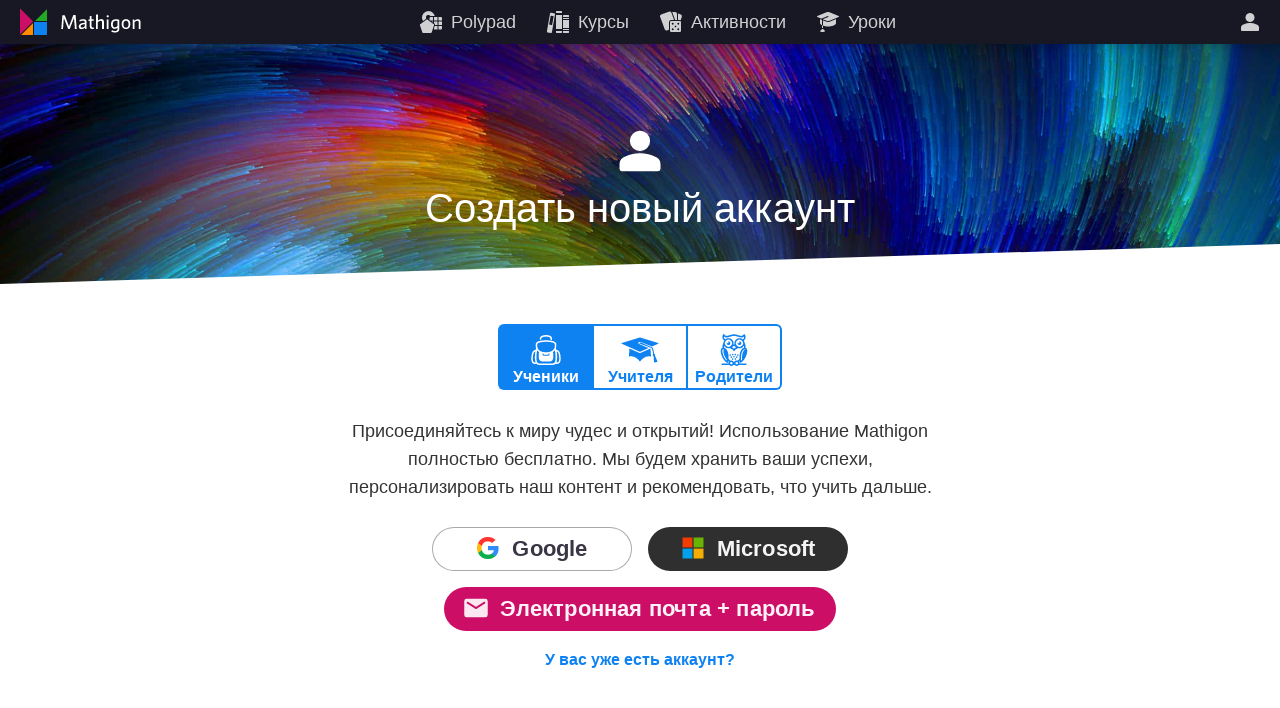

--- FILE ---
content_type: text/html; charset=utf-8
request_url: https://ru.mathigon.org/signup
body_size: 8086
content:
<!DOCTYPE html><html lang="ru" dir="ltr"><head><meta charset="utf-8"><meta http-equiv="X-UA-Compatible" content="IE=edge"><title>Зарегистрироваться – Mathigon</title><meta name="description" content="Создайте бесплатную учетную запись, чтобы сохранить ваши данные о прогрессе и помочь нам персонализировать наш контент."><meta name="format-detection" content="telephone=no"><link rel="canonical" href="https://ru.mathigon.org/signup"><link rel="alternate" hreflang="x-default" href="https://mathigon.org/signup"><link rel="alternate" hreflang="en" href="https://mathigon.org/signup"><link rel="alternate" hreflang="ar" href="https://ar.mathigon.org/signup"><link rel="alternate" hreflang="zh-CN" href="https://cn.mathigon.org/signup"><link rel="alternate" hreflang="de" href="https://de.mathigon.org/signup"><link rel="alternate" hreflang="es" href="https://es.mathigon.org/signup"><link rel="alternate" hreflang="et" href="https://et.mathigon.org/signup"><link rel="alternate" hreflang="fr" href="https://fr.mathigon.org/signup"><link rel="alternate" hreflang="hi" href="https://hi.mathigon.org/signup"><link rel="alternate" hreflang="he" href="https://he.mathigon.org/signup"><link rel="alternate" hreflang="hr" href="https://hr.mathigon.org/signup"><link rel="alternate" hreflang="id" href="https://id.mathigon.org/signup"><link rel="alternate" hreflang="it" href="https://it.mathigon.org/signup"><link rel="alternate" hreflang="ja" href="https://ja.mathigon.org/signup"><link rel="alternate" hreflang="ko" href="https://ko.mathigon.org/signup"><link rel="alternate" hreflang="nl" href="https://nl.mathigon.org/signup"><link rel="alternate" hreflang="pl" href="https://pl.mathigon.org/signup"><link rel="alternate" hreflang="pt" href="https://pt.mathigon.org/signup"><link rel="alternate" hreflang="ro" href="https://ro.mathigon.org/signup"><link rel="alternate" hreflang="ru" href="https://ru.mathigon.org/signup"><link rel="alternate" hreflang="sv" href="https://sv.mathigon.org/signup"><link rel="alternate" hreflang="th" href="https://th.mathigon.org/signup"><link rel="alternate" hreflang="tr" href="https://tr.mathigon.org/signup"><link rel="alternate" hreflang="uk" href="https://uk.mathigon.org/signup"><link rel="alternate" hreflang="vi" href="https://vi.mathigon.org/signup"><meta name="HandheldFriendly" content="True"><meta name="MobileOptimized" content="480"><meta name="viewport" content="width=device-width, initial-scale=1"><meta http-equiv="cleartype" content="on"><meta name="mobile-web-app-capable" content="yes"><meta name="mobile-web-app-title" content="Mathigon"><meta name="theme-color" content="#181824"><link rel="manifest" href="/manifest.json"><link rel="icon" sizes="64x64" href="/images/favicons/favicon-64.png"><link rel="icon" sizes="96x96" href="/images/favicons/favicon-96.png"><link rel="icon" sizes="192x192" href="/images/favicons/favicon-192.png"><meta name="apple-mobile-web-app-capable" content="yes"><meta name="apple-mobile-web-app-title" content="Mathigon"><meta name="apple-mobile-web-app-status-bar-style" content="black"><link rel="apple-touch-icon" href="/images/favicons/favicon-192.png"><meta name="apple-itunes-app" content="app-id=1467703797"><meta name="application-name" content="Mathigon"><meta name="msapplication-config" content="/images/favicons/ms-config.xml"><meta name="msapplication-tooltip" content="Создайте бесплатную учетную запись, чтобы сохранить ваши данные о прогрессе и помочь нам персонализировать наш контент."><meta name="msapplication-navbutton-color" content="#181824"><meta name="msapplication-TileColor" content="#181824"><meta name="msapplication-TileImage" content="/images/favicons/favicon-192.png"><meta name="msapplication-square150x150logo" content="/images/favicons/mstile-150.png"><meta name="msapplication-wide310x150logo" content="/images/favicons/mstile-310x150.png"><meta name="msapplication-square310x310logo" content="/images/favicons/mstile-310.png"><meta property="og:title" content="Зарегистрироваться – Mathigon"><meta property="og:description" content="Создайте бесплатную учетную запись, чтобы сохранить ваши данные о прогрессе и помочь нам персонализировать наш контент."><meta property="og:url" content="https://ru.mathigon.org/signup"><meta property="og:image" content="https://mathigon.org/images/og-tile/mathigon-1.jpg"><meta property="og:image:width" content="720"><meta property="og:image:height" content="360"><meta property="og:type" content="website"><meta property="og:site_name" content="Mathigon"><meta property="fb:app_id" content="522356201246169"><meta name="twitter:card" content="summary_large_image"><meta name="twitter:site" content="@MathigonOrg"><meta name="twitter:creator" content="@PhilippLegner"><meta name="p:domain_verify" content="f3449a0f4b2a901b5cec0a33959ec8fe"><script type="application/ld+json">{
  "@context": "http://schema.org",
  "@type": "Organization",
  "name": "Mathigon",
  "url": "https://mathigon.org/",
  "logo": "https://mathigon.org/images/favicons/favicon-512.png",
  "sameAs": [
    "https://www.facebook.com/Mathigon",
    "https://twitter.com/MathigonOrg"
  ]
}
</script><script>window.csrfToken = 'pycKP0Km9eXJQLj7UHeY2/dCTRaSnvACvLNX8='</script><meta name="csrf-token" content="pycKP0Km9eXJQLj7UHeY2/dCTRaSnvACvLNX8="><link rel="dns-prefetch" href="https://static.mathigon.org"><link rel="preconnect" href="https://static.mathigon.org"><link href="/accounts.da5813382a.css" rel="stylesheet"></head><body><noscript class="warning"><div class="warning-body"><x-icon name="logo" size="100"></x-icon><p>Пожалуйста, включите JavaScript в вашем браузере для доступа к Mathigon.</p></div></noscript><!--[if IE]><div class="warning"><div class="warning-body"><x-icon name="logo" size="100"></x-icon><p>К сожалению, Internet Explorer не поддерживает все функции Mathigon. Мы рекомендуем использовать браузер &lt;a href=&quot;https://www.google.com/chrome/&quot; target=&quot;_blank&quot; rel=&quot;noopener&quot;&gt;Google Chrome&lt;/a&gt; .</p></div></div><![endif]--><header><a id="logo" href="/" title="Mathigon"><svg viewBox="0 0 36 36" xmlns="http://www.w3.org/2000/svg"><path d="m17 31v-12l-12 12z" fill="#fd8c00"/><path d="m4 4.5v13 13l13-13z" fill="#cd0e66"/><path d="m31 5-12 12h12" fill="#22ab24"/><path d="m31 18h-13v13h13" fill="#0f82f2"/></svg><svg viewBox="0 0 100 36" xmlns="http://www.w3.org/2000/svg"><g fill="#fff"><path d="m22.9 24.9-.9-11-4.3 11.1h-1.5l-4.4-11-.8 11h-1.7l1.1-13.8h2.3l4.3 11.2 4.3-11.3h2.3l1.1 13.8z"/><path d="m33.2 24.9-.2-1.3a4.5 4.5 0 0 1 -3.4 1.5 2.5 2.5 0 0 1 -2.8-2.2v-.5c0-2.4 2-3.3 6-3.7v-.4c0-1.2-.7-1.6-1.8-1.6a7.6 7.6 0 0 0 -3.3.8l-.2-1.5a9.5 9.5 0 0 1 3.7-.8c2.3 0 3.4.9 3.4 3.1v6.7zm-.3-4.8c-3.5.3-4.3 1.3-4.3 2.3a1.3 1.3 0 0 0 1.4 1.2 4.1 4.1 0 0 0 2.8-1.3z"/><path d="m40.6 25.1c-1.7 0-2.8-.6-2.8-2.5v-5.7h-1.4v-1.5h1.4v-3.2l1.7-.3v3.4h2.1l.2 1.5h-2.2v5.4c0 .8.3 1.3 1.3 1.3h.8l.2 1.5z"/><path d="m50.1 24.9v-6.5c0-1-.4-1.6-1.5-1.6a3.9 3.9 0 0 0 -2.8 1.5v6.6h-1.7v-14.2l1.8-.3v6.2a4.8 4.8 0 0 1 3.2-1.5 2.5 2.5 0 0 1 2.8 2.1v7.7z"/><path d="m55.7 13.4a1.1 1.1 0 1 1 1.1-1.1 1.1 1.1 0 0 1 -1.1 1.1zm-.9 11.5v-9.5h1.8v9.5z"/><path d="m63.1 28.5a8.9 8.9 0 0 1 -3.6-.7l.3-1.7a6.7 6.7 0 0 0 3.4.9c1.7 0 2.4-.9 2.4-2.2v-1.2a3.9 3.9 0 0 1 -2.9 1.3c-2.1 0-3.8-1.5-3.8-4.6s1.9-5.1 4.7-5.1a11.5 11.5 0 0 1 3.7.6v8.9c.1 2.3-1.2 3.8-4.2 3.8zm2.5-11.4a6.3 6.3 0 0 0 -1.9-.3c-1.9 0-2.9 1.1-2.9 3.5s.9 3.1 2.2 3.1a3.5 3.5 0 0 0 2.6-1.6z"/><path d="m74 25.1c-2.5 0-4.4-1.8-4.4-5s1.8-5 4.4-5 4.4 1.8 4.4 5-1.8 5-4.4 5zm0-8.4c-1.7 0-2.6 1.5-2.6 3.5s.9 3.5 2.6 3.5 2.6-1.5 2.6-3.5-.9-3.5-2.6-3.5z"/><path d="m86.7 24.9v-6.5c0-1-.4-1.6-1.5-1.6a3.9 3.9 0 0 0 -2.8 1.5v6.6h-1.7v-9.5h1.4l.2 1.4a5.4 5.4 0 0 1 3.4-1.6 2.5 2.5 0 0 1 2.8 2.2v7.5z"/></g></svg></a><button id="skip-nav">Пропустить навигацию</button><nav><div class="nav-item nav-large"><a class="nav-link" href="https://polypad.amplify.com"><x-icon name="polypad"></x-icon><span class="nav-text">Polypad</span></a></div><div class="nav-item nav-large"><a class="nav-link" href="/courses"><x-icon name="library"></x-icon><span class="nav-text">Курсы</span></a></div><div class="nav-item nav-large"><a class="nav-link" href="/activities"><x-icon name="activities"></x-icon><span class="nav-text">Активности</span></a></div><div class="nav-item nav-large"><a class="nav-link" href="https://polypad.amplify.com/lessons"><x-icon name="teacher"></x-icon><span class="nav-text">Уроки</span></a></div></nav><nav style="margin-left:54px"><x-popup class="nav-item" animation="fade"><button class="nav-link narrow popup-target" id="login-btn" title="Более"><x-icon class="nav-large" name="user"></x-icon><x-icon class="nav-small" name="more"></x-icon></button><div class="popup-body"><button class="nav-link" data-modal="login"><x-icon name="login"></x-icon>Войти</button><a class="nav-link" href="/signup"><x-icon name="user"></x-icon>Создать новый аккаунт</a><a class="nav-link nav-small" href="/courses"><x-icon name="library"></x-icon>Курсы</a><a class="nav-link nav-small" href="/polypad"><x-icon name="polypad"></x-icon>Polypad</a><a class="nav-link nav-small" href="/activities"><x-icon name="activities"></x-icon>Активности</a><a class="nav-link nav-small" href="/tasks"><x-icon name="teacher"></x-icon>Планы урока</a><label class="nav-link"><x-icon name="brightness"></x-icon>Темный режим<div class="form-checkbox"><input class="show-labels" id="dark-mode" type="checkbox"><div class="control"></div></div></label><button class="nav-link" data-modal="language"><x-icon name="language"></x-icon>Изменить язык<img src="/images/flags/ru.png" width="24" height="24" alt=""></button></div></x-popup></nav></header><x-modal id="language"><button class="close"><x-icon name="close"></x-icon></button><div class="modal-body"><h2 class="text-center"><x-icon name="language" size="32"></x-icon> Изменить язык</h2><div class="locale-list"><a class="locale-link" href="https://mathigon.org/signup" data-host="https://mathigon.org"><img src="/images/flags/gb.png" width="36" height="36" alt="">English</a><a class="locale-link" href="https://ar.mathigon.org/signup" data-host="https://ar.mathigon.org"><img src="/images/flags/sa.png" width="36" height="36" alt="">عربى</a><a class="locale-link" href="https://cn.mathigon.org/signup" data-host="https://cn.mathigon.org"><img src="/images/flags/cn.png" width="36" height="36" alt="">中文</a><a class="locale-link" href="https://de.mathigon.org/signup" data-host="https://de.mathigon.org"><img src="/images/flags/de.png" width="36" height="36" alt="">Deutsch</a><a class="locale-link" href="https://es.mathigon.org/signup" data-host="https://es.mathigon.org"><img src="/images/flags/es.png" width="36" height="36" alt="">Español</a><a class="locale-link" href="https://et.mathigon.org/signup" data-host="https://et.mathigon.org"><img src="/images/flags/ee.png" width="36" height="36" alt="">Eesti</a><a class="locale-link" href="https://fr.mathigon.org/signup" data-host="https://fr.mathigon.org"><img src="/images/flags/fr.png" width="36" height="36" alt="">Français</a><a class="locale-link" href="https://hi.mathigon.org/signup" data-host="https://hi.mathigon.org"><img src="/images/flags/in.png" width="36" height="36" alt="">हिन्दी</a><a class="locale-link" href="https://he.mathigon.org/signup" data-host="https://he.mathigon.org"><img src="/images/flags/il.png" width="36" height="36" alt="">עִברִית</a><a class="locale-link" href="https://hr.mathigon.org/signup" data-host="https://hr.mathigon.org"><img src="/images/flags/hr.png" width="36" height="36" alt="">Hrvatski</a><a class="locale-link" href="https://id.mathigon.org/signup" data-host="https://id.mathigon.org"><img src="/images/flags/id.png" width="36" height="36" alt="">Bahasa Indonesia</a><a class="locale-link" href="https://it.mathigon.org/signup" data-host="https://it.mathigon.org"><img src="/images/flags/it.png" width="36" height="36" alt="">Italiano</a><a class="locale-link" href="https://ja.mathigon.org/signup" data-host="https://ja.mathigon.org"><img src="/images/flags/jp.png" width="36" height="36" alt="">日本語</a><a class="locale-link" href="https://ko.mathigon.org/signup" data-host="https://ko.mathigon.org"><img src="/images/flags/kr.png" width="36" height="36" alt="">한국어</a><a class="locale-link" href="https://nl.mathigon.org/signup" data-host="https://nl.mathigon.org"><img src="/images/flags/nl.png" width="36" height="36" alt="">Nederlands</a><a class="locale-link" href="https://pl.mathigon.org/signup" data-host="https://pl.mathigon.org"><img src="/images/flags/pl.png" width="36" height="36" alt="">Polski</a><a class="locale-link" href="https://pt.mathigon.org/signup" data-host="https://pt.mathigon.org"><img src="/images/flags/br.png" width="36" height="36" alt="">Português</a><a class="locale-link" href="https://ro.mathigon.org/signup" data-host="https://ro.mathigon.org"><img src="/images/flags/ro.png" width="36" height="36" alt="">Română</a><a class="locale-link" href="https://ru.mathigon.org/signup" data-host="https://ru.mathigon.org"><img src="/images/flags/ru.png" width="36" height="36" alt="">Русский</a><a class="locale-link" href="https://sv.mathigon.org/signup" data-host="https://sv.mathigon.org"><img src="/images/flags/se.png" width="36" height="36" alt="">Svenska</a><a class="locale-link" href="https://th.mathigon.org/signup" data-host="https://th.mathigon.org"><img src="/images/flags/th.png" width="36" height="36" alt="">ภาษาไทย</a><a class="locale-link" href="https://tr.mathigon.org/signup" data-host="https://tr.mathigon.org"><img src="/images/flags/tr.png" width="36" height="36" alt="">Türkçe</a><a class="locale-link" href="https://uk.mathigon.org/signup" data-host="https://uk.mathigon.org"><img src="/images/flags/ua.png" width="36" height="36" alt="">Українська</a><a class="locale-link" href="https://vi.mathigon.org/signup" data-host="https://vi.mathigon.org"><img src="/images/flags/vn.png" width="36" height="36" alt="">Tiếng Việt</a></div></div></x-modal><x-modal id="login"><button class="close"><x-icon name="close"></x-icon></button><div class="modal-body"><h2><x-icon name="user" size="32"></x-icon> Войдите в Mathigon</h2><div class="btn-row social"><a class="btn google" href="/auth/google"><x-icon name="google"></x-icon>Google</a><a class="btn microsoft" href="/auth/microsoft"><x-icon name="microsoft"></x-icon>Microsoft</a></div><div class="hr"><span>или</span></div><form method="POST" action="/login"><input type="hidden" name="_csrf" value="pycKP0Km9eXJQLj7UHeY2/dCTRaSnvACvLNX8="><label class="form-field"><input type="text" name="email" placeholder="Электронная почта или имя пользователя" required autocomplete="email"><span class="placeholder">Электронная почта или имя пользователя</span></label><label class="form-field"><input class="form-field" id="password" type="password" name="password" placeholder="Пароль" minlength="4" required autocomplete="password"><span class="placeholder">Пароль</span></label><p class="btn-row"><a href="/signup">Новый аккаунт</a>&nbsp; &nbsp; &nbsp;<a href="/forgot">Сброс пароля</a>&nbsp; &nbsp; &nbsp;<button class="btn btn-red" type="submit">Войти</button></p></form></div></x-modal><main><x-parallax class="hero slanted" background="/images/banners/paint-3a.jpg"><div class="hero-shadow"></div><div class="container"><div class="hero-title"><h1><x-icon name="user" size="54"></x-icon>Создать новый аккаунт</h1></div></div></x-parallax><div class="container narrow"><div class="signup-box" v-cloak="v-cloak"><div class="signup-tabs"><button class="signup-tab" :class="{active: type === 'student'}" @click="type = 'student'"><x-icon name="bag" size="44"></x-icon>Ученики</button><button class="signup-tab" :class="{active: type === 'teacher'}" @click="type = 'teacher'"><x-icon name="mortarboard" size="44"></x-icon>Учителя</button><button class="signup-tab" :class="{active: type === 'parent'}" @click="type = 'parent'"><x-icon name="owl" size="44"></x-icon>Родители</button></div><div class="signup-body"><div class="signup-step" v-if="step === 1"><p v-if="type === 'student'">Присоединяйтесь к миру чудес и открытий! Использование Mathigon полностью бесплатно. Мы будем хранить ваши успехи, персонализировать наш контент и рекомендовать, что учить дальше.</p><p v-if="type === 'teacher'">Добро пожаловать в Матигон! Учительские аккаунты абсолютно бесплатны. Они позволяют вам управлять учетными записями студентов и просматривать их успеваемость. Возможна интеграция с Google Classroom.</p><p v-if="type === 'parent'">Добро пожаловать в Матигон! Наши бесплатные родительские и опекунские аккаунты позволяют вам управлять учетными записями ваших детей и просматривать их данные о прогрессе.</p><div class="btn-row"><a class="btn btn-large google" :href="'/auth/google?type='+type+'&amp;birthday='+birthday"><x-icon name="google" size="28"></x-icon>Google</a><a class="btn btn-large microsoft" :href="'/auth/microsoft?type='+type+'&amp;birthday='+birthday"><x-icon name="microsoft" size="28"></x-icon>Microsoft</a><button class="btn btn-red btn-large" @click="step = 2" v-if="type !== 'student' || !isTooYoung"><x-icon name="email" size="28"></x-icon>Электронная почта + пароль</button></div><p class="alternative"><button class="a" @click="login()">У вас уже есть аккаунт?</button></p></div><form class="signup-step" v-if="step === 2" method="POST"><input type="hidden" name="_csrf" value="pycKP0Km9eXJQLj7UHeY2/dCTRaSnvACvLNX8="/><input type="hidden" name="type" :value="type"/><div class="form-row"><x-input name="first" autocomplete="fname" placeholder="Имя"></x-input><x-input name="last" autocomplete="lname" placeholder="Фамилия"></x-input></div><x-input name="email" type="email" v-model="email" placeholder="Адрес электронной почты" autocomplete="email" :invalid="errors.email"><div class="form-error" v-if="errors.email === 'duplicate'">Учетная запись Mathigon с этим адресом электронной почты уже существует. Пожалуйста, <a @click="login()">войдите</a> вместо этого.</div><div class="form-error" v-if="errors.email === 'invalid'">Этот адрес электронной почты не действителен.</div></x-input><x-password><x-icon name="eye"></x-icon></x-password><x-input v-if="type === 'teacher'" name="school" placeholder="Название школы"></x-input><x-birthday v-if="type === 'student'" v-model="birthday"></x-birthday><label class="form-field"><select name="country" required="required"><option value="AF">Afghanistan</option><option value="AL">Albania</option><option value="DZ">Algeria</option><option value="AS">American Samoa</option><option value="AD">Andorra</option><option value="AO">Angola</option><option value="AI">Anguilla</option><option value="AG">Antigua and Barbuda</option><option value="AR">Argentina</option><option value="AM">Armenia</option><option value="AW">Aruba</option><option value="AU">Australia</option><option value="AT">Austria</option><option value="AZ">Azerbaijan</option><option value="BS">Bahamas</option><option value="BH">Bahrain</option><option value="BD">Bangladesh</option><option value="BB">Barbados</option><option value="BY">Belarus</option><option value="BE">Belgium</option><option value="BZ">Belize</option><option value="BJ">Benin</option><option value="BM">Bermuda</option><option value="BT">Bhutan</option><option value="BO">Bolivia</option><option value="BA">Bosnia and Herzegovina</option><option value="BW">Botswana</option><option value="BR">Brazil</option><option value="BN">Brunei Darussalam</option><option value="BG">Bulgaria</option><option value="BF">Burkina Faso</option><option value="BI">Burundi</option><option value="CV">Cabo Verde</option><option value="KH">Cambodia</option><option value="CM">Cameroon</option><option value="CA">Canada</option><option value="KY">Cayman Islands</option><option value="CF">Central African Republic</option><option value="TD">Chad</option><option value="CL">Chile</option><option value="CN">China</option><option value="CO">Colombia</option><option value="KM">Comoros</option><option value="CG">Congo</option><option value="CD">Congo (Democratic Republic)</option><option value="CR">Costa Rica</option><option value="HR">Croatia</option><option value="CU">Cuba</option><option value="CY">Cyprus</option><option value="CZ">Czech Republic</option><option value="CI">Côte d'Ivoire</option><option value="DK">Denmark</option><option value="DJ">Djibouti</option><option value="DM">Dominica</option><option value="DO">Dominican Republic</option><option value="EC">Ecuador</option><option value="EG">Egypt</option><option value="SV">El Salvador</option><option value="GQ">Equatorial Guinea</option><option value="ER">Eritrea</option><option value="EE">Estonia</option><option value="ET">Ethiopia</option><option value="FJ">Fiji</option><option value="FI">Finland</option><option value="FR">France</option><option value="GF">French Guiana</option><option value="PF">French Polynesia</option><option value="GA">Gabon</option><option value="GM">Gambia</option><option value="GE">Georgia</option><option value="DE">Germany</option><option value="GH">Ghana</option><option value="GR">Greece</option><option value="GL">Greenland</option><option value="GD">Grenada</option><option value="GU">Guam</option><option value="GT">Guatemala</option><option value="GN">Guinea</option><option value="GW">Guinea-Bissau</option><option value="GY">Guyana</option><option value="HT">Haiti</option><option value="HN">Honduras</option><option value="HK">Hong Kong</option><option value="HU">Hungary</option><option value="IS">Iceland</option><option value="IN">India</option><option value="ID">Indonesia</option><option value="IR">Iran</option><option value="IQ">Iraq</option><option value="IE">Ireland</option><option value="IL">Israel</option><option value="IT">Italy</option><option value="JM">Jamaica</option><option value="JP">Japan</option><option value="JO">Jordan</option><option value="KZ">Kazakhstan</option><option value="KE">Kenya</option><option value="KI">Kiribati</option><option value="KW">Kuwait</option><option value="KG">Kyrgyzstan</option><option value="LA">Laos</option><option value="LV">Latvia</option><option value="LB">Lebanon</option><option value="LS">Lesotho</option><option value="LR">Liberia</option><option value="LY">Libya</option><option value="LI">Liechtenstein</option><option value="LT">Lithuania</option><option value="LU">Luxembourg</option><option value="MK">Macedonia</option><option value="MG">Madagascar</option><option value="MW">Malawi</option><option value="MY">Malaysia</option><option value="MV">Maldives</option><option value="ML">Mali</option><option value="MT">Malta</option><option value="MH">Marshall Islands</option><option value="MR">Mauritania</option><option value="MU">Mauritius</option><option value="MX">Mexico</option><option value="FM">Micronesia</option><option value="MD">Moldova</option><option value="MC">Monaco</option><option value="MN">Mongolia</option><option value="ME">Montenegro</option><option value="MA">Morocco</option><option value="MZ">Mozambique</option><option value="MM">Myanmar</option><option value="NA">Namibia</option><option value="NR">Nauru</option><option value="NP">Nepal</option><option value="NL">Netherlands</option><option value="NZ">New Zealand</option><option value="NI">Nicaragua</option><option value="NE">Niger</option><option value="NG">Nigeria</option><option value="KP">North Korea</option><option value="NO">Norway</option><option value="OM">Oman</option><option value="PK">Pakistan</option><option value="PW">Palau</option><option value="PS">Palestine</option><option value="PA">Panama</option><option value="PG">Papua New Guinea</option><option value="PY">Paraguay</option><option value="PE">Peru</option><option value="PH">Philippines</option><option value="PL">Poland</option><option value="PT">Portugal</option><option value="QA">Qatar</option><option value="RO">Romania</option><option value="RU">Russia</option><option value="RW">Rwanda</option><option value="KN">Saint Kitts and Nevis</option><option value="LC">Saint Lucia</option><option value="WS">Samoa</option><option value="SM">San Marino</option><option value="ST">Sao Tome and Principe</option><option value="SA">Saudi Arabia</option><option value="SN">Senegal</option><option value="RS">Serbia</option><option value="SC">Seychelles</option><option value="SL">Sierra Leone</option><option value="SG">Singapore</option><option value="SK">Slovakia</option><option value="SI">Slovenia</option><option value="SO">Somalia</option><option value="ZA">South Africa</option><option value="KR">South Korea</option><option value="SS">South Sudan</option><option value="ES">Spain</option><option value="LK">Sri Lanka</option><option value="SD">Sudan</option><option value="SR">Suriname</option><option value="SZ">Swaziland</option><option value="SE">Sweden</option><option value="CH">Switzerland</option><option value="SY">Syria</option><option value="TW">Taiwan</option><option value="TJ">Tajikistan</option><option value="TZ">Tanzania</option><option value="TH">Thailand</option><option value="TL">Timor-Leste</option><option value="TG">Togo</option><option value="TO">Tonga</option><option value="TT">Trinidad and Tobago</option><option value="TN">Tunisia</option><option value="TR">Turkey</option><option value="TM">Turkmenistan</option><option value="TV">Tuvalu</option><option value="UG">Uganda</option><option value="UA">Ukraine</option><option value="AE">United Arab Emirates</option><option value="GB">United Kingdom</option><option value="US" selected="selected">United States</option><option value="UY">Uruguay</option><option value="UZ">Uzbekistan</option><option value="VU">Vanuatu</option><option value="VE">Venezuela</option><option value="VN">Vietnam</option><option value="EH">Western Sahara</option><option value="YE">Yemen</option><option value="ZM">Zambia</option><option value="ZW">Zimbabwe</option></select><span class="placeholder">Страна</span></label><div></div><label class="form-checkbox">I’ve read and accept Mathigon’s <a href="https://amplify.com/customer-privacy" target="_blank">Privacy Policy</a> and <a href="https://amplify.com/acceptable-use-policy" target="_blank">Acceptable Use Policy</a>.<input type="checkbox" name="policies" required="required"/><div class="control"></div></label><div class="btn-row"><button class="btn btn-red btn-large" type="submit">Регистрация</button></div><p class="alternative"><button class="a" @click="step = 1">Назад</button></p></form></div></div><footer class="global-footer"><div class="footer-left"><div class="footer-row"><a href="/about">Про нас</a><span class="dot">•</span><a href="/learn">Беседы и события</a><span class="dot">•</span><a href="/teachers">Для учителей</a><span class="dot">•</span><a href="/store">Магазин подарков</a><span class="dot">•</span><a href="/press">Пресса</a></div><div class="footer-row"><a href="/faqs">FAQs</a><span class="dot">•</span><a href="/accessibility">Доступность</a><span class="dot">•</span><a href="https://amplify.com/customer-privacy" target="_blank">Политика конфиденциальности</a><span class="dot">•</span><a href="https://amplify.com/acceptable-use-policy" target="_blank">Политика допустимого использования</a></div></div><div class="footer-right"><div class="footer-row">© 2023 Mathigon</div><div class="footer-row"><a class="footer-social" href="https://twitter.com/MathigonOrg" title="Twitter" target="_blank" rel="noopener"><x-icon name="twitter" size="20"></x-icon></a><a class="footer-social" href="https://www.facebook.com/Mathigon/" title="Facebook" target="_blank" rel="noopener"><x-icon name="facebook" size="20"></x-icon></a><a class="footer-social" href="https://www.instagram.com/mathigon_org/" title="Instagram" target="_blank" rel="noopener"><x-icon name="instagram" size="20"></x-icon></a><a class="footer-social" href="https://www.youtube.com/c/Mathigon" title="YouTube" target="_blank" rel="noopener"><x-icon name="youtube" size="20"></x-icon></a><a class="footer-social" href="https://www.tiktok.com/@mathigon" title="TikTok" target="_blank" rel="noopener"><x-icon name="tiktok" size="20"></x-icon></a></div></div></footer></div></main><script src="/polyfill.68b329da98.js"></script><script src="/vendor/vue.min.js"></script><script>user = null;</script><script src="/accounts.c133b2e7c6.js"></script><script>window.ga = window.ga||function(){(ga.q=ga.q||[]).push(arguments)};
ga.l = +new Date;
ga('create', 'UA-37525836-3', 'auto');
ga('set', 'transport', 'beacon');
ga('require', 'displayfeatures');
ga('require', 'pageVisibilityTracker', {sendInitialPageview: true});</script><script async src="https://www.google-analytics.com/analytics.js"></script><script async src="https://www.googletagmanager.com/gtag/js?id=G-B3FKF6PSGQ"></script><script>window.dataLayer = window.dataLayer || [];
function gtag(){dataLayer.push(arguments);}
gtag('js', new Date());</script><script>gtag('config', 'G-B3FKF6PSGQ');</script><script defer src="https://static.cloudflareinsights.com/beacon.min.js/vcd15cbe7772f49c399c6a5babf22c1241717689176015" integrity="sha512-ZpsOmlRQV6y907TI0dKBHq9Md29nnaEIPlkf84rnaERnq6zvWvPUqr2ft8M1aS28oN72PdrCzSjY4U6VaAw1EQ==" data-cf-beacon='{"version":"2024.11.0","token":"c856b1838c5a4c4583fc0f9e13c1174b","server_timing":{"name":{"cfCacheStatus":true,"cfEdge":true,"cfExtPri":true,"cfL4":true,"cfOrigin":true,"cfSpeedBrain":true},"location_startswith":null}}' crossorigin="anonymous"></script>
</body></html>

--- FILE ---
content_type: text/plain; charset=utf-8
request_url: https://ru.mathigon.org/joke
body_size: -235
content:
<p>Q: What do you call a crushed angle?</p><p>A: A wrecked-angle!</p>

--- FILE ---
content_type: application/javascript; charset=UTF-8
request_url: https://ru.mathigon.org/accounts.c133b2e7c6.js
body_size: 57617
content:
/* (c) Mathigon, generated by Mathigon Studio */
"use strict";(()=>{var Ru=Object.defineProperty;var Nu=Object.getOwnPropertyDescriptor;var Cr=(t,e)=>(e=Symbol[t])?e:Symbol.for("Symbol."+t),Vu=t=>{throw TypeError(t)};var Wt=(t,e,i,n)=>{for(var r=n>1?void 0:n?Nu(e,i):e,s=t.length-1,o;s>=0;s--)(o=t[s])&&(r=(n?o(e,i,r):o(r))||r);return n&&r&&Ru(e,i,r),r};var Ht=(t,e,i)=>new Promise((n,r)=>{var s=h=>{try{a(i.next(h))}catch(c){r(c)}},o=h=>{try{a(i.throw(h))}catch(c){r(c)}},a=h=>h.done?n(h.value):Promise.resolve(h.value).then(s,o);a((i=i.apply(t,e)).next())}),Du=function(t,e){this[0]=t,this[1]=e};var Ut=t=>{var e=t[Cr("asyncIterator")],i=!1,n,r={};return e==null?(e=t[Cr("iterator")](),n=s=>r[s]=o=>e[s](o)):(e=e.call(t),n=s=>r[s]=o=>{if(i){if(i=!1,s==="throw")throw o;return o}return i=!0,{done:!1,value:new Du(new Promise(a=>{var h=e[s](o);h instanceof Object||Vu("Object expected"),a(h)}),1)}}),r[Cr("iterator")]=()=>r,n("next"),"throw"in e?n("throw"):r.throw=s=>{throw s},"return"in e&&n("return"),r};function Ao(t=10){return Math.random().toString(36).substr(2,t)}function he(t,...e){return e.includes(t)}var Bu=(t,e)=>t.concat(e);function Tr(t,e,i=Bu){for(let n of Object.keys(e))n in t&&Array.isArray(t[n])&&Array.isArray(e[n])?t[n]=i(t[n],e[n]):n in t&&t[n]instanceof Object&&e[n]instanceof Object?Tr(t[n],e[n]):t[n]=e[n]}function _r(t,e=0){return e?+setTimeout(t,e):(t(),0)}function Ki(){let t=()=>{},e=()=>{},i=new Promise((n,r)=>{t=n,e=r});return i.catch(n=>n),{promise:i,resolve:t,reject:e}}var $o=class extends Error{constructor(t){super("[Cache Error]"),this.data=t}};function ji(t){let e=new Map;return function(...i){let n=i.join("--");if(!e.has(n))try{e.set(n,t(...i))}catch(s){e.set(n,new $o(s))}let r=e.get(n);if(r instanceof $o)throw r.data;return r}}function Zi(t,e=0,i=!1){let n=!1,r=!1;return(...s)=>{n?r=!0:(i?r=!0:t(...s),n=!0,setTimeout(()=>{r&&t(...s),n=r=!1},e))}}function Fu(t){return function(e,i){if(!e||Array.isArray(this)||t.includes(e))return i}}function Pr(t,e,i){if(!t)return e;try{return JSON.parse(t,i?Fu(i):void 0)||e}catch(n){return e}}function Ir(t,e){return new Array(e).fill(t)}function So(t,e,i){let n=[];for(let r=0;r<e;++r)n.push(Ir(t,i));return n}function Qi(t,e){let i=[];for(let n=0;n<e;++n)i.push(t(n));return i}function Co(t,e,i){let n=[];for(let r=0;r<e;++r){let s=[];for(let o=0;o<i;++o)s.push(t(r,o));n.push(s)}return n}function li(t,e,i=1){let n=[];if(e===void 0&&t>=0)for(let r=0;r<t;r+=i)n.push(r);else if(e===void 0)for(let r=0;r>t;r-=i)n.push(r);else if(t<=e)for(let r=t;r<=e;r+=i)n.push(r);else for(let r=t;r>=e;r-=i)n.push(r);return n}function fi(t,e=0){return t[t.length-1-e]}function Ot(t){return t.reduce((e,i)=>e+i,0)}function To(t){let e=0;return()=>t[e++%t.length]}function kr(t){return t.filter((e,i)=>t.indexOf(e)===i)}function Lr(t){return t.reduce((e,i)=>e.concat(Array.isArray(i)?Lr(i):i),[])}function Or(t,e){let i=[];for(let n=0;n<t.length;n+=e)i.push(t.slice(n,n+e));return i}function at(t,e=/\s+/){return t?t.trim().split(e):[]}function _o(t){return t.toLowerCase().replace(/^-/,"").replace(/-(.)/g,(e,i)=>i.toUpperCase())}var qr=class{constructor(){this.events=new Map}on(t,e){for(let i of at(t))this.events.has(i)||this.events.set(i,[]),this.events.get(i).push(e)}one(t,e){let i=n=>{this.off(t,i),e(n)};this.on(t,i)}off(t,e){for(let i of at(t))this.events.has(i)&&this.events.set(i,this.events.get(i).filter(n=>n!==e))}trigger(t,e){for(let i of at(t))if(this.events.has(i))for(let n of this.events.get(i))n(e)}};var zu=Object.defineProperty,Rr=(t,e)=>{for(var i in e)zu(t,i,{get:e[i],enumerable:!0})},ko=1e-6;function P(t,e,i=ko){return isNaN(t)||isNaN(e)?!1:Math.abs(t-e)<i}function Q(t,e,i,n=ko){return e>i&&([e,i]=[i,e]),t>e+n&&t<i-n}function Gt(t,e=1){return Math.round(t/e)*e}function X(t,e=-1/0,i=1/0){return Math.min(i,Math.max(e,t))}function Nr(t,e,i=.5){return t+(e-t)*i}function ht(t){return t*t}function Lo(t,e){return(t%e+e)%e}function Oo(t,e=0){let i=t.slice(0),n=qo(i);return e?n.filter(r=>r.length===e):n}function qo(t){if(t.length===1)return[[],t];let e=t.pop(),i=qo(t),n=[];for(let r of i)n.push(r,[...r,e]);return n}var Wu={};Rr(Wu,{determinant:()=>Yu,fill:()=>Ro,identity:()=>No,inverse:()=>Bo,product:()=>tn,reflection:()=>Gu,rotation:()=>Hu,scalarProduct:()=>Xu,shear:()=>Uu,sum:()=>Vo,transpose:()=>Do});function Ro(t,e,i){return So(t,e,i)}function No(t=2){let e=Ro(0,t,t);for(let i=0;i<t;++i)e[i][i]=1;return e}function Hu(t){let e=Math.sin(t),i=Math.cos(t);return[[i,-e],[e,i]]}function Uu(t){return[[1,t],[0,1]]}function Gu(t){let e=Math.sin(2*t),i=Math.cos(2*t);return[[i,e],[e,-i]]}function Vo(...t){let[e,...i]=t,n=i.length>1?Vo(...i):i[0];if(e.length!==n.length||e[0].length!==n[0].length)throw new Error("Matrix sizes don\u2019t match");let r=[];for(let s=0;s<e.length;++s){let o=[];for(let a=0;a<e[s].length;++a)o.push(e[s][a]+n[s][a]);r.push(o)}return r}function Xu(t,e){return t.map(i=>i.map(n=>n*e))}function tn(...t){let[e,...i]=t,n=i.length>1?tn(...i):i[0];if(e[0].length!==n.length)throw new Error("Matrix sizes don\u2019t match.");let r=[];for(let s=0;s<e.length;++s){let o=[];for(let a=0;a<n[0].length;++a){let h=0;for(let c=0;c<n.length;++c)h+=e[s][c]*n[c][a];o.push(h)}r.push(o)}return r}function Do(t){let e=[];for(let i=0;i<t[0].length;++i){let n=[];for(let r=0;r<t.length;++r)n.push(t[r][i]);e.push(n)}return e}function Yu(t){if(t.length!==t[0].length)throw new Error("Not a square matrix.");let e=t.length;if(e===1)return t[0][0];if(e===2)return t[0][0]*t[1][1]-t[0][1]*t[1][0];let i=0;for(let n=0;n<e;++n){let r=t[0][n],s=t[0][n];for(let o=1;o<e;++o)s*=t[o][(n+o)%e],r*=t[o][(n-o+e)%e];i+=s-r}return i}function Bo(t){let e=t.length;if(e!==t[0].length)throw new Error("Not a square matrix.");let i=No(e),n=Co((r,s)=>t[r][s],e,e);for(let r=0;r<e;++r){let s=n[r][r];if(P(s,0)){for(let o=r+1;o<e;++o)if(n[o][r]!==0){for(let a=0;a<e;++a)[n[o][a],n[r][a]]=[n[r][a],n[o][a]],[i[o][a],i[r][a]]=[i[r][a],i[o][a]];break}if(s=n[r][r],P(s,0))throw new Error("Matrix not invertible.")}for(let o=0;o<e;++o)n[r][o]=n[r][o]/s,i[r][o]=i[r][o]/s;for(let o=0;o<e;++o){if(o===r)continue;let a=n[o][r];for(let h=0;h<e;++h)n[o][h]-=a*n[r][h],i[o][h]-=a*i[r][h]}}return i}var Te={};Rr(Te,{bernoulli:()=>zo,binomial:()=>Ju,cauchy:()=>sl,chiCDF:()=>al,exponential:()=>nl,find:()=>Zu,geometric:()=>rl,integer:()=>ju,integrate:()=>Ho,normal:()=>il,normalPDF:()=>ol,poisson:()=>tl,shuffle:()=>Ku,smart:()=>Qu,uniform:()=>el,weighted:()=>Fo});function Ku(t){t=t.slice(0);for(let e=t.length-1;e>0;--e){let i=Math.floor(Math.random()*(e+1));[t[e],t[i]]=[t[i],t[e]]}return t}function ju(t,e){let i=e===void 0?0:t,n=e===void 0?t:e-t+1;return i+Math.floor(n*Math.random())}function Fo(t){let e=Math.random()*Ot(t),i=0;return t.findIndex(n=>(i+=n)>=e)}function Zu(t){return t[Math.floor(t.length*Math.random())]}var Ji=new Map;function Qu(t,e){e||(e=Ao()),Ji.has(e)||Ji.set(e,Ir(1,t));let i=Ji.get(e),n=Fo(i.map(r=>r*r));return i[n]-=1,i[n]<=0&&Ji.set(e,i.map(r=>r+1)),n}function zo(t=.5){return Math.random()<t?1:0}function Ju(t=1,e=.5){let i=0;for(let n=0;n<t;++n)i+=zo(e);return i}function tl(t=1){if(t<=0)return 0;let e=Math.exp(-t),i=1,n=0;for(;i>e;++n)i*=Math.random();return n-1}function el(t=0,e=1){return t+(e-t)*Math.random()}function il(t=0,e=1){let i=Math.random(),n=Math.random();return Math.sqrt(-2*Math.log(i))*Math.cos(2*Math.PI*n)*Math.sqrt(e)+t}function nl(t=1){return t<=0?0:-Math.log(Math.random())/t}function rl(t=.5){if(!(t<=0||t>1))return Math.floor(Math.log(Math.random())/Math.log(1-t))}function sl(){let t,e,i;do e=2*Math.random()-1,i=2*Math.random()-1,t=e*e+i*i;while(t>=1);return e/i}function ol(t,e=1,i=0){return Math.exp(-((t-e)**2)/(2*i))/Math.sqrt(2*Math.PI*i)}var Po=7,Io=[.9999999999998099,676.5203681218851,-1259.1392167224028,771.3234287776531,-176.6150291621406,12.507343278686905,-.13857109526572012,9984369578019572e-21,15056327351493116e-23];function Wo(t){if(t<.5)return Math.PI/(Math.sin(Math.PI*t)*Wo(1-t));t-=1;let e=Io[0];for(let n=1;n<Po+2;n++)e+=Io[n]/(t+n);let i=t+Po+.5;return Math.sqrt(2*Math.PI)*Math.pow(i,t+.5)*Math.exp(-i)*e}function Ho(t,e,i,n=1){let r=0;for(let s=e;s<i;s+=n)r+=t(s)*n||0;return r}function al(t,e){return 1-Ho(n=>Math.pow(n,(e-2)/2)*Math.exp(-n/2),0,t)/Math.pow(2,e/2)/Wo(e/2)}var hl={};Rr(hl,{bestPolynomial:()=>pl,coefficient:()=>Go,exponential:()=>ll,linear:()=>ul,logarithmic:()=>fl,polynomial:()=>Uo,power:()=>dl});function cl(t,e){let i=1,n=t[0];for(let r=1;r<t.length;++r)i*=e,n+=i*t[r];return n}function ul(t,e=!1){let i=0,n=0,r=0,s=0,o=t.length;for(let c=0;c<o;c++)i+=t[c][0],n+=t[c][1],r+=t[c][0]*t[c][0],s+=t[c][0]*t[c][1];if(e)return[0,s/r];let a=(o*s-i*n)/(o*r-i*i);return[n/o-a*i/o,a]}function ll(t){let e=[0,0,0,0,0,0];for(let s of t)e[0]+=s[0],e[1]+=s[1],e[2]+=s[0]*s[0]*s[1],e[3]+=s[1]*Math.log(s[1]),e[4]+=s[0]*s[1]*Math.log(s[1]),e[5]+=s[0]*s[1];let i=e[1]*e[2]-e[5]*e[5],n=Math.exp((e[2]*e[3]-e[5]*e[4])/i),r=(e[1]*e[4]-e[5]*e[3])/i;return[n,r]}function fl(t){let e=[0,0,0,0],i=t.length;for(let s of t)e[0]+=Math.log(s[0]),e[1]+=s[1]*Math.log(s[0]),e[2]+=s[1],e[3]+=Math.pow(Math.log(s[0]),2);let n=(i*e[1]-e[2]*e[0])/(i*e[3]-e[0]*e[0]);return[(e[2]-n*e[0])/i,n]}function dl(t){let e=[0,0,0,0],i=t.length;for(let s of t)e[0]+=Math.log(s[0]),e[1]+=Math.log(s[1])*Math.log(s[0]),e[2]+=Math.log(s[1]),e[3]+=Math.pow(Math.log(s[0]),2);let n=(i*e[1]-e[2]*e[0])/(i*e[3]-e[0]*e[0]);return[Math.exp((e[2]-n*e[0])/i),n]}function Uo(t,e=2){let i=t.map(h=>li(e+1).map(c=>Math.pow(h[0],c))),n=Do(i),r=t.map(h=>[h[1]]),s=tn(n,i),o=Bo(s);return tn(o,n,r).map(h=>h[0])}function Go(t,e){let n=t.reduce((o,a)=>o+a[1],0)/t.length,r=t.reduce((o,a)=>o+(a[1]-n)**2,0);return 1-t.reduce((o,a)=>o+(a[1]-e(a[0]))**2,0)/r}function pl(t,e=.85,i=8){if(!(t.length<=1))for(let n=1;n<i;++n){let r=Uo(t,n),s=a=>cl(r,a);if(Go(t,s)>=e)return{order:n,coefficients:r,fn:s}}}var rn=2*Math.PI;function Jo(t,e){let i=Math.atan2(t.y-(e?e.y:0),t.x-(e?e.x:0));return Lo(i,rn)}function Xo(t,e){let i,n=1/0,r=-1;for(let[s,o]of e.entries()){let a=o.project(t),h=M.distance(t,a);h<n&&(i=a,n=h,r=s)}return i?[i,r]:void 0}var M=class L{constructor(e=0,i=0){this.x=e,this.y=i,this.type="point"}get unitVector(){return P(this.length,0)?new L(1,0):this.scale(1/this.length)}get length(){return Math.sqrt(this.x**2+this.y**2)}get inverse(){return new L(-this.x,-this.y)}get flip(){return new L(this.y,this.x)}get perpendicular(){return new L(-this.y,this.x)}get array(){return[this.x,this.y]}distanceFromLine(e){return L.distance(this,e.project(this))}clamp(e,i=0){let n=X(this.x,e.xMin+i,e.xMax-i),r=X(this.y,e.yMin+i,e.yMax-i);return new L(n,r)}changeCoordinates(e,i){let n=i.xMin+(this.x-e.xMin)/e.dx*i.dx,r=i.yMin+(this.y-e.yMin)/e.dy*i.dy;return new L(n,r)}add(e){return L.sum(this,e)}subtract(e){return L.difference(this,e)}round(e=1){return new L(Gt(this.x,e),Gt(this.y,e))}floor(){return new L(Math.floor(this.x),Math.floor(this.y))}mod(e,i=e){return new L(this.x%e,this.y%i)}angle(e=ke){return Jo(this,e)}snap(e,i=5){return P(this.x,e.x,i)?new L(e.x,this.y):P(this.y,e.y,i)?new L(this.x,e.y):this}static average(...e){let i=Ot(e.map(r=>r.x))/e.length,n=Ot(e.map(r=>r.y))/e.length;return new L(i,n)}static dot(e,i){return e.x*i.x+e.y*i.y}static sum(e,i){return new L(e.x+i.x,e.y+i.y)}static difference(e,i){return new L(e.x-i.x,e.y-i.y)}static distance(e,i){return Math.sqrt(ht(e.x-i.x)+ht(e.y-i.y))}static manhattan(e,i){return Math.abs(e.x-i.x)+Math.abs(e.y-i.y)}static interpolate(e,i,n=.5){return new L(Nr(e.x,i.x,n),Nr(e.y,i.y,n))}static interpolateList(e,i=.5){let n=e.length-1,r=Math.floor(X(i,0,1)*n);return L.interpolate(e[r],e[r+1],n*i-r)}static fromPolar(e,i=1){return new L(i*Math.cos(e),i*Math.sin(e))}static random(e){let i=Te.uniform(e.xMin,e.xMax),n=Te.uniform(e.yMin,e.yMax);return new L(i,n)}static equals(e,i,n){return P(e.x,i.x,n)&&P(e.y,i.y,n)}static colinear(e,i,n,r){let s=e.x-i.x,o=e.y-i.y,a=i.x-n.x,h=i.y-n.y;return P(s*h,a*o,r)}transform(e){let i=e[0][0]*this.x+e[0][1]*this.y+e[0][2],n=e[1][0]*this.x+e[1][1]*this.y+e[1][2];return new L(i,n)}rotate(e,i=ke){if(P(e,0))return this;let n=this.x-i.x,r=this.y-i.y,s=Math.cos(e),o=Math.sin(e),a=n*s-r*o+i.x,h=n*o+r*s+i.y;return new L(a,h)}reflect(e){let i=e.p2.x-e.p1.x,n=e.p2.y-e.p1.y,r=this.x-e.p1.x,s=this.y-e.p1.y,o=(i*s-n*r)/(i*i+n*n),a=this.x+2*o*n,h=this.y-2*o*i;return new L(a,h)}scale(e,i=e){return new L(this.x*e,this.y*i)}shift(e,i=e){return new L(this.x+e,this.y+i)}translate(e){return this.shift(e.x,e.y)}equals(e,i){return L.equals(this,e,i)}toString(){return`point(${this.x},${this.y})`}},ke=new M(0,0);function Dr(t){return["polygon","polyline","rectangle","triangle"].includes(t.type)}function ml(t){return["polygon","triangle"].includes(t.type)}function ta(t){return t.type==="polyline"}function Yo(t){return t.type==="rectangle"}function Pe(t){return["line","ray","segment"].includes(t.type)}function gl(t){return t.type==="line"}function an(t){return t.type==="ray"}function hn(t){return t.type==="segment"}function Ie(t){return t.type==="circle"}function ea(t){return t.type==="ellipse"}function en(t){return t.type==="arc"}function wl(t){return t.type==="sector"}function sn(t){return t.type==="angle"}var mi=class di{constructor(e,i){this.p1=e,this.p2=i,this.type="line"}get length(){return M.distance(this.p1,this.p2)}get lengthSquared(){return(this.p1.x-this.p2.x)**2+(this.p1.y-this.p2.y)**2}get midpoint(){return M.average(this.p1,this.p2)}get slope(){return(this.p2.y-this.p1.y)/(this.p2.x-this.p1.x)}get intercept(){return this.p1.y-this.slope*this.p1.x}get angle(){return Jo(this.p2,this.p1)}get unitVector(){return this.p2.subtract(this.p1).unitVector}get perpendicularVector(){return new M(this.p2.y-this.p1.y,this.p1.x-this.p2.x).unitVector}parallel(e){return new di(e,e.add(this.p2).subtract(this.p1))}perpendicular(e){let i=this.line.project(e);return M.equals(e,i)?new di(i,i.add(this.perpendicularVector.scale(this.length/2))):new di(i,e)}get perpendicularBisector(){return this.perpendicular(this.midpoint)}distanceSquared(e){let i=this.project(e);return(e.x-i.x)**2+(e.y-i.y)**2}get line(){return this.type==="line"?this:new di(this.p1,this.p2)}get ray(){return an(this)?this:new vl(this.p1,this.p2)}get segment(){return hn(this)?this:new ia(this.p1,this.p2)}offset(e){let i=M.difference(this.p2,this.p1),n=M.difference(e,this.p1);return M.dot(i,n)/this.lengthSquared}project(e){return this.at(this.offset(e))}side(e,i){let n=M.difference(this.p2,this.p1),r=M.difference(e,this.p1),s=r.x*n.y-r.y*n.x;return P(s,0,i)?0:Math.sign(s)}contains(e,i){return this.side(e,i)===0}at(e){return M.interpolate(this.p1,this.p2,e)}transform(e){return new this.constructor(this.p1.transform(e),this.p2.transform(e))}rotate(e,i=ke){return P(e,0)?this:new this.constructor(this.p1.rotate(e,i),this.p2.rotate(e,i))}reflect(e){return new this.constructor(this.p1.reflect(e),this.p2.reflect(e))}scale(e,i=e){return new this.constructor(this.p1.scale(e,i),this.p2.scale(e,i))}shift(e,i=e){return new this.constructor(this.p1.shift(e,i),this.p2.shift(e,i))}translate(e){return this.shift(e.x,e.y)}equals(e,i){return this.contains(e.p1,i)&&this.contains(e.p2,i)}toString(){return`line(${this.p1},${this.p2})`}},vl=class extends mi{constructor(){super(...arguments),this.type="ray"}equals(t,e){return t.type!=="ray"||!this.p1.equals(t.p1,e)?!1:this.p2.equals(t.p2,e)?!0:t.contains(this.p2,e)||this.contains(t.p2,e)}contains(t,e){if(!super.contains(t,e))return!1;let i=this.offset(t);return P(i,0,e)||i>0}toString(){return`ray(${this.p1},${this.p2})`}},ia=class na extends mi{constructor(){super(...arguments),this.type="segment"}contains(e,i){return super.contains(e,i)?this.p1.equals(e,i)||this.p2.equals(e,i)?!0:P(this.p1.x,this.p2.x,i)?Q(e.y,this.p1.y,this.p2.y):Q(e.x,this.p1.x,this.p2.x):!1}project(e){let i=M.difference(this.p2,this.p1),n=M.difference(e,this.p1),r=X(M.dot(i,n)/this.lengthSquared,0,1);return this.p1.add(i.scale(r))}contract(e){return new na(this.at(e),this.at(1-e))}equals(e,i,n=!1){return e.type!=="segment"?!1:this.p1.equals(e.p1,i)&&this.p2.equals(e.p2,i)||!n&&this.p1.equals(e.p2,i)&&this.p2.equals(e.p1,i)}toString(){return`segment(${this.p1},${this.p2})`}};function yl(t,e){return P(t.p1.x,t.p2.x)?Q(e.y,t.p1.y,t.p2.y):Q(e.x,t.p1.x,t.p2.x)}function xl(t,e){return P(t.p1.x,t.p2.x)?(e.y-t.p1.y)/(t.p2.y-t.p1.y)>0:(e.x-t.p1.x)/(t.p2.x-t.p1.x)>0}function bl(t,e){return Q(t.offset(e),0,1)}function Ml(t,e){let i=t.p1.x-t.p2.x,n=t.p1.y-t.p2.y,r=e.p1.x-e.p2.x,s=e.p1.y-e.p2.y,o=i*s-n*r;if(P(o,0))return[];let a=t.p1.x*t.p2.y-t.p1.y*t.p2.x,h=e.p1.x*e.p2.y-e.p1.y*e.p2.x,c=a*r-i*h,l=a*s-n*h;return[new M(c/o,l/o)]}function El(t,e){let i=M.distance(t.c,e.c);if(i>t.r+e.r)return[];if(i<Math.abs(t.r-e.r))return[];if(P(i,0)&&P(t.r,e.r))return[];if(P(i,t.r+e.r))return[new mi(t.c,e.c).midpoint];let n=(ht(t.r)-ht(e.r)+ht(i))/(2*i),r=Math.sqrt(ht(t.r)-ht(n)),s=(e.c.x-t.c.x)*n/i+(e.c.y-t.c.y)*r/i+t.c.x,o=(e.c.y-t.c.y)*n/i-(e.c.x-t.c.x)*r/i+t.c.y,a=(e.c.x-t.c.x)*n/i-(e.c.y-t.c.y)*r/i+t.c.x,h=(e.c.y-t.c.y)*n/i+(e.c.x-t.c.x)*r/i+t.c.y;return[new M(s,o),new M(a,h)]}function Ko(t,e){let i=t.p2.x-t.p1.x,n=t.p2.y-t.p1.y,r=ht(i)+ht(n),s=e.c.x,o=e.c.y,a=(t.p1.x-s)*(t.p2.y-o)-(t.p2.x-s)*(t.p1.y-o),h=ht(e.r)*r-ht(a);if(h<0)return[];let c=a*n/r,l=-a*i/r;if(P(h,0))return[e.c.shift(c,l)];let g=i*(n<0?-1:1)*Math.sqrt(h)/r,m=Math.abs(n)*Math.sqrt(h)/r;return[e.c.shift(c+g,l+m),e.c.shift(c-g,l-m)]}function $l(t,e){let i=[],n=en(t)?t.circle:t,r=en(e)?e.circle:e;Pe(t)&&Pe(e)?i=Ml(t,e):Pe(n)&&Ie(r)?i=Ko(n,r):Ie(n)&&Pe(r)?i=Ko(r,n):Ie(n)&&Ie(r)&&(i=El(n,r));for(let s of[t,e])hn(s)&&(i=i.filter(o=>yl(s,o))),an(s)&&(i=i.filter(o=>xl(s,o))),en(s)&&(i=i.filter(o=>bl(s,o)));return i}function Le(...t){if(t.length<2)return[];if(t.length>2)return Lr(Oo(t,2).map(n=>Le(...n)));let[e,i]=t;if(sn(e)&&(e=e.shape(!0)),sn(i)&&(i=i.shape(!0)),Dr(i)&&([e,i]=[i,e]),Dr(e)){let n=Pe(i)?e.points.filter(r=>i.contains(r)):[];for(let r of e.edges)n.push(...Le(r,i));return n}return $l(e,i)}var Al=class pi{constructor(...e){this.type="polygon",this.points=e}get circumference(){if(this.points.length<=1)return 0;let e=M.distance(this.points[0],fi(this.points));for(let i=1;i<this.points.length;++i)e+=M.distance(this.points[i-1],this.points[i]);return e}get signedArea(){let e=this.points,i=e.length,n=e[i-1].x*e[0].y-e[0].x*e[i-1].y;for(let r=1;r<i;++r)n+=e[r-1].x*e[r].y-e[r].x*e[r-1].y;return n/2}get area(){return Math.abs(this.signedArea)}get centroid(){let e=this.points,i=e.length,n=0;for(let s=0;s<i;++s)n+=e[s].x;let r=0;for(let s=0;s<i;++s)r+=e[s].y;return new M(n/i,r/i)}get edges(){let e=this.points.length,i=[];for(let n=0;n<e;++n)i.push(new ia(this.points[n],this.points[(n+1)%e]));return i}get radius(){let e=this.centroid,i=this.points.map(n=>M.distance(n,e));return Math.max(...i)}get oriented(){if(this.signedArea>=0)return this;let e=[...this.points].reverse();return new this.constructor(...e)}static collision(e,i,n){if(e.points.some(r=>i.contains(r))||i.points.some(r=>e.contains(r)))return!0;for(let r of e.edges)for(let s of i.edges)if(Le(r,s)[0])return!0;return e.equals(i,n)}static regular(e,i=1){let n=rn/e,r=Math.PI/2-n/2,s=Qi(o=>M.fromPolar(r+n*o,i),e);return new pi(...s)}static interpolate(e,i,n=.5){let r=e.points.map((s,o)=>M.interpolate(s,i.points[o],n));return new pi(...r)}static convexHull(...e){if(e.length<=3)return new pi(...e);let i=e.sort((o,a)=>o.x!==a.x?o.x-a.x:o.y-a.y),n=i.slice(0).reverse(),r=[],s=[];for(let[o,a]of[[i,r],[n,s]]){for(let h of o){for(;a.length>=2;){let c=a[a.length-1],l=a[a.length-2];if((c.x-l.x)*(h.y-l.y)>=(h.x-l.x)*(c.y-l.y))a.pop();else break}a.push(h)}a.pop()}return new pi(...r.concat(s))}contains(e){let i=!1;for(let n of this.edges){if(n.p1.equals(e)||n.contains(e))return!1;if(n.p1.y>e.y==n.p2.y>e.y)continue;let r=(n.p2.x-n.p1.x)/(n.p2.y-n.p1.y);e.x<r*(e.y-n.p1.y)+n.p1.x&&(i=!i)}return i}at(e){e<0&&(e+=Math.floor(e));let i=e*this.circumference,n=0;for(let r of this.edges){let s=r.length;if(n+s>i)return r.at((i-n)/s);n+=s}return this.points[0]}offset(e){let i=this.edges,n=Xo(e,this.edges)||[this.points[0],0],r=0;for(let s=0;s<n[1];++s)r+=i[s].length;return r+=i[n[1]].offset(e)*i[n[1]].length,r/this.circumference}project(e){let i=Xo(e,this.edges);return i?i[0]:this.points[0]}centerAt(e=ke){return this.translate(e.subtract(this.centroid))}transform(e){return new this.constructor(...this.points.map(i=>i.transform(e)))}rotate(e,i=ke){if(P(e,0))return this;let n=this.points.map(r=>r.rotate(e,i));return new this.constructor(...n)}reflect(e){let i=this.points.map(n=>n.reflect(e));return new this.constructor(...i)}scale(e,i=e){let n=this.points.map(r=>r.scale(e,i));return new this.constructor(...n)}shift(e,i=e){let n=this.points.map(r=>r.shift(e,i));return new this.constructor(...n)}translate(e){return this.shift(e.x,e.y)}equals(e,i,n){let r=this.points.length;if(r!==e.points.length)return!1;let s=n?this:this.oriented,o=n?e:e.oriented;for(let a=0;a<r;++a)if(s.points.every((h,c)=>h.equals(o.points[(c+a)%r],i)))return!0;return!1}toString(){return`polygon(${this.points.join(",")})`}};var Sl=180/Math.PI,ww=Math.PI/180;function Cl(t){return t*Sl}var Br=class _e{constructor(e,i=1,n=i){this.p=e,this.w=i,this.h=n,this.type="rectangle"}static aroundPoints(e){let i=1/0,n=-1/0,r=1/0,s=-1/0;for(let o of e)i=i<o.x?i:o.x,n=n>o.x?n:o.x,r=r<o.y?r:o.y,s=s>o.y?s:o.y;return new _e(new M(i,r),n-i,s-r)}get center(){return new M(this.p.x+this.w/2,this.p.y+this.h/2)}get centroid(){return this.center}get circumference(){return 2*Math.abs(this.w)+2*Math.abs(this.h)}get area(){return Math.abs(this.signedArea)}get signedArea(){return this.w*this.h}get edges(){return this.polygon.edges}get points(){return this.polygon.points}get polygon(){let e=new M(this.p.x+this.w,this.p.y),i=new M(this.p.x+this.w,this.p.y+this.h),n=new M(this.p.x,this.p.y+this.h);return new Al(this.p,e,i,n)}get bounds(){return new ra(this.p.x,this.p.x+this.w,this.p.y,this.p.y+this.h)}collision(e){return this.p.x<e.p.x+e.w&&this.p.x+this.w>e.p.x&&this.p.y<e.p.y+e.h&&this.p.y+this.h>e.p.y||this.equals(e.polygon)}padding(e,i,n,r){return new _e(this.p.shift(-r,-e),this.w+r+i,this.h+e+n)}get unsigned(){if(this.w>0&&this.h>0)return this;let e=this.p.shift(this.w<0?this.w:0,this.h<0?this.h:0);return new _e(e,Math.abs(this.w),Math.abs(this.h))}contains(e,i){return Q(e.x,this.p.x,this.p.x+this.w,i)&&Q(e.y,this.p.y,this.p.y+this.h,i)}project(e){let i;for(let n of this.edges){let r=n.project(e);(!i||M.distance(e,r)<M.distance(e,i))&&(i=r)}return i}at(e){return this.polygon.at(e)}offset(e){return this.polygon.offset(e)}get oriented(){return this.polygon.oriented}transform(e){return this.polygon.transform(e)}rotate(e,i=ke){return P(e,0)?this:this.polygon.rotate(e,i)}reflect(e){return this.polygon.reflect(e)}scale(e,i=e){return new _e(this.p.scale(e,i),this.w*e,this.h*i)}shift(e,i=e){return new _e(this.p.shift(e,i),this.w,this.h)}translate(e){return this.shift(e.x,e.y)}equals(e){return this.polygon.equals(e)}toString(){return`rectangle(${this.p},${this.w},${this.h})`}},ra=class nn{constructor(e,i,n,r,s){this.xMin=e,this.xMax=i,this.yMin=n,this.yMax=r,s==="swap"?(this.dx<0&&([this.xMin,this.xMax]=[i,e]),this.dy<0&&([this.yMin,this.yMax]=[r,n])):s==="center"&&(this.dx<0&&(this.xMin=this.xMax=(e+i)/2),this.dy<0&&(this.yMin=this.yMax=(n+r)/2))}contains(e){return this.containsX(e)&&this.containsY(e)}containsX(e){return Q(e.x,this.xMin,this.xMax)}containsY(e){return Q(e.y,this.yMin,this.yMax)}resize(e,i){return new nn(this.xMin,this.xMax+e,this.yMin,this.yMax+i)}get dx(){return this.xMax-this.xMin}get dy(){return this.yMax-this.yMin}get xRange(){return[this.xMin,this.xMax]}get yRange(){return[this.yMin,this.yMax]}extend(e,i=e,n=e,r=i){return new nn(this.xMin-r,this.xMax+i,this.yMin-e,this.yMax+n)}get rect(){return new Br(new M(this.xMin,this.yMin),this.dx,this.dy)}get center(){return new M(this.xMin+this.dx/2,this.yMin+this.dy/2)}get flip(){return new nn(this.yMin,this.yMax,this.xMin,this.xMax)}};function Fr(t,e,i={}){if(sn(e))return Fr(t,e.shape(!!i.fill),i);if(i.fill&&(t.fillStyle=i.fill),i.opacity&&(t.globalAlpha=i.opacity),i.stroke&&(t.strokeStyle=i.stroke,t.lineWidth=i.strokeWidth||1,i.lineCap&&(t.lineCap=i.lineCap),i.lineJoin&&(t.lineJoin=i.lineJoin)),t.beginPath(),hn(e))t.moveTo(e.p1.x,e.p1.y),t.lineTo(e.p2.x,e.p2.y);else if(Pe(e)){if(!i.box)return;let[n,r]=Le(e,i.box);if(an(e)&&(r=e.p1),!n||!r)return;t.moveTo(n.x,n.y),t.lineTo(r.x,r.y)}else if(Ie(e))t.arc(e.c.x,e.c.y,e.r,0,rn);else if(Dr(e)){let n=e.points;t.moveTo(n[0].x,n[0].y);for(let r of n.slice(1))t.lineTo(r.x,r.y);t.closePath()}else if(ta(e)){t.moveTo(e.points[0].x,e.points[0].y);for(let n of e.points.slice(1))t.lineTo(n.x,n.y)}else ea(e)&&t.ellipse(e.c.x,e.c.y,e.a,e.b,e.angle,0,rn);i.fill&&t.fill(),i.stroke&&t.stroke()}var Tl=4*(Math.sqrt(2)-1)/3;function jo(t,e,i){let r=e.x*(i.y-t.y)+t.x*(e.y-i.y)+i.x*(t.y-e.y)>0?1:0,s=M.distance(e,t);return[t.x,`${t.y}A${s}`,s,0,r,1,i.x,i.y].join(",")}function ct(...t){return`M${t.map(e=>`${e.x},${e.y}`).join("L")}`}function Vr(t,e){let i=t.perpendicularVector.scale(6),n=t.unitVector.scale(3),r=t.midpoint;switch(e){case"bar":return ct(r.add(i),r.add(i.inverse));case"bar2":return ct(r.add(n).add(i),r.add(n).add(i.inverse))+ct(r.add(n.inverse).add(i),r.add(n.inverse).add(i.inverse));case"arrow":return ct(r.add(n.inverse).add(i),r.add(n),r.add(n.inverse).add(i.inverse));case"arrow2":return ct(r.add(n.scale(-2)).add(i),r,r.add(n.scale(-2)).add(i.inverse))+ct(r.add(i),r.add(n.scale(2)),r.add(i.inverse));default:return""}}function on(t,e){if(!t||!e)return"";let i=e.perpendicular,n=t.add(e.scale(9)).add(i.scale(9)),r=t.add(e.scale(9)).add(i.scale(-9));return ct(n,t,r)}function _l(t,e){let i="";return he(e,"start","both")&&(i+=on(t.p1,t.unitVector)),he(e,"end","both")&&(i+=on(t.p2,t.unitVector.inverse)),i}function Pl(t,e){let i="";if(he(e,"start","both")){let n=new mi(t.c,t.start).perpendicularVector.inverse;i+=on(t.start,n)}if(he(e,"end","both")){let n=new mi(t.c,t.end).perpendicularVector;i+=on(t.end,n)}return i}function Zo(t,e){let i=M.distance(t[0],t[1]),n=M.distance(t[1],t[2]),r=Math.max(.1,i/2),s=Math.max(.1,n/2),o=Math.min(e,r,s),a=o/i,h=o/n,c=1-Tl,l=M.interpolate(t[0],t[1],X(1-a,0,1)),g=M.interpolate(t[0],t[1],X(1-a*c,0,1)),m=M.interpolate(t[1],t[2],X(h*c,0,1)),y=M.interpolate(t[1],t[2],X(h,0,1));return[l,g,m,y]}function Qo(t,e,i=!1){e<0&&(e=0);let n="M";if(!i)n+=`${t[0].x} ${t[0].y}`;else{let r=t[t.length-1],s=t[0],o=t[1],a=Zo([r,s,o],e);n+=`${a[3].x} ${a[3].y}`}for(let r=0;r<t.length;r++)if(r<t.length-2||i){let s=t[r],o=t[(r+1)%t.length],a=t[(r+2)%t.length],h=Zo([s,o,a],e).map(c=>`${c.x} ${c.y}`);n+=`L${h[0]}C${h[1]} ${h[2]} ${h[3]}`}else r===t.length-2&&!i&&(n+=`L${t[r+1].x} ${t[r+1].y}`);return n}function cn(t,e={}){if(sn(t)){let i=t.shape(!!e.fill,e.size,e.round);return cn(i,e)}if(hn(t)){if(t.p1.equals(t.p2))return"";let i=ct(t.p1,t.p2);return e.mark&&(i+=Vr(t,e.mark)),e.arrows&&(i+=_l(t,e.arrows)),i}if(an(t)){if(!e.box)return"";let i=Le(t,e.box)[0];if(!i)return"";let n=ct(t.p1,i);return e.mark&&(n+=Vr(t,e.mark)),n}if(gl(t)){if(!e.box)return"";let i=Le(t,e.box);if(i.length<2)return"";let n=ct(i[0],i[1]);return e.mark&&(n+=Vr(t,e.mark)),n}if(Ie(t))return`M${t.c.x-t.r} ${t.c.y}a${t.r},${t.r} 0 1 0 ${2*t.r} 0a${t.r} ${t.r} 0 1 0 ${-2*t.r} 0Z`;if(ea(t)){let[i,n]=t.majorVertices,r=Cl(t.angle);return`M${i.x} ${i.y}A${t.a} ${t.b} ${r} 0 0 ${n.x} ${n.y}A${t.a} ${t.b} ${r} 0 0 ${i.x} ${i.y}Z`}if(en(t)){let i=`M${jo(t.start,t.c,t.end)}`;return e.arrows&&(i+=Pl(t,e.arrows)),i}return wl(t)?`M${t.c.x} ${t.c.y} L ${jo(t.start,t.c,t.end)}Z`:ta(t)?e.cornerRadius?Qo(t.points,e.cornerRadius,!1):ct(...t.points):ml(t)||Yo(t)&&e.cornerRadius?e.cornerRadius?Qo(t.points,e.cornerRadius,!0):`${ct(...t.points)}Z`:Yo(t)?`${ct(...t.polygon.points)}Z`:""}var zr=(t,e)=>(e=Symbol[t])?e:Symbol.for("Symbol."+t),Il=t=>{throw TypeError(t)},$t=(t,e,i)=>new Promise((n,r)=>{var s=h=>{try{a(i.next(h))}catch(c){r(c)}},o=h=>{try{a(i.throw(h))}catch(c){r(c)}},a=h=>h.done?n(h.value):Promise.resolve(h.value).then(s,o);a((i=i.apply(t,e)).next())}),kl=function(t,e){this[0]=t,this[1]=e},Ll=t=>{var e=t[zr("asyncIterator")],i=!1,n,r={};return e==null?(e=t[zr("iterator")](),n=s=>r[s]=o=>e[s](o)):(e=e.call(t),n=s=>r[s]=o=>{if(i){if(i=!1,s==="throw")throw o;return o}return i=!0,{done:!1,value:new kl(new Promise(a=>{var h=e[s](o);h instanceof Object||Il("Object expected"),a(h)}),1)}}),r[zr("iterator")]=()=>r,n("next"),"throw"in e?n("throw"):r.throw=s=>{throw s},"return"in e&&n("return"),r},un="_M",Oe=window.navigator.userAgent.toLowerCase(),Ol=/android|webos|iphone|ipad|ipod|blackberry|iemobile|opera mini/i,sa=/iphone|ipad|ipod/i,ql=/^((?!chrome|android).)*safari/i,oa,Rl=class{constructor(){this.isMobile=Ol.test(Oe),this.isRetina=(window.devicePixelRatio||1)>1,this.isTouch=!!window.Touch||"ontouchstart"in window,this.isChrome=!!window.chrome,this.isFirefox=Oe.indexOf("firefox")>=0,this.isAndroid=Oe.indexOf("android")>=0,this.isIOS=sa.test(Oe),this.isSafari=sa.test(Oe)||ql.test(Oe),this.loadQueue=[],this.loaded=!1,this.width=window.innerWidth,this.height=window.innerHeight,this.resizeCallbacks=[],this.theme={name:"light",isDark:!1},this.themeChangedCallbacks=[],this.themeOverride="",this.darkQuery=(oa=window.matchMedia)==null?void 0:oa.call(window,"(prefers-color-scheme: dark)");var t,e;window.onload=()=>this.afterLoad(),document.addEventListener("DOMContentLoaded",()=>this.afterLoad());let i=Zi(()=>this.applyResize());window.addEventListener("resize",i);try{(t=this.darkQuery)==null||t.addEventListener("change",()=>this.applyThemeChange())}catch(r){(e=this.darkQuery)==null||e.addListener(()=>this.applyThemeChange())}let n=this.getCookie("theme");n&&this.setTheme(n);try{this.localStorage=window.localStorage}catch(r){console.warn("Unable to access Local Storage in this context.")}}afterLoad(){if(!this.loaded){this.loaded=!0;for(let t of this.loadQueue)t();setTimeout(()=>this.resize())}}ready(t){this.loaded?t():this.loadQueue.push(t)}redraw(){document.body.offsetHeight}applyResize(){let t=window.innerWidth,e=window.innerHeight;if(!(this.width===t&&this.height===e)){this.width=t,this.height=e;for(let i of this.resizeCallbacks)i({width:this.width,height:this.height});ot.trigger("scroll",{top:ot.scrollTop})}}onResize(t){t({width:this.width,height:this.height}),this.resizeCallbacks.push(t)}offResize(t){let e=this.resizeCallbacks.indexOf(t);e>=0&&this.resizeCallbacks.splice(e,1)}resize(){this.applyResize()}applyThemeChange(){let t=this.theme.name,e=t==="dark"||t==="auto"&&this.darkQuery.matches;if(e!==this.theme.isDark){this.theme.isDark=e;for(let i of this.themeChangedCallbacks)i(this.theme);setTimeout(()=>_f.setAttr("theme",this.themeOverride||(e?"dark":"light")))}}setTheme(t){t!==this.theme.name&&(this.theme.name=t,this.setCookie("theme",t),this.applyThemeChange())}onThemeChange(t){this.themeChangedCallbacks.push(t)}getHash(){return window.location.hash.slice(1)}setHash(t){let e=document.body.scrollTop;window.location.hash=t,document.body.scrollTop=e}setURL(t,e=""){window.history.replaceState({},e,t),e&&(window.document.title=e)}getCookies(){let t=document.cookie.split(";"),e={};for(let i=0,n=t.length;i<n;++i){let r=t[i].split("=");e[decodeURIComponent(r[0]).trim()]=decodeURIComponent(r[1])}return e}getCookie(t){let e=document.cookie.match(new RegExp(`(^|;) ?${t}=([^;]*)(;|$)`));return e?e[2]:void 0}setCookie(t,e,i=60*60*24*365){let n=window.location.hostname.replace(/^[a-z]{2}\./,"");document.cookie=`${t}=${e};path=/;max-age=${i};domain=${n}`}deleteCookie(t){this.setCookie(t,"",-1)}setStorage(t,e){var i,n;let r=(t||"").split("."),s=Pr(((i=this.localStorage)==null?void 0:i.getItem(un))||void 0,{}),o=s;for(let a=0;a<r.length-1;++a)o[r[a]]===void 0&&(o[r[a]]={}),o=o[r[a]];o[r[r.length-1]]=e,(n=this.localStorage)==null||n.setItem(un,JSON.stringify(s))}getStorage(t){var e;let i=Pr((e=this.localStorage)==null?void 0:e.getItem(un),{});if(!t)return i;let n=(t||"").split("."),r=n.pop();for(let s of n){if(!(s in i))return;i=i[s]}return i[r]}deleteStorage(t){var e;t?this.setStorage(t,void 0):(e=this.localStorage)==null||e.setItem(un,"")}getActiveInput(){let t=document.activeElement;return t!=null&&t.shadowRoot&&(t=t.shadowRoot.activeElement),t===document.body?void 0:O(t)}get formIsActive(){var t;return!!((t=this.getActiveInput())!=null&&t.is("input, select, textarea, [contenteditable]"))}},C=window.BoostBrowser||new Rl;window.BoostBrowser=C;var Nl=/\bTrident\/[567]\b|\bMSIE (?:9|10)\.0\b/,Vl=/\bAppleWebKit\/(\d+)\b/,Dl=/\bEdge\/12\.(\d+)\b/,Bl=Nl.test(navigator.userAgent)||+(navigator.userAgent.match(Dl)||[])[1]<10547||+(navigator.userAgent.match(Vl)||[])[1]<537,Wr={};function Fl(){if(!Bl)return;Array.from(document.querySelectorAll("svg > use")).forEach(function(e){let i=e.getAttribute("xlink:href"),[n,r]=i.split("#");if(!n.length||!r)return;let s=e.parentNode;s.removeChild(e),n in Wr||(Wr[n]=fetch(n).then(a=>a.text())),Wr[n].then(a=>{let h=document.implementation.createHTMLDocument("");h.documentElement.innerHTML=a;let l=h.getElementById(r).cloneNode(!0),g=document.createDocumentFragment();for(;l.childNodes.length;)g.appendChild(l.firstChild);s.appendChild(g)})})}var zl=new Map(Object.entries({" ":"Space",Spacebar:"Space",Del:"Delete",Esc:"Escape",Left:"ArrowLeft",Right:"ArrowRight",Down:"ArrowDown",Up:"ArrowUp"}));function Wl(t){return zl.get(t.key)||t.key}var mn=!1;setTimeout(()=>mn=!0);var Hl="cubic-bezier(0.175, 0.885, 0.32, 1.275)",Ul="cubic-bezier(0.68, -0.275, 0.825, 0.115)",le={cancel:()=>{},promise:Promise.resolve()};function vi(t,e){if(e===0)return t(1,0,()=>{}),le;let i=Date.now(),n=Ki(),r=0,s=!0,o=()=>{s=!1,n.reject()};function a(){if(!s)return;(!e||r<=e)&&window.requestAnimationFrame(a);let h=Date.now()-i;t(e?Math.min(1,h/e):h,h-r,o),e&&h>=e&&n.resolve(),r=h}return a(),{cancel:o,promise:n.promise}}function ln(t,e=0,i=0){switch(t){case"quad":return e**2;case"cubic":return e**3;case"quart":return e**4;case"quint":return e**5;case"circ":return 1-Math.sqrt(1-e**2);case"sine":return 1-Math.cos(e*Math.PI/2);case"exp":return e<=0?0:Math.pow(2,10*(e-1));case"back":return i||(i=1.70158),e*e*((i+1)*e-i);case"elastic":return i||(i=.3),-Math.pow(2,10*(e-1))*Math.sin(((e-1)*2/i-.5)*Math.PI);case"swing":return .5-Math.cos(e*Math.PI)/2;case"spring":return 1-Math.cos(e*4.5*Math.PI)*Math.exp(-e*6);case"bounce":return e<1/11?1/64-7.5625*(.5/11-e)*(.5/11-e):e<3/11?1/16-7.5625*(2/11-e)*(2/11-e):e<7/11?1/4-7.5625*(5/11-e)*(5/11-e):1-7.5625*(1-e)*(1-e);default:return e}}function Kr(t,e=0,i=0){if(e===0)return 0;if(e===1)return 1;let[n,r]=t.split("-");return r==="in"?ln(n,e,i):r==="out"?1-ln(n,1-e,i):e<=.5?ln(n,2*e,i)/2:1-ln(n,2*(1-e),i)/2}function J(t,e,i=400,n=0,r="ease-in-out"){if(!mn)return Object.keys(e).forEach(u=>{let d=e[u];t.css(u,Array.isArray(d)?d[1]:d)}),le;r==="bounce-in"&&(r=Hl),r==="bounce-out"&&(r=Ul);let s="";C.isSafari&&(s=t._el.style.transition,t.css("transition","none"),C.redraw());let o=t._data.animation;o&&o.cancel();let a={},h={},c=Ki(),l=window.getComputedStyle(t._el);Object.keys(e).forEach(u=>{let d=e[u],w=_o(u);h[w]=Array.isArray(d)?d[0]:l.getPropertyValue(u),a[w]=Array.isArray(d)?d[1]:d,n&&t.css(u,h[w])});let g=a.height;if(a.height==="auto"){let u=t.children.filter(d=>d.css("position")!=="absolute");a.height=`${Ot(u.map(d=>d.outerHeight))}px`}let m,y=!1;_r(()=>{y||(m=t._el.animate([h,a],{duration:i,easing:r,fill:"forwards"}),m.onfinish=()=>{t._el&&Object.keys(e).forEach(u=>t.css(u,u==="height"?g:a[u])),C.isSafari&&t.css("transition",s),c.resolve(),m.cancel(),t._data.animation=void 0})},n);let $={cancel(){y||(y=!0,t._el&&Object.keys(e).forEach(u=>t.css(u,t.css(u))),m&&m.cancel(),t._data.animation=void 0)},promise:c.promise};return setTimeout(()=>t._data.animation=$),$}var Gl=/matrix\([0-9.\-\s]+,[0-9.\-\s]+,[0-9.\-\s]+,[0-9.\-\s]+,([0-9.\-\s]+),([0-9.\-\s]+)\)/;function Xl(t,e="fade",i=500,n=0){if(t.show(),!mn)return le;let r=t._data.animation?1:+t.css("opacity")||1;if(e==="fade")return J(t,{opacity:[0,r]},i,n);if(e==="pop"){let s=t.transform.replace(/scale\([0-9.]*\)/,"").replace(Gl,"translate($1px,$2px)");return J(t,{opacity:[0,r]},i,n),J(t,{transform:[`${s} scale(0.5)`,`${s} scale(1)`]},i,n,"bounce-in")}else{if(e==="descend")return J(t,{opacity:[0,1],transform:["translateY(-50%)","none"]},i,n);if(e.startsWith("draw")){let s=t.strokeLength;t.css("stroke-dasharray",`${s}px`),t.css("opacity")||t.css("opacity",1);let o=e==="draw-reverse"?`${2*s}px`:0,a={"stroke-dashoffset":[`${s}px`,o]},h=J(t,a,i,n,"linear");return h.promise.then(()=>t.css("stroke-dasharray","")),h}else if(e.startsWith("slide")){let s={opacity:[0,r],transform:["translateY(50px)","none"]};return e.includes("down")&&(s.transform[0]="translateY(-50px)"),e.includes("right")&&(s.transform[0]="translateX(-50px)"),e.includes("left")&&(s.transform[0]="translateX(50px)"),J(t,s,i,n)}else if(e.startsWith("reveal")){let s={opacity:[0,r],height:[0,"auto"]};return e.includes("left")&&(s.transform=["translateX(-50%)","none"]),e.includes("right")&&(s.transform=["translateX(50%)","none"]),J(t,s,i,n)}}return le}function Yl(t,e="fade",i=400,n=0,r=!1){if(!t._el)return le;if(!mn)return t.hide(),le;if(t.css("display")==="none")return le;let s;if(e==="fade")s=J(t,{opacity:[1,0]},i,n);else if(e==="pop"){let o=t.transform.replace(/scale\([0-9.]*\)/,"");J(t,{opacity:[1,0]},i,n),s=J(t,{transform:[`${o} scale(1)`,`${o} scale(0.5)`]},i,n,"bounce-out")}else if(e==="ascend")s=J(t,{opacity:[1,0],transform:["none","translateY(-50%)"]},i,n);else if(e.startsWith("draw")){let o=t.strokeLength;t.css("stroke-dasharray",o);let h={"stroke-dashoffset":[e==="draw-reverse"?`${2*o}px`:0,`${o}px`]};s=J(t,h,i,n,"linear")}else if(e.startsWith("slide")){let o={opacity:0,transform:"translateY(50px)"};e.includes("up")&&(o.transform="translateY(-50px)"),s=J(t,o,i,n)}else if(e.startsWith("reveal")){let o={opacity:0,height:0};e.includes("left")&&(o.transform="translateX(-50%)"),e.includes("right")&&(o.transform="translateX(50%)"),s=J(t,o,i,n)}return s.promise.then(()=>r?t.remove():t.hide()),s}var ma={"===":(t,e)=>t===e,"!==":(t,e)=>t!==e,"||":(t,e)=>t||e,"&&":(t,e)=>t&&e,"==":(t,e)=>t==e,"!=":(t,e)=>t!=e,"<=":(t,e)=>t<=e,">=":(t,e)=>t>=e,"**":(t,e)=>t**e,"<":(t,e)=>t<e,">":(t,e)=>t>e,"+":(t,e)=>t+e,"-":(t,e)=>t-e,"*":(t,e)=>t*e,"/":(t,e)=>t/e,"%":(t,e)=>t%e},ga={"-":t=>-t,"+":t=>+t,"!":t=>!t},aa={"||":1,"&&":2,"==":3,"!=":3,"===":3,"!==":3,"<":4,">":4,"<=":4,">=":4,"+":5,"-":5,"*":6,"/":6,"%":6,"**":7},ha={true:!0,false:!1,undefined:void 0},Kl=/\s/,jl=/[0-9]/,Hr=/[a-zA-Zα-ωΑ-Ω$_]/,Zl=/[0-9a-zA-Zα-ωΑ-Ω$_]/;function Ql(t){let e=t.length,i=0;function n(u){throw new Error(`${u} at character ${i} of "${t}"`)}function r(){for(;Kl.test(t[i]);)i+=1}function s(){var u;let d=((u=t.slice(i).match(/^\d*(\.\d+)?([eE][+-]?\d+)?/))==null?void 0:u[0])||"";i+=d.length;let w=t[i];return w&&(Hr.test(w)||w===".")&&n(`Unexpected character (${d+w})`),{type:5,value:parseFloat(d)}}function o(){let u=t[i];i+=1;let d=!1,w="";for(;i<e;){let v=t[i++];if(v===u){d=!0;break}w+=v}return d||n(`Unclosed quote after "${w}"`),{type:5,value:w}}function a(){let u=t[i];for(Hr.test(t[i])||n(`Unexpected ${u}`),i+=1;i<e&&Zl.test(t[i]);)u+=t[i++];return u in ha?{type:5,value:ha[u]}:{type:4,name:u}}function h(u){let d=[],w=!1,v;for(;i<e;)if(t[i]===u){v&&d.push(v),w=!0,i+=1;break}else t[i]===","?(d.push(v||{type:5,value:void 0}),i+=1):v=y();return w||n(`Expected ${u}`),d}function c(){let u;if(t[i]==="("){if(i+=1,u=y(),r(),t[i]===")")return i+=1,u;n("Unclosed (")}else u=a();for(r();".[(".includes(t[i]);)t[i]==="."?(i++,r(),u={type:6,object:u,computed:!1,property:a()}):t[i]==="["?(i++,u={type:6,object:u,computed:!0,property:y()},r(),t[i]!=="]"&&n("Unclosed ["),i++):t[i]==="("&&(i++,u={type:2,args:h(")"),callee:u}),r();return u}function l(){r();for(let u of[3,2,1]){let d=t.substr(i,u);if(d in ma)return i+=u,d}}function g(){r();let u=t[i];if(jl.test(u)||u===".")return s();if(u==="'"||u==='"')return o();if(u==="[")return i+=1,{type:0,elements:h("]")};if(u in ga)return i+=1,{type:7,operator:u,argument:g()};if(Hr.test(u)||u==="(")return c();n("Expression parsing error")}function m(){let u=g(),d=l();if(!d)return u;let w=g();w||n(`Expected expression after ${d}`);let v,A=[u,d,w];for(;d=l();){let b=aa[d],f=d;for(;A.length>2&&b<=aa[A[A.length-2]];)w=A.pop(),d=A.pop(),u=A.pop(),v={type:1,operator:d,left:u,right:w},A.push(v);v=g(),v||n(`Expected expression after ${f}`),A.push(f,v)}let _=A.length-1;for(v=A[_];_>1;)v={type:1,operator:A[_-1],left:A[_-2],right:v},_-=2;return v}function y(){let u=m();if(r(),u&&t[i]==="?"){i+=1;let d=y();if(d||n("Expected expression"),r(),t[i]===":"){i++;let w=y();return w||n("Expected expression"),{type:3,test:u,consequent:d,alternate:w}}else n("Expected :")}else return u}let $=y();return i<t.length&&n(`Unexpected "${t[i]}"`),$}var ce=[void 0,void 0],ca=["__proto__","constructor","prototype"];function wt(t,e,i){switch(t.type){case 0:let n=t.elements.map($=>wt($,e,i)[0]);return n.some($=>$===void 0)?ce:[n,void 0];case 1:let r=wt(t.left,e,i)[0],s=wt(t.right,e,i)[0];return"+-**/%".includes(t.operator)&&(r===void 0||s===void 0)?ce:[ma[t.operator](r,s),void 0];case 2:let[o,a]=wt(t.callee,e,i);if(o===Function||o===eval)return ce;let h=t.args.map($=>wt($,e,i)[0]);return h.some($=>$===void 0)||typeof o!="function"?ce:[o.apply(a,h),void 0];case 3:let c=wt(t.consequent,e,i),l=wt(t.alternate,e,i);return wt(t.test,e,i)[0]?c:l;case 4:return ca.includes(t.name)?ce:[i[t.name]||e[t.name],void 0];case 5:return[t.value,void 0];case 6:let g=wt(t.object,e,i)[0],m=t.computed?wt(t.property,e,i)[0]:t.property.name;return ca.includes(m)?ce:g?[g[m],g]:[void 0,void 0];case 7:let y=wt(t.argument,e,i)[0];return y===void 0&&t.operator!=="!"?ce:[ga[t.operator](y),void 0]}}function qt(t){let e=Ql(t);return e?(i={},n={})=>wt(e,i,n)[0]:(i={})=>{}}var Jl=/\${([^}]+)}/g;function ua(t,e=!1){let i=t.split(Jl),n=i.map((r,s)=>s%2?qt(r.replace(/×/g,"*")):void 0);return r=>i.map((s,o)=>{if(!(o%2))return s;let a=n[o](r);return!e&&typeof a=="number"&&a<0?`\u2013${-a}`:a}).join("")}var gi="ontouchstart"in window,qe="onpointerdown"in window;function Xr(t){if(t.touches){let e=t.targetTouches.length?t.targetTouches:t.changedTouches;return new M(e[0].clientX,e[0].clientY)}else return new M(t.clientX||0,t.clientY||0)}function tf(t){if(t instanceof PointerEvent&&t.pointerType==="mouse")return O(t.target);let e=Xr(t);return O(document.elementFromPoint(e.x,e.y)||void 0)}function ef(t){if(t._data.tapEvent)return;t._data.tapEvent=!0;let e;t.on("pointerdown",i=>e=Xr(i)),t.on("pointerup",i=>{if(!e)return;let n=Xr(i);M.distance(e,n)<6&&t.trigger("tap",i),e=void 0}),t.on("pointercancel",()=>e=void 0)}function nf(t){t._data.clickOutsideEvent||(t._data.clickOutsideEvent=!0,ot.on("pointerdown",e=>{let i=e.composedPath()[0]||e.target;!i||t._el===i||t._el.contains(i)||t.trigger("clickOutside",e)}))}function rf(t){if(t._data.scrollEvents)return;t._data.scrollEvents=!0;let e=!1,i;function n(){let h=t.scrollTop;if(h===i){e=!1;return}i=h,t.trigger("scroll",{top:i}),window.requestAnimationFrame(n)}function r(){e||window.requestAnimationFrame(n),e=!0}(t.type==="window"?window:t._el).addEventListener("scroll",r);function o(){window.addEventListener("touchmove",r),window.addEventListener("touchend",a)}function a(){window.removeEventListener("touchmove",r),window.removeEventListener("touchend",a)}t._el.addEventListener("touchstart",function(h){h.handled||o()})}var Ur;function sf(t){for(let e of t){let i=e.isIntersecting?"enterViewport":"exitViewport";setTimeout(()=>O(e.target).trigger(i))}}function la(t){if(!t._data.intersectionEvents){if(t._data.intersectionEvents=!0,!window.IntersectionObserver){let e=!1;ot.on("scroll",()=>{let i=t.isInViewport;e&&!i?(t.trigger("exitViewport"),e=!1):i&&!e&&(t.trigger("enterViewport"),e=!0)});return}Ur||(Ur=new IntersectionObserver(sf)),Ur.observe(t._el)}}function of(t,e=!1){if(e&&(t._data.resizeObserver&&t._data.resizeObserver.disconnect(),t._data.resizeObserver=void 0),!t._data.resizeObserver){if(window.ResizeObserver){let i=new window.ResizeObserver(()=>t.trigger("resize"));i.observe(t._el),t._data.resizeObserver=i}else if(window.MutationObserver){let i=new MutationObserver(()=>t.trigger("resize"));i.observe(t._el,{attributes:!0,childList:!0,characterData:!0,subtree:!0}),t._data.resizeObserver=i}}}function fa(t){if(t._data.pointerPositionEvents)return;t._data.pointerPositionEvents=!0;let e=t.parent,i;e.on("pointerend",()=>i=void 0),e.on("pointermove",n=>{let r=i,s=tf(n);i=s.equals(t)||s.hasParent(t),r!==void 0&&i&&!r&&t.trigger("pointerenter",n),!i&&r&&t.trigger("pointerleave",n)})}function Gr(t,e){e._data[`_${t}`]||(e._data[`_${t}`]=!0,qe?e.on(t.replace("mouse","pointer"),i=>{i.pointerType==="mouse"&&e.trigger(t,i)}):gi||e._el.addEventListener(t,i=>e.trigger(t,i)))}function af(t){t.on("keydown",e=>{if(e.metaKey||e.ctrlKey||C.isAndroid&&e.keyCode===229)return;let i=e.key||String.fromCharCode(e.which),n=!!e.shiftKey;t.trigger("key",{code:e.keyCode,key:i,char:i,shift:n})}),C.isAndroid&&t.type==="input"&&t.on("input",e=>{let i=e.key||e.data[e.data.length-1];t.trigger("key",{code:void 0,key:i,char:i}),t.value=""})}var dn={scrollwheel:"DOMMouseScroll mousewheel",pointerdown:qe?"pointerdown":gi?"touchstart":"mousedown",pointermove:qe?"pointermove":gi?"touchmove":"mousemove",pointerup:qe?"pointerup":gi?"touchend":"mouseup",pointercancel:qe?"pointercancel":"touchcancel",pointerstop:qe?"pointerup pointercancel":gi?"touchend touchcancel":"mouseup"},pn={scroll:rf,tap:ef,clickOutside:nf,key:af,mousedown:Gr.bind(void 0,"mousedown"),mousemove:Gr.bind(void 0,"mousemove"),mouseup:Gr.bind(void 0,"mouseup"),pointerenter:fa,pointerleave:fa,enterViewport:la,exitViewport:la,resize:of};function hf(t,e,i,n){if(e in pn)pn[e](t,!1);else if(e in dn){let r=at(dn[e]);for(let s of r)t._el.addEventListener(s,i,n)}else t._el.addEventListener(e,i,n)}function cf(t,e,i){if(e in pn)(!t._events[e]||!t._events[e].length)&&pn[e](t,!0);else if(i&&e in dn){let n=at(dn[e]);for(let r of n)t._el.removeEventListener(r,i)}else i&&t._el.removeEventListener(e,i)}var fn=0,Yr=new Map;function da(t,e){Yr.set(t,e)}function uf(t){if(fn++,t(),fn--,fn===0)for(let[e,i]of Yr.entries())Yr.delete(e),e(i)}function lf(t,e){let i=new Map,n=new Map,r=new Set,s,o=0;function a(f){s=f;let p=f(b,!0);return s=void 0,p}function h(f,p){for(let k of f.split(" "))i.has(k)||i.set(k,new Set),i.get(k).add(p);return p(b,!0)}function c(f){for(let p of i.values())p.has(f)&&p.delete(f);r.delete(f)}function l(f,p){return r.add(f),p?void 0:f(b,!0)}function g(f,p){n.has(f)&&c(n.get(f));let k=()=>{t[f]=p(b),s===k&&(s=void 0),m(f)};n.set(f,k),a(k)}function m(f){if(fn>0){for(let p of i.get(f)||[])da(p,t);for(let p of r)da(p,t)}else{for(let p of i.get(f)||[])p(t);for(let p of r)p(t)}}function y(){for(let f of i.values())for(let p of f)p(t);for(let f of r)f(t)}function $(f,p){p&&(t={}),uf(()=>{for(let[k,Sr]of Object.entries(f))k in v||(v[k]=t[k]),b[k]=Sr})}function u(){for(o+=1;`_x${o}`in t;)o+=1;return`_x${o}`}function d(){t={},i.clear(),n.clear(),o=0}function w(){return Object.assign({},t)}let v={};function A(){let f=[{},{}];for(let p of Object.keys(v))v[p]!==t[p]&&(f[0][p]=v[p],f[1][p]=t[p]);return v={},f}function _(f){e&&e.watch(()=>b[f]=e[f])}let b=new Proxy(t,{get(f,p){return p==="watch"?a:p==="watchKeys"?h:p==="unwatch"?c:p==="watchAll"?l:p==="setComputed"?g:p==="forceUpdate"?y:p==="getChanges"?A:p==="assign"?$:p==="getKey"?u:p==="clear"?d:p==="copy"?w:p==="_internal"?[t,i]:(s&&(i.has(p)||i.set(p,new Set),i.get(p).add(s)),p in t||_(p),t[p])},set(f,p,k){return t[p]===k||(p in v||(v[p]=t[p]),t[p]=k,n.has(p)&&(c(n.get(p)),n.delete(p)),m(p)),!0},deleteProperty(f,p){return delete t[p],i.delete(p),n.delete(p),!0}});return b}var ff={A:7,C:6,H:1,L:2,M:2,Q:4,S:4,T:2,V:1,Z:0},df=/[astvzqmhlc]([^astvzqmhlc]*)/ig,pf=/-?[0-9]*\.?[0-9]+(?:e[-+]?\d+)?/ig;function mf(t){let e=[],i;for(let n of t.match(df)||[]){let r=n[0].toUpperCase();if(r==="Z"){e.push({type:"Z",points:[]});continue}let s=(n.slice(1).match(pf)||[]).map(a=>+a),o=r===n[0];for(let[a,h]of Or(s,ff[r]).entries()){let c=[],l=r==="M"&&a>0?"L":r,g;r==="H"?(l="L",c=[new M(h[0],o&&(i==null?void 0:i.y)||0)]):r==="V"?(l="L",c=[new M(o&&(i==null?void 0:i.x)||0,h[0])]):r==="A"?(l="A",c=[new M(h[5],h[6])],g=h.slice(0,5)):"MLCSQT".includes(r)&&(c=Or(h,2).map(m=>new M(m[0],m[1]))),!o&&i&&(c=c.map(m=>m.translate(i))),i=fi(c),e.push({type:l,points:c,options:g})}}return e}function gf(t){return t?mf(t).map(i=>fi(i.points)).filter(i=>!!i):[]}var wf=["font-family","font-size","font-style","font-weight","letter-spacing","text-decoration","color","display","visibility","alignment-baseline","baseline-shift","opacity","text-anchor","clip","clip-path","clip-rule","mask","filter","transform","transform-origin","white-space","line-height"],vf=["fill","fill-rule","marker","marker-start","marker-mid","marker-end","stroke","stroke-dasharray","stroke-dashoffset","stroke-linecap","stroke-linejoin","stroke-width","text-rendering","dominant-baseline","transform-box","paint-order"],yf=["padding","min-width","max-width","height","border-width","border-style","border-color","box-sizing","background","width","grid-template-columns","text-align"],xf=["class","tabindex","contenteditable"],bf=new Set(["opacity","transform-box","transform-origin","border-width","border-style","border-color"]),Mf={"font-style":"normal","font-weight":"400","letter-spacing":"normal","text-decoration":"none",display:"block",visibility:"visible","alignment-baseline":"auto","baseline-shift":"0px","text-anchor":"start",clip:"auto","clip-path":"none","clip-rule":"nonzero",mask:"none",opacity:"1",filter:"none",fill:"rgb(0, 0, 0)","fill-rule":"nonzero",marker:"none",stroke:"none","stroke-dasharray":"none","stroke-dashoffset":"0px","stroke-linecap":"butt","stroke-linejoin":"miter","stroke-width":"1px","text-rendering":"auto",transform:"none","dominant-baseline":"auto","transform-origin":"0px 0px","transform-box":"view-box","paint-order":"normal"};function wa(t){var e,i;if(t.getAttribute("hidden")||t.style.opacity==="0"||t.style.display==="none")(e=t.parentNode)==null||e.removeChild(t);else{for(let n of Array.from(t.children))wa(n);if(t.tagName==="g"&&t.childElementCount===0)(i=t.parentNode)==null||i.removeChild(t);else for(let n of xf)t.hasAttribute(n)&&t.removeAttribute(n)}}function Ef(t,e){let i=t.parentElement;for(;i;){let n=i.style.getPropertyValue(e);if(n)return n;i=i.parentElement}}function va(t,e,i=!1){let n=window.getComputedStyle(t);e.removeAttribute("style");let r=i||t.tagName==="foreignObject",s=[...wf,...r?yf:vf];for(let h of s){let c=n.getPropertyValue(h),l=Ef(e,h);c===Mf[h]&&!l||!bf.has(h)&&c===l||e.style.setProperty(h,c)}let o=t.children,a=e.children;for(let h=0;h<a.length;++h)va(o[h],a[h],r)}var ya=class{constructor(t){this._el=t,this._data={},this._events={},this.type="default",t._view=this}get id(){return this._el.id}get data(){return this._el.dataset}get tagName(){return this._el.tagName.toUpperCase()}equals(t){return this._el===t._el}addClass(t){for(let e of at(t))this._el.classList.add(e)}removeClass(t){for(let e of at(t))this._el.classList.remove(e)}hasClass(t){return this._el.classList.contains(t)}toggleClass(t){return this._el.classList.toggle(t)}setClass(t,e){e?this.addClass(t):this.removeClass(t)}attr(t){return this._el.getAttribute(t)||""}hasAttr(t){return this._el.hasAttribute(t)}setAttr(t,e){e===void 0?this.removeAttr(t):this._el.setAttribute(t,`${e}`)}removeAttr(t){this._el.removeAttribute(t)}get attributes(){return Array.from(this._el.attributes||[])}get html(){return this._el.innerHTML||""}set html(t){this._el.innerHTML=t}get text(){return this._el.textContent||""}set text(t){this._el.textContent=t}set textStr(t){this._el.textContent=`${t}`}blur(){this._el.blur()}focus(){this._el.focus()}getParentModel(){let t=this.parent;return t?t.model||t.getParentModel():void 0}bindModel(t,e=!0){var i;if(!this.model){if(this.model=t,this.hasAttr(":for"))return this.makeDynamicList(t);for(let{name:n,value:r}of this.attributes)this.makeDynamicAttribute(n,r,t);for(let n of this.childNodes)if(n instanceof Text){if((i=n.textContent)!=null&&i.includes("${")){let r=ua(n.textContent);t.watch(()=>n.textContent=r(t)||"")}}else e&&n.bindModel(t)}}bindVariable(t,e){}toggleDOM(t=!0){t!==!!this._el.parentNode&&(this.$placeholder||(this.$placeholder=O(document.createComment("")),this.insertBefore(this.$placeholder)),t?this.$placeholder.insertBefore(this):this.detach())}makeDynamicAttribute(t,e,i){if(t.startsWith("@")){let n=t.slice(1),r=qt(e);this.on(n,s=>r(i,{$event:s}))}else if(t===":show"){let n=qt(e);i.watch(()=>this.toggle(!!n(i)))}else if(t===":if"){let n=qt(e);i.watch(()=>this.toggleDOM(!!n(i)))}else if(t===":html"){let n=qt(e);i.watch(()=>this.html=n(i)||"")}else if(t===":draw"){let n=qt(e);i.watch(()=>this.draw(n(i)))}else if(t===":class"){let n=qt(e),r=`${this.attr("class")} `;i.watch(()=>this.setAttr("class",r+n(i)))}else if(t===":bind")this.bindVariable(i,e);else if(t.startsWith(":")){let n=qt(e),r=t.slice(1);i.watch(()=>this.setAttr(r,n(i)))}else if(e.includes("${")){let n=ua(e,!0);i.watch(()=>this.setAttr(t,n(i)||""))}(t.startsWith("@")||t.startsWith(":"))&&this.removeAttr(t)}makeDynamicList(t){let[e,i]=this.attr(":for").split(" in ");this.removeAttr(":for");let n=qt(i),r=O(document.createComment(""));this.insertBefore(r),this.detach();let s=[],o=0;t.watch(()=>{let a=n(t);Array.isArray(a)||(a=[]);for(let h=a.length;h<o;++h)s[h].detach();for(let h=o;h<s.length;++h)r.insertBefore(s[h]);for(let h=s.length;h<a.length;++h){let c=this.copy(!0);c.bindModel(lf({[e]:void 0},t)),r.insertBefore(c),s.push(c)}o=a.length;for(let h=0;h<o;++h)s[h].model[e]=a[h]})}get bounds(){return this._el.getBoundingClientRect()}get boundsRect(){let t=this.bounds;return new Br(new M(t.x,t.y),t.width,t.height)}contains(t){return this.boundsRect.contains(t)}get isInViewport(){if(this.height===0)return!1;let t=this.bounds;return Q(t.top,-t.height,C.height)}get topLeftPosition(){let t=this.bounds;return new M(t.left,t.top)}get boxCenter(){let t=this.bounds;return new M(t.left+t.width/2,t.top+t.height/2)}get scrollWidth(){return this._el.scrollWidth}get scrollHeight(){return this._el.scrollHeight}get scrollTop(){return this._el.scrollTop}set scrollTop(t){this._el.scrollTop=t,this.trigger("scroll",{top:t,left:this.scrollLeft})}get scrollLeft(){return this._el.scrollLeft}set scrollLeft(t){this._el.scrollLeft=t,this.trigger("scroll",{top:this.scrollTop,left:t})}scrollTo(t,e=1e3,i="cubic"){t<0&&(t=0);let n=this.scrollTop,r=t-n;this._data.scrollAnimation&&this._data.scrollAnimation.cancel(),this._data.scrollAnimation=vi(s=>{let o=n+r*Kr(i,s);this.scrollTop=o,this.trigger("scroll",{top:o})},e)}scrollBy(t,e=1e3,i="cubic"){t&&this.scrollTo(this.scrollTop+t,e,i)}css(t,e){if(e===void 0){if(typeof t=="string")return window.getComputedStyle(this._el).getPropertyValue(t);{let i=Object.keys(t);for(let n of i)this._el.style.setProperty(n,`${t[n]}`)}}else typeof t=="string"&&this._el.style.setProperty(t,`${e}`)}get transform(){return this.css("transform").replace("none","")}get transformMatrix(){let t=this.transform;if(!t)return[[1,0,0],[0,1,0]];let e=t.match(/matrix\(([0-9,.\s-]*)\)/);if(!e||!e[1])return[[1,0,0],[0,1,0]];let i=e[1].split(",");return[[+i[0],+i[2],+i[4]],[+i[1],+i[3],+i[5]]]}get scale(){let t=this.transformMatrix;return[t[0][0],t[1][1]]}setTransform(t,e=0,i=1){let n="";t&&(n+=`translate(${Gt(t.x,.1)}px,${Gt(t.y,.1)}px)`),e&&(n+=` rotate(${e}rad)`),i&&(n+=` scale(${i})`),this._el.style.transform=n}translate(t,e){this.setTransform(new M(t,e))}show(){this.hasAttr("hidden")&&this.removeAttr("hidden"),this.data.display==="visibility"?this._el.style.visibility="visible":this._el.style.display=this.data.display||"block"}hide(){this.data.display==="visibility"?this._el.style.visibility="hidden":this._el.style.display="none"}toggle(t){t?this.show():this.hide()}is(t){return this._el.matches?this._el.matches(t):Array.from(document.querySelectorAll(t)).includes(this._el)}index(){let t=0,e=this._el;for(;(e=e.previousSibling||void 0)!==void 0;)++t;return t}prepend(t){let e=this._el.childNodes;e.length?this._el.insertBefore(t._el,e[0]):this._el.appendChild(t._el)}append(t){this._el.appendChild(t instanceof Text?t:t._el)}insertBefore(t){this.parent._el.insertBefore(t._el,this._el)}insertAfter(t){let e=this._el.nextSibling;e?this.parent._el.insertBefore(t._el,e):this.parent._el.appendChild(t._el)}get next(){return O(this._el.nextSibling)}get prev(){return O(this._el.previousSibling)}$(t){return O(t,this)}$$(t){return jr(t,this)}get parent(){return O(this._el.parentElement||void 0)}parents(t){let e=[],i=this.parent;for(;i;)(!t||i.is(t))&&e.push(i),i=i.parent;return e}hasParent(...t){let e=t.map(n=>n._el),i=this._el.parentNode;for(;i;){if(he(i,...e))return!0;i=i.parentNode}return!1}get children(){return Array.from(this._el.children||[],t=>O(t))}get childNodes(){return Array.from(this._el.childNodes,t=>{if(!(t instanceof Comment))return t instanceof Text?t:O(t)}).filter(t=>t)}restartAnimation(){let t=this.next,e=this.parent;this.detach(),t?t.insertBefore(this):e.append(this)}detach(){this._el&&this._el.parentNode&&this._el.parentNode.removeChild(this._el)}remove(){this.detach()}removeChildren(){for(;this._el.firstChild;)this._el.removeChild(this._el.firstChild)}copy(t=!0){return O(this._el.cloneNode(t))}on(t,e,i){for(let n of at(t))n in this._events?this._events[n].includes(e)||this._events[n].push(e):this._events[n]=[e],hf(this,n,e,i)}one(t,e,i){let n=r=>{this.off(t,n),e(r)};this.on(t,n,i)}off(t,e){for(let i of at(t))i in this._events&&(this._events[i]=e?this._events[i].filter(n=>n!==e):[]),cf(this,i,e)}trigger(t,e={}){for(let i of at(t)){if(!this._events[i])return;for(let n of this._events[i])n.call(this,e)}}onKey(t,e,i){t=t.replace("AllArrows","ArrowUp ArrowDown ArrowLeft ArrowRight");let n=new Set(at(t)),r=i!=null&&i.up?"keyup":"keydown";(this._el===document.body?document:this._el).addEventListener(r,o=>{var a,h;let c=Wl(o);(i!=null&&i.meta?!o.ctrlKey&&!o.metaKey:o.ctrlKey||o.metaKey)||!c||!n.has(c)||document.activeElement!==this._el&&((h=(a=document.activeElement)==null?void 0:a.shadowRoot)==null?void 0:h.activeElement)!==this._el&&C.formIsActive||e(o,c)})}onAttr(t,e){new MutationObserver(n=>{for(let r of n)r.type==="attributes"&&r.attributeName===t&&e(this.attr(t))}).observe(this._el,{attributes:!0}),e(this.attr(t),!0)}onPromise(t,e=!1){return e?Promise.resolve():new Promise(i=>this.one(t,()=>i()))}animate(t,e=400,i=0,n="ease-in-out"){return J(this,t,e,i,n)}enter(t="fade",e=500,i=0){return Xl(this,t,e,i)}exit(t="fade",e=500,i=0,n=!1){return Yl(this,t,e,i,n)}effect(t){this.one("animationend",()=>this.removeClass(`effects-${t}`)),this.addClass(`effects-${t}`)}},fe=class extends ya{get offsetTop(){return this._el.offsetTop}get offsetLeft(){return this._el.offsetLeft}get offsetParent(){return O(this._el.offsetParent||void 0)}get width(){return this._el.offsetWidth}get height(){return this._el.offsetHeight}get innerWidth(){let t=parseFloat(this.css("padding-left")),e=parseFloat(this.css("padding-right"));return this._el.clientWidth-t-e}get innerHeight(){let t=parseFloat(this.css("padding-bottom")),e=parseFloat(this.css("padding-top"));return this._el.clientHeight-t-e}get outerWidth(){let t=parseFloat(this.css("margin-left")),e=parseFloat(this.css("margin-right"));return this.width+t+e||0}get outerHeight(){let t=parseFloat(this.css("margin-bottom")),e=parseFloat(this.css("margin-top"));return this.height+t+e||0}get positionTop(){let t=this._el,e=0;for(;t;)e+=t.offsetTop,t=t.offsetParent;return e}get positionLeft(){let t=this._el,e=0;for(;t;)e+=t.offsetLeft,t=t.offsetParent;return e}offset(t){if(t._el===this._el.offsetParent){let e=this.offsetTop+t._el.clientTop,i=this.offsetLeft+t._el.clientLeft,n=e+this.height,r=i+this.width;return{top:e,left:i,bottom:n,right:r}}else{let e=t._el.getBoundingClientRect(),i=this._el.getBoundingClientRect();return{top:i.top-e.top,left:i.left-e.left,bottom:i.bottom-e.top,right:i.right-e.left}}}},xa=class extends ya{constructor(){super(...arguments),this.type="svg"}get $ownerSVG(){return O(this._el.ownerSVGElement||void 0)}get width(){return this.bounds.width}get height(){return this.bounds.height}get positionLeft(){let t=this._el.getBBox().x+this._el.getCTM().e;return this.$ownerSVG.positionLeft+t}get positionTop(){let t=this._el.getBBox().y+this._el.getCTM().f;return this.$ownerSVG.positionTop+t}get inverseTransformMatrix(){let t=this._el.getScreenCTM().inverse(),e=[[t.a,t.c,t.e],[t.b,t.d,t.f]];if(C.isFirefox){let i=this.transformMatrix;e[0][2]-=i[0][2],e[1][2]-=i[1][2]}return e}setTransform(t,e=0,i=1){let n=t?`translate(${Gt(t.x,.1)} ${Gt(t.y,.1)})`:"",r=P(e,0)?"":`rotate(${e*180/Math.PI})`,s=P(i,1)?"":`scale(${i})`;this.setAttr("transform",[n,r,s].join(" "))}get strokeLength(){if(this._el instanceof SVGGeometryElement)return this._el.getTotalLength();{let t=this.bounds;return 2*t.height+2*t.width}}getPointAtLength(t){if(this._el instanceof SVGGeometryElement){let e=this._el.getPointAtLength(t);return new M(e.x,e.y)}else return new M(0,0)}getPointAt(t){return this.getPointAtLength(t*this.strokeLength)}get points(){return gf(this.attr("d"))}set points(t){let e=t.length?`M${t.map(i=>`${i.x},${i.y}`).join("L")}`:"";this.setAttr("d",e)}addPoint(t){let e=`${this.attr("d")} L ${t.x},${t.y}`;this.setAttr("d",e)}get center(){let t=+this.attr(this.tagName==="TEXT"?"x":"cx")||0,e=+this.attr(this.tagName==="TEXT"?"y":"cy")||0;return new M(t,e)}setCenter(t){this.setAttr(this.tagName==="TEXT"?"x":"cx",t.x),this.setAttr(this.tagName==="TEXT"?"y":"cy",t.y)}setLine(t,e){this.setAttr("x1",t.x),this.setAttr("y1",t.y),this.setAttr("x2",e.x),this.setAttr("y2",e.y)}setRect(t){this.setAttr("x",t.p.x),this.setAttr("y",t.p.y),this.setAttr("width",t.w),this.setAttr("height",t.h)}draw(t,e={}){if(!t)return this.setAttr("d","");let i={};for(let n of["mark","arrows","round"])this.hasAttr(n)&&(i[n]=this.attr(n));this.hasClass("fill")&&(i.fill="fill"),this.hasAttr("size")&&(i.size=+this.attr("size")||void 0),this.setAttr("d",cn(t,Object.assign(e,i)))}},$f=class extends xa{get viewBox(){return this._el.viewBox.baseVal||{width:0,height:0}}get $ownerSVG(){return this}get positionLeft(){return parseInt(this.css("margin-left"))+this.parent.positionLeft}get positionTop(){return parseInt(this.css("margin-top"))+this.parent.positionTop}get svgWidth(){return this.viewBox.width||this.width}get svgHeight(){return this.viewBox.height||this.height}drawPath(t,e={},i={}){let n=ut("path",e,this);return n.draw(t,i),n}image(t,e,i,n){return $t(this,null,function*(){let r=this.copy(!0);va(this._el,r._el),t==="svg"&&wa(r._el),i||(i=e||this.svgHeight),e||(e=this.svgWidth),r.setAttr("width",e),r.setAttr("height",i),r.setAttr("viewBox",n||this.attr("viewBox")||`0 0 ${this.svgWidth} ${this.svgHeight}`),r.setAttr("xmlns","http://www.w3.org/2000/svg");let s=r.$$("image");if(t==="svg")for(let l of s)l.setAttr("href",new URL(l.attr("href"),location.href));else yield Promise.all(s.map(l=>$t(this,null,function*(){l.setAttr("href",yield If(l.attr("href")))})));let o=new XMLSerializer().serializeToString(r._el),a=`data:image/svg+xml;utf8,${encodeURIComponent(o)}`;if(t==="svg")return a;let h=ut("canvas",{width:e,height:i});t==="jpg"&&(h.ctx.fillStyle="white",h.ctx.fillRect(0,0,e,i));let c=yield Ea(a);return h.ctx.drawImage(c,0,0,e,i),h.image(t)})}downloadImage(t,e,i,n){let r=C.isIOS?window.open("","_blank"):void 0,s=C.theme.isDark;s&&C.setTheme("light");let o=t.endsWith(".jpg")?"jpg":t.endsWith(".svg")?"svg":"png",a=this.image(o,e,i,n);s&&C.setTheme("dark"),a.then(h=>{if(r)return r.location.href=h;ut("a",{download:t,href:h,target:"_blank"})._el.dispatchEvent(new MouseEvent("click",{view:window,bubbles:!1,cancelable:!0}))})}},ba=class extends fe{constructor(){super(...arguments),this.type="window"}get width(){return window.innerWidth}get height(){return window.innerHeight}get innerWidth(){return window.innerWidth}get innerHeight(){return window.innerHeight}get outerWidth(){return window.outerWidth}get outerHeight(){return window.outerHeight}get scrollWidth(){return document.body.scrollWidth}get scrollHeight(){return document.body.scrollHeight}get scrollTop(){return window.pageYOffset}set scrollTop(t){document.body.scrollTop=document.documentElement.scrollTop=t,this.trigger("scroll",{top:t,left:this.scrollLeft})}get scrollLeft(){return window.pageXOffset}set scrollLeft(t){document.body.scrollLeft=document.documentElement.scrollLeft=t,this.trigger("scroll",{top:this.scrollTop,left:t})}},Af=class extends fe{constructor(){super(...arguments),this.type="form"}get action(){return this._el.action}get formData(){let t={};for(let e of Array.from(this._el.elements)){let i=e.name||e.id;i&&(t[i]=e.value)}return t}get isValid(){return this._el.checkValidity()}},Sf=class extends fe{constructor(){super(...arguments),this.type="input"}get checked(){return this._el.checked||!1}set checked(t){this._el.checked=t}get value(){return this._el.value}set value(t){this._el.value=t}bindVariable(t,e){if(this._el.type==="checkbox"){let i=e.startsWith("!"),n=r=>i?!r:r;i&&(e=e.slice(1)),t[e]!==void 0?this.checked=n(t[e]):this.hasAttr("checked")&&(t[e]=n(this.checked)),this.on("change",()=>t[e]=n(this.checked)),t.watch(()=>this.checked=n(t[e]));return}if(this._el.type==="number"){let i=this.hasAttr("min")?+this.attr("min"):-1/0,n=this.hasAttr("max")?+this.attr("max"):1/0;this.change(r=>{r&&(t[e]=X(+r,i,n))})}else this.change(i=>t[e]=i);t[e]!==void 0?this.value=t[e]:this.value&&(t[e]=this.value),this.on("blur",()=>this.value=t[e]),t.watch(()=>{document.activeElement!==this._el&&(this.value=t[e])})}setInputPattern(t){if(isNaN(+t))return;let e=t.match(/^[0-9]+$/);this.setAttr("inputmode",e?"numeric":"decimal"),e&&this.setAttr("pattern","[0-9]*")}change(t){let e=this.value||"";this.on("focus",()=>e=this.value),this.on("change keyup input paste",()=>{this.value!==e&&(e=this.value,t(e))})}validate(t){this.change(e=>this.setValidity(t(e)))}setValidity(t){this._el.setCustomValidity(t)}get isValid(){return this._el.checkValidity()}},Cf=class extends fe{constructor(){super(...arguments),this.type="canvas"}getContext(t="2d",e={}){return this._el.getContext(t,e)}image(t="png"){return this._el.toDataURL(t==="png"?"image/png":"image/jpeg")}get canvasWidth(){return this._el.width}get canvasHeight(){return this._el.height}get ctx(){return this._ctx||(this._ctx=this.getContext()),this._ctx}draw(t,e={}){this.ctx.save(),Fr(this.ctx,t,e),this.ctx.restore()}clear(){this.ctx.clearRect(0,0,this.canvasWidth,this.canvasHeight)}fill(t){this.ctx.save(),this.ctx.fillStyle=t,this.ctx.fillRect(0,0,this.canvasWidth,this.canvasHeight),this.ctx.restore()}clearCircle(t,e){this.ctx.save(),this.ctx.globalCompositeOperation="destination-out",this.ctx.beginPath(),this.ctx.arc(t.x,t.y,e,0,2*Math.PI,!1),this.ctx.fill(),this.ctx.restore()}downloadImage(t){let e=this.image(t.endsWith(".jpg")?"jpg":"png");ut("a",{download:t,href:e,target:"_blank"})._el.dispatchEvent(new MouseEvent("click",{view:window,bubbles:!1,cancelable:!0}))}},Tf=class extends fe{play(){return this._el.play()||Promise.resolve()}pause(){return this._el.pause()}},Ma=["path","rect","circle","ellipse","polygon","polyline","g","defs","marker","line","text","tspan","pattern","mask","svg","foreignObject","image","use","clipPath","linearGradient","radialGradient"];function O(t,e){if(!t)return;let i=e?e._el:document.documentElement,n=typeof t=="string"?i.querySelector(t):t;if(!n)return;if(n._view)return n._view;let r=(n.tagName||"").toLowerCase();return r==="svg"?new $f(n):r==="canvas"?new Cf(n):r==="form"?new Af(n):r==="input"||r==="select"||r==="textarea"?new Sf(n):r==="video"||r==="audio"?new Tf(n):Ma.includes(r)?new xa(n):new fe(n)}function jr(t,e){let i=e?e._el:document.documentElement,n=t?i.querySelectorAll(t):[];return Array.from(n,r=>O(r))}function ut(t,e={},i){let n=Ma.includes(t)?document.createElementNS("http://www.w3.org/2000/svg",t):document.createElement(t);for(let[s,o]of Object.entries(e))o!==void 0&&(s==="id"?n.id=o:s==="html"?n.innerHTML=o:s==="text"?n.textContent=o:s==="path"?n.setAttribute("d",cn(o)):n.setAttribute(s,o));let r=O(n);return i&&i.append(r),r}var ot=new ba(document.body),_f=new ba(document.documentElement);function Pf(t){let e=[];for(let i of Object.keys(t)){let n=t[i];if(i=encodeURIComponent(i),n==null){e.push(i);continue}n=Array.isArray(n)?n.join(","):`${n}`,n=n.replace(/(\r)?\n/g,`\r
`),n=encodeURIComponent(n),n=n.replace(/%20/g,"+"),e.push(`${i}=${n}`)}return e.join("&")}function Zr(t,e){return $t(this,null,function*(){let i=e instanceof FormData,n={method:"POST",body:i?e:e?Pf(e):void 0,headers:{"X-CSRF-Token":window.csrfToken||""}};i||(n.headers["Content-Type"]="application/x-www-form-urlencoded");let r=t.includes("?")?"&xhr=1":"?xhr=1",s=yield fetch(t+r,n);if(!s.ok)throw new Error(`Fetch error ${s.status}: ${t}`);return s.text()})}function Ea(t,e=!1){return new Promise(i=>{let n=new Image;e||(n.crossOrigin="Anonymous"),n.onload=()=>i(n),n.src=t})}var If=ji(t=>$t(void 0,null,function*(){let e=yield Ea(t),i=ut("canvas",{width:e.width,height:e.height});return i.ctx.drawImage(e,0,0,e.width,e.height),i.image("png")})),wi=new Map;function kf(t,e){wi.has(t)?Tr(wi.get(t),e,(i,n)=>kr(i.concat(n))):wi.set(t,e)}function $a(){if(window.navigator.onLine)for(let[t,e]of wi)wi.delete(t),Zr(t,{data:JSON.stringify(e)}).catch(i=>{console.error("Failed to send POST request:",i),kf(t,e)})}var Lf=Zi($a,5e3);window.addEventListener("online",Lf);window.onbeforeunload=$a;var Of=To(["#cd0e66","#0f82f2","#22ab24","#fd8c00"]),qf=class{constructor(t){this.index=t,this.color=Of(),this.tilt=Math.floor(Math.random()*10)-10,this.tiltAngleIncrement=Math.random()*.07+.05,this.tiltAngle=0,this.x=Math.random()*C.width,this.y=(Math.random()-1)*C.height,this.r=Te.uniform(10,30)}draw(t){t.beginPath(),t.lineWidth=this.r/2,t.strokeStyle=this.color,t.moveTo(this.x+this.tilt+this.r/4,this.y),t.lineTo(this.x+this.tilt,this.y+this.tilt+this.r/4),t.stroke()}update(t,e){this.tiltAngle+=this.tiltAngleIncrement,this.y+=(Math.cos(t)+3+this.r/2)/2,this.x+=Math.sin(t),this.tilt=Math.sin(this.tiltAngle-this.index/3)*15,this.x<-20?(this.x=-20,this.y=Math.random()*C.height,this.tilt=Math.floor(Math.random()*10)-20):this.x>C.width+20?(this.x=C.width+20,this.y=Math.random()*C.height,this.tilt=Math.floor(Math.random()*10)-20):e&&this.y>C.height&&(this.x=Math.random()*C.width,this.y=-10,this.tilt=Math.floor(Math.random()*10)-20)}},Rf="position: fixed; top: 0; left: 0; width: 100%; height: 100%; pointer-events: none; z-index: 9999",ue=void 0;function Aa(t=2e3,e=150,i=ot){ue||(ue=ut("canvas",{style:Rf},i)),ue.setAttr("width",C.width),ue.setAttr("height",C.height),ue.show();let n=ue.ctx,r=Qi(o=>new qf(o),e),s=vi(o=>{n.clearRect(0,0,C.width,C.height);let a=o<t,h=0;for(let c of r)c.draw(n),c.update(o,a),c.y<C.height&&(h+=1);h||(s.cancel(),ue.hide())})}var Nf="position: fixed; top: 0; left: 0; width: 100%; height: 4px; background: #0f82f2; pointer-events: none; z-index: 9999; will-change: transform;";function pa(t,e){let i=e.regex.exec(t);if(i){i.shift();let n={};for(let[r,s]of e.params.entries())n[s]=i[r];return n}else return}function Vf(t,e,i){return $t(this,null,function*(){return t.template?typeof t.template=="string"?t.template:t.template(e):(yield fetch(i+(i.indexOf("?")>=0?"&xhr=1":"?xhr=1"))).text()})}var Sa=document.readyState==="complete";window.addEventListener("load",()=>setTimeout(()=>Sa=!0));"scrollRestoration"in window.history&&(window.history.scrollRestoration="manual");var Df=class extends qr{constructor(){super(...arguments),this.$viewport=ot,this.views=[],this.active={path:"",hash:""},this.preloaded=!1,this.transition=!1,this.noLoad=!1,this.initialise=()=>{}}setup(t={}){t.$viewport&&(this.$viewport=t.$viewport),t.initialise&&(this.initialise=t.initialise),t.preloaded&&(this.preloaded=t.preloaded),t.transition&&(this.transition=t.transition),t.noLoad&&(this.noLoad=t.noLoad),t.click&&ot.on("click",e=>this.onLinkClick(e)),t.history&&window.addEventListener("popstate",e=>$t(this,null,function*(){var i;if(!Sa||!((i=e.state)!=null&&i.path))return;(yield this.load(e.state.path,e.state.hash))||window.history.pushState(this.active,"",this.active.path+this.active.hash)}))}view(t,{enter:e,exit:i,template:n}={}){let r=(t.match(/:\w+/g)||[]).map(g=>g.substr(1)),s=`${t.replace(/:\w+/g,"([\\w-]+)").replace("/","\\/")}\\/?`,o=t.includes("?")?"":"(\\?.*)?",h={regex:new RegExp(`^${s}${o}$`,"i"),params:r,enter:e,exit:i,template:n};this.views.push(h);let c=window.location.pathname+window.location.search,l=pa(c,h);l&&(this.active={path:c,hash:window.location.hash},window.history.replaceState(this.active,"",this.active.path+this.active.hash),C.ready(()=>{setTimeout(()=>{this.preloaded?(this.initialise(this.$viewport,l),h.enter&&h.enter(this.$viewport,l)):this.loadView(h,l)})}))}paths(...t){for(let e of t)this.view(e)}getView(t){for(let e of this.views){let i=pa(t,e);if(i)return{view:e,params:i}}}load(t,e){return $t(this,null,function*(){if(t===this.active.path&&e!==this.active.hash)return this.trigger("hashChange",e.slice(1)),this.trigger("change",t+e),this.active={path:t,hash:e},!0;let i=this.getView(t);return!i||this.beforeChange&&!(yield this.beforeChange())?!1:(this.active={path:t,hash:e},this.trigger("change",t+e),window.ga&&window.ga("send","pageview",t+e),this.noLoad?i.view.enter&&i.view.enter(this.$viewport,i.params):this.loadView(i.view,i.params),!0)})}loadView(t){return $t(this,arguments,function*(e,i={}){this.showLoadingBar();let n=this.active.path,r=yield Vf(e,i,n);if(this.active.path!==n)return;yield this.$viewport.animate({opacity:0},200).promise,this.$viewport.removeChildren(),ot.scrollTop=0,this.$viewport.html=r,C.resize(),Fl(),this.$viewport.animate({opacity:1},200),this.hideLoadingBar();let s=this.$viewport.$("title");s&&(document.title=s.text),this.initialise(this.$viewport,i),e.enter&&e.enter(this.$viewport,i),this.trigger("afterChange",{$viewport:this.$viewport})})}onLinkClick(t){if(t.metaKey||t.ctrlKey||t.shiftKey||t.defaultPrevented)return;let e=t.target;for(;e&&e.nodeName!=="A";)e=e.parentNode;if(!e||e.nodeName!=="A")return;let i=e;if(i.target||i.origin!==window.location.origin||i.hasAttribute("download")||i.getAttribute("rel")==="external")return;let n=i.getAttribute("href");n&&n.indexOf("mailto:")>-1||this.getView(i.pathname+i.search)&&(t.preventDefault(),this.goTo(i.pathname+i.search,i.hash))}goTo(t,e=""){return $t(this,null,function*(){let i=this.active.path+this.active.hash;(yield this.load(t,e))&&i!==this.active.path+this.active.hash&&window.history.pushState(this.active,"",t+e)})}replace(t,e=""){this.active={path:t,hash:e},window.history.replaceState(this.active,"",t+e)}back(){window.history.back()}forward(){window.history.forward()}showLoadingBar(){this.$loadingBar||(this.$loadingBar=ut("div",{style:Nf},ot)),this.$loadingBar.css({transform:"translateX(-100%)",opacity:1}),this.$loadingBar.show(),this.animation=vi(t=>{this.$loadingBar.css("transform",`translateX(-${10+90*Math.exp(-4*t)}%)`)},3e3)}hideLoadingBar(){return $t(this,null,function*(){var t,e,i;(t=this.animation)==null||t.cancel(),yield(e=this.$loadingBar)==null?void 0:e.animate({transform:"none",opacity:0}).promise,(i=this.$loadingBar)==null||i.hide()})}},Xt=new Df;function Bf(t,e){let i=Array.from(t.childNodes);t.innerHTML=e;let n={};for(let r of Array.from(t.querySelectorAll("slot")))n[r.getAttribute("name")||""]=r;for(let r of i){let s=r.getAttribute&&r.getAttribute("slot")||"",o=n[s]||n[""];o&&o.parentNode.insertBefore(r,o)}for(let r of Object.values(n))r.parentNode.removeChild(r)}function*Ca(t){for(let e of Array.from(t.children))e.tagName.includes("-")?yield e:yield*Ut(Ll(Ca(e)))}var Ta=new Map,Ff=class extends HTMLElement{constructor(){super(...arguments),this.wasConnected=!1,this.isReady=!1}connectedCallback(){return $t(this,null,function*(){if(this.wasConnected){this._view.trigger("connected");return}this.wasConnected=!0,this.isReady=!1,this._view.created();let t=Ta.get(this._view.tagName)||{};t.template&&Bf(this,t.template);let e=[...Ca(this)].filter(i=>!i.isReady).map(i=>new Promise(n=>i.addEventListener("ready",n)));setTimeout(()=>{this.isReady||console.error(`Children of custom element ${this.tagName} not ready after 1s.`)},1e3),yield Promise.all(e),this._view.ready(),this.dispatchEvent(new CustomEvent("ready")),this.isReady=!0})}disconnectedCallback(){this._view.trigger("disconnected")}},Re=class extends fe{created(){}ready(){}},zf=new Map;function Ne(t,e={}){return function(i){if(window.customElements.get(t)){console.warn(`Trying to declare the custom element ${t} twice!`);return}class n extends Ff{constructor(){super(),this._view=new i(this)}}zf.set(t,i),Ta.set(t.toUpperCase(),e),window.customElements.define(t,n)}}var Rt=Vue;var _a='<div class="image"></div><div class="content"><slot></slot></div>';var gn=class extends Re{ready(){let e=this.$(".image"),i=this.positionTop<50,n,r;e.css({"background-image":`url("${this.attr("background")}")`,height:i?"100%":"150%"});let s=({height:a})=>{let h=this.positionTop;n=Math.max(0,h-a),r=h+this.height};function o(a){if(a.top<n||a.top>r)return;let h=(a.top-n)/(r-n)*(i?50:33);e.css("transform",`translateY(${h}%)`)}C.onResize(s),ot.on("scroll",o)}};gn=Wt([Ne("x-parallax",{template:_a})],gn);var wn=class extends Re{ready(){let e=this.$(".wrap"),i=e.children.filter(m=>m.attr("href").startsWith("#")),n=ut("div",{class:"underline"},this),r=i.map(m=>m.attr("href").slice(1)),s=r.map(m=>O("#tab-"+m)),o=r.indexOf(C.getHash());o<0&&(o=i.findIndex(m=>m.hasClass("initial"))),o<0&&(o=0);let a=o,h=e.width;function c(){let m=i[a].offsetLeft+"px",y=i[a].width+"px";n.css({left:m,width:y})}function l(m){g(m?Math.max(r.indexOf(m),0):o)}let g=m=>{if(m===a)return;let y=a;if(a=m,i[y].removeClass("active"),i[m].addClass("active"),s[y].removeClass("active"),s[m].addClass("active"),s[y].exit("fade",300).promise.then(function(){ot.scrollTop>240&&(ot.scrollTop=240),s[a].enter("fade",300)}),c(),C.width<h){let $=this.scrollLeft,u=X(i[m].offsetLeft+i[m].width/2-C.width/2,0,this.scrollWidth);vi(d=>{this.scrollLeft=$+(u-$)*Kr("cubic",d)},600)}};i.forEach((m,y)=>{s[y][a===y?"show":"hide"]()}),C.onResize(c),i[a].addClass("active"),s[a].addClass("active"),C.width<h&&(this.scrollLeft=i[a].offsetLeft+i[a].width/2-C.width/2),c(),Xt.on("hashChange",l),this.on("detatched",()=>{C.offResize(c),Xt.off("hashChange",l)})}};wn=Wt([Ne("x-tabs")],wn);Rt.component("x-input",{props:["value","placeholder","type","name","autocomplete","pattern","invalid"],template:`<label class="form-field">
      <input @change="$emit('input', $event.target.value)"
             @input="$emit('type', $event.target.value)" :name="name"
             :value="value" :autocomplete="autocomplete" :pattern="pattern"
             :type="type||'text'" :placeholder="placeholder"
             :class="{invalid: invalid, dirty: value}" required/>
      <span class="placeholder">{{placeholder}}</span>
      <slot></slot>
  </label>`});var vn=document.createElement("input");vn.setAttribute("type","date");vn.value="foo";var Pa=vn.type==="date"&&vn.value!=="foo",Wf=li(1,31),Hf=["January","February","March","April","May","June","July","August","September","October","November","December"],Uf=li(1920,2021);Rt.component("x-birthday",{props:["value","invalid"],data(){return{supported:Pa,days:Wf,months:Hf,years:Uf,day:1,month:1,year:"2000"}},methods:{getFallback(){return[this.year,this.month.toString().padStart(2,"0"),this.day.toString().padStart(2,"0")].join("-")},emit(t){let e=t.length===10&&t[0]!=="0";this.$emit("input",e?t:"")}},mounted(){this.value&&([this.year,this.month,this.day]=this.value.split("-")),Pa||this.emit(this.getFallback())},template:`<label class="form-field" v-if="supported">
    <input @input="emit($event.target.value)" type="date" name="birthday" placeholder="Date of Birth" :value="value" max="${new Date().toISOString().split("T")[0]}" min="1920-01-01" :class="{invalid: invalid, dirty: value}" required/>
    <span class="placeholder">Date of Birth</span>
    <slot></slot>
  </label>
  <div v-else>
    <div class="form-row birthday">
      <label class="form-field">
        <select @change="emit(getFallback())" v-model="day"><option v-for="d in days" :value="d">{{d}}</option></select>
        <span class="placeholder">Birthday</span>
      </label>
      <label class="form-field">
        <select @change="emit(getFallback())" v-model="month"><option v-for="(m,i) in months" :value="i+1">{{m}}</option></select>
        <span class="placeholder">Month</span>
      </label>
      <label class="form-field">
        <select @change="emit(getFallback())" v-model="year"><option v-for="y in years" :value="y">{{y}}</option></select>
        <span class="placeholder">Year</span>
      </label>
    </div>
    <slot></slot>
  </div>`});var yi=["abcdefghijklmnopqrstuvwxyz","qwertyuiopasdfghjklzxcvbnm","01234567890"];for(let t=0;t<2;++t)yi.push(yi[t].toUpperCase());for(let t=0;t<5;++t)yi.push(yi[t].split("").reverse().join(""));function Gf(t=""){if(t.length<5)return"Too Short";let e=t.replace(/(.)\1*/,function(r,s){return s});e=e.replace(/password/gi,"p").replace(/mathigon/gi,"m");for(let r of yi)for(let s=0;s<r.length-1;++s)for(let o=Math.min(e.length,r.length-s);o>2;--o){let a=r.substr(s,o);e=e.replace(a,a[0]+a[1])}let i=0;t.match(/[0-9]/)&&(i+=10),t.match(/[a-z]/)&&(i+=26),t.match(/[A-Z]/)&&(i+=26),t.match(/[^0-9a-zA-Z]/)&&(i+=10);let n=e.length*Math.log(i);return n<30?"Weak":n<50?"OK":"Strong"}Rt.component("x-password",{data(){return{reveal:!1,strength:"",value:""}},methods:{check(t){this.strength=t?Gf(t):"",O(this.$refs.input).setValidity(t.length<5?"Please pick a longer password.":"")}},template:`<label class="form-field password">
    <input @input="check(value)" v-model="value" ref="input" name="password" :type="reveal?'text':'password'" required placeholder="Password" pattern=".{4,}" autocomplete="new-password" :class="{invalid: value.length < 5, dirty: value}"/>
    <span class="placeholder">Password <span class="strength" :class="strength" v-if="strength">({{strength}})</span></span>
    <div class="toggle" @click="reveal = !reveal" :class="{on: reveal}"><slot></slot></div>
  </label>`});function ka(t=10){return Math.random().toString(36).substr(2,t)}function Nt(t,...e){return e.includes(t)}var Xf=(t,e)=>t.concat(e);function Qr(t,e,i=Xf){for(let n of Object.keys(e))n in t&&Array.isArray(t[n])&&Array.isArray(e[n])?t[n]=i(t[n],e[n]):n in t&&t[n]instanceof Object&&e[n]instanceof Object?Qr(t[n],e[n]):t[n]=e[n]}function Jr(t,e=0){return e?+setTimeout(t,e):(t(),0)}function yn(){let t=()=>{},e=()=>{},i=new Promise((n,r)=>{t=n,e=r});return i.catch(n=>n),{promise:i,resolve:t,reject:e}}var Ia=class extends Error{constructor(t){super("[Cache Error]"),this.data=t}};function La(t){let e=new Map;return function(...i){let n=i.join("--");if(!e.has(n))try{e.set(n,t(...i))}catch(s){e.set(n,new Ia(s))}let r=e.get(n);if(r instanceof Ia)throw r.data;return r}}function xn(t,e=0,i=!1){let n=!1,r=!1;return(...s)=>{n?r=!0:(i?r=!0:t(...s),n=!0,setTimeout(()=>{r&&t(...s),n=r=!1},e))}}function Yf(t){return function(e,i){if(!e||Array.isArray(this)||t.includes(e))return i}}function ts(t,e,i){if(!t)return e;try{return JSON.parse(t,i?Yf(i):void 0)||e}catch(n){return e}}function es(t,e){return new Array(e).fill(t)}function Oa(t,e,i){let n=[];for(let r=0;r<e;++r)n.push(es(t,i));return n}function xi(t,e){let i=[];for(let n=0;n<e;++n)i.push(t(n));return i}function qa(t,e,i){let n=[];for(let r=0;r<e;++r){let s=[];for(let o=0;o<i;++o)s.push(t(r,o));n.push(s)}return n}function Ra(t,e,i=1){let n=[];if(e===void 0&&t>=0)for(let r=0;r<t;r+=i)n.push(r);else if(e===void 0)for(let r=0;r>t;r-=i)n.push(r);else if(t<=e)for(let r=t;r<=e;r+=i)n.push(r);else for(let r=t;r>=e;r-=i)n.push(r);return n}function Yt(t,e=0){return t[t.length-1-e]}function Vt(t){return t.reduce((e,i)=>e+i,0)}function Na(t){let e=0;return()=>t[e++%t.length]}function is(t){return t.filter((e,i)=>t.indexOf(e)===i)}function ns(t){return t.reduce((e,i)=>e.concat(Array.isArray(i)?ns(i):i),[])}function rs(t,e){let i=[];for(let n=0;n<t.length;n+=e)i.push(t.slice(n,n+e));return i}function lt(t,e=/\s+/){return t?t.trim().split(e):[]}function Va(t){return t.toLowerCase().replace(/^-/,"").replace(/-(.)/g,(e,i)=>i.toUpperCase())}var ss=class{constructor(){this.events=new Map}on(t,e){for(let i of lt(t))this.events.has(i)||this.events.set(i,[]),this.events.get(i).push(e)}one(t,e){let i=n=>{this.off(t,i),e(n)};this.on(t,i)}off(t,e){for(let i of lt(t))this.events.has(i)&&this.events.set(i,this.events.get(i).filter(n=>n!==e))}trigger(t,e){for(let i of lt(t))if(this.events.has(i))for(let n of this.events.get(i))n(e)}};var Kf=Object.defineProperty,os=(t,e)=>{for(var i in e)Kf(t,i,{get:e[i],enumerable:!0})},Fa=1e-6;function I(t,e,i=Fa){return isNaN(t)||isNaN(e)?!1:Math.abs(t-e)<i}function tt(t,e,i,n=Fa){return e>i&&([e,i]=[i,e]),t>e+n&&t<i-n}function Kt(t,e=1){return Math.round(t/e)*e}function et(t,e=-1/0,i=1/0){return Math.min(i,Math.max(e,t))}function as(t,e,i=.5){return t+(e-t)*i}function ft(t){return t*t}function za(t,e){return(t%e+e)%e}function Wa(t,e=0){let i=t.slice(0),n=Ha(i);return e?n.filter(r=>r.length===e):n}function Ha(t){if(t.length===1)return[[],t];let e=t.pop(),i=Ha(t),n=[];for(let r of i)n.push(r,[...r,e]);return n}var jf={};os(jf,{determinant:()=>ed,fill:()=>Ua,identity:()=>Ga,inverse:()=>Ka,product:()=>Mn,reflection:()=>Jf,rotation:()=>Zf,scalarProduct:()=>td,shear:()=>Qf,sum:()=>Xa,transpose:()=>Ya});function Ua(t,e,i){return Oa(t,e,i)}function Ga(t=2){let e=Ua(0,t,t);for(let i=0;i<t;++i)e[i][i]=1;return e}function Zf(t){let e=Math.sin(t),i=Math.cos(t);return[[i,-e],[e,i]]}function Qf(t){return[[1,t],[0,1]]}function Jf(t){let e=Math.sin(2*t),i=Math.cos(2*t);return[[i,e],[e,-i]]}function Xa(...t){let[e,...i]=t,n=i.length>1?Xa(...i):i[0];if(e.length!==n.length||e[0].length!==n[0].length)throw new Error("Matrix sizes don\u2019t match");let r=[];for(let s=0;s<e.length;++s){let o=[];for(let a=0;a<e[s].length;++a)o.push(e[s][a]+n[s][a]);r.push(o)}return r}function td(t,e){return t.map(i=>i.map(n=>n*e))}function Mn(...t){let[e,...i]=t,n=i.length>1?Mn(...i):i[0];if(e[0].length!==n.length)throw new Error("Matrix sizes don\u2019t match.");let r=[];for(let s=0;s<e.length;++s){let o=[];for(let a=0;a<n[0].length;++a){let h=0;for(let c=0;c<n.length;++c)h+=e[s][c]*n[c][a];o.push(h)}r.push(o)}return r}function Ya(t){let e=[];for(let i=0;i<t[0].length;++i){let n=[];for(let r=0;r<t.length;++r)n.push(t[r][i]);e.push(n)}return e}function ed(t){if(t.length!==t[0].length)throw new Error("Not a square matrix.");let e=t.length;if(e===1)return t[0][0];if(e===2)return t[0][0]*t[1][1]-t[0][1]*t[1][0];let i=0;for(let n=0;n<e;++n){let r=t[0][n],s=t[0][n];for(let o=1;o<e;++o)s*=t[o][(n+o)%e],r*=t[o][(n-o+e)%e];i+=s-r}return i}function Ka(t){let e=t.length;if(e!==t[0].length)throw new Error("Not a square matrix.");let i=Ga(e),n=qa((r,s)=>t[r][s],e,e);for(let r=0;r<e;++r){let s=n[r][r];if(I(s,0)){for(let o=r+1;o<e;++o)if(n[o][r]!==0){for(let a=0;a<e;++a)[n[o][a],n[r][a]]=[n[r][a],n[o][a]],[i[o][a],i[r][a]]=[i[r][a],i[o][a]];break}if(s=n[r][r],I(s,0))throw new Error("Matrix not invertible.")}for(let o=0;o<e;++o)n[r][o]=n[r][o]/s,i[r][o]=i[r][o]/s;for(let o=0;o<e;++o){if(o===r)continue;let a=n[o][r];for(let h=0;h<e;++h)n[o][h]-=a*n[r][h],i[o][h]-=a*i[r][h]}}return i}var bi={};os(bi,{bernoulli:()=>Za,binomial:()=>od,cauchy:()=>fd,chiCDF:()=>pd,exponential:()=>ud,find:()=>rd,geometric:()=>ld,integer:()=>nd,integrate:()=>Ja,normal:()=>cd,normalPDF:()=>dd,poisson:()=>ad,shuffle:()=>id,smart:()=>sd,uniform:()=>hd,weighted:()=>ja});function id(t){t=t.slice(0);for(let e=t.length-1;e>0;--e){let i=Math.floor(Math.random()*(e+1));[t[e],t[i]]=[t[i],t[e]]}return t}function nd(t,e){let i=e===void 0?0:t,n=e===void 0?t:e-t+1;return i+Math.floor(n*Math.random())}function ja(t){let e=Math.random()*Vt(t),i=0;return t.findIndex(n=>(i+=n)>=e)}function rd(t){return t[Math.floor(t.length*Math.random())]}var bn=new Map;function sd(t,e){e||(e=ka()),bn.has(e)||bn.set(e,es(1,t));let i=bn.get(e),n=ja(i.map(r=>r*r));return i[n]-=1,i[n]<=0&&bn.set(e,i.map(r=>r+1)),n}function Za(t=.5){return Math.random()<t?1:0}function od(t=1,e=.5){let i=0;for(let n=0;n<t;++n)i+=Za(e);return i}function ad(t=1){if(t<=0)return 0;let e=Math.exp(-t),i=1,n=0;for(;i>e;++n)i*=Math.random();return n-1}function hd(t=0,e=1){return t+(e-t)*Math.random()}function cd(t=0,e=1){let i=Math.random(),n=Math.random();return Math.sqrt(-2*Math.log(i))*Math.cos(2*Math.PI*n)*Math.sqrt(e)+t}function ud(t=1){return t<=0?0:-Math.log(Math.random())/t}function ld(t=.5){if(!(t<=0||t>1))return Math.floor(Math.log(Math.random())/Math.log(1-t))}function fd(){let t,e,i;do e=2*Math.random()-1,i=2*Math.random()-1,t=e*e+i*i;while(t>=1);return e/i}function dd(t,e=1,i=0){return Math.exp(-((t-e)**2)/(2*i))/Math.sqrt(2*Math.PI*i)}var Da=7,Ba=[.9999999999998099,676.5203681218851,-1259.1392167224028,771.3234287776531,-176.6150291621406,12.507343278686905,-.13857109526572012,9984369578019572e-21,15056327351493116e-23];function Qa(t){if(t<.5)return Math.PI/(Math.sin(Math.PI*t)*Qa(1-t));t-=1;let e=Ba[0];for(let n=1;n<Da+2;n++)e+=Ba[n]/(t+n);let i=t+Da+.5;return Math.sqrt(2*Math.PI)*Math.pow(i,t+.5)*Math.exp(-i)*e}function Ja(t,e,i,n=1){let r=0;for(let s=e;s<i;s+=n)r+=t(s)*n||0;return r}function pd(t,e){return 1-Ja(n=>Math.pow(n,(e-2)/2)*Math.exp(-n/2),0,t)/Math.pow(2,e/2)/Qa(e/2)}var md={};os(md,{bestPolynomial:()=>bd,coefficient:()=>eh,exponential:()=>vd,linear:()=>wd,logarithmic:()=>yd,polynomial:()=>th,power:()=>xd});function gd(t,e){let i=1,n=t[0];for(let r=1;r<t.length;++r)i*=e,n+=i*t[r];return n}function wd(t,e=!1){let i=0,n=0,r=0,s=0,o=t.length;for(let c=0;c<o;c++)i+=t[c][0],n+=t[c][1],r+=t[c][0]*t[c][0],s+=t[c][0]*t[c][1];if(e)return[0,s/r];let a=(o*s-i*n)/(o*r-i*i);return[n/o-a*i/o,a]}function vd(t){let e=[0,0,0,0,0,0];for(let s of t)e[0]+=s[0],e[1]+=s[1],e[2]+=s[0]*s[0]*s[1],e[3]+=s[1]*Math.log(s[1]),e[4]+=s[0]*s[1]*Math.log(s[1]),e[5]+=s[0]*s[1];let i=e[1]*e[2]-e[5]*e[5],n=Math.exp((e[2]*e[3]-e[5]*e[4])/i),r=(e[1]*e[4]-e[5]*e[3])/i;return[n,r]}function yd(t){let e=[0,0,0,0],i=t.length;for(let s of t)e[0]+=Math.log(s[0]),e[1]+=s[1]*Math.log(s[0]),e[2]+=s[1],e[3]+=Math.pow(Math.log(s[0]),2);let n=(i*e[1]-e[2]*e[0])/(i*e[3]-e[0]*e[0]);return[(e[2]-n*e[0])/i,n]}function xd(t){let e=[0,0,0,0],i=t.length;for(let s of t)e[0]+=Math.log(s[0]),e[1]+=Math.log(s[1])*Math.log(s[0]),e[2]+=Math.log(s[1]),e[3]+=Math.pow(Math.log(s[0]),2);let n=(i*e[1]-e[2]*e[0])/(i*e[3]-e[0]*e[0]);return[Math.exp((e[2]-n*e[0])/i),n]}function th(t,e=2){let i=t.map(h=>Ra(e+1).map(c=>Math.pow(h[0],c))),n=Ya(i),r=t.map(h=>[h[1]]),s=Mn(n,i),o=Ka(s);return Mn(o,n,r).map(h=>h[0])}function eh(t,e){let n=t.reduce((o,a)=>o+a[1],0)/t.length,r=t.reduce((o,a)=>o+(a[1]-n)**2,0);return 1-t.reduce((o,a)=>o+(a[1]-e(a[0]))**2,0)/r}function bd(t,e=.85,i=8){if(!(t.length<=1))for(let n=1;n<i;++n){let r=th(t,n),s=a=>gd(r,a);if(eh(t,s)>=e)return{order:n,coefficients:r,fn:s}}}var An=2*Math.PI;function hh(t,e){let i=Math.atan2(t.y-(e?e.y:0),t.x-(e?e.x:0));return za(i,An)}function ih(t,e){let i,n=1/0,r=-1;for(let[s,o]of e.entries()){let a=o.project(t),h=E.distance(t,a);h<n&&(i=a,n=h,r=s)}return i?[i,r]:void 0}var E=class q{constructor(e=0,i=0){this.x=e,this.y=i,this.type="point"}get unitVector(){return I(this.length,0)?new q(1,0):this.scale(1/this.length)}get length(){return Math.sqrt(this.x**2+this.y**2)}get inverse(){return new q(-this.x,-this.y)}get flip(){return new q(this.y,this.x)}get perpendicular(){return new q(-this.y,this.x)}get array(){return[this.x,this.y]}distanceFromLine(e){return q.distance(this,e.project(this))}clamp(e,i=0){let n=et(this.x,e.xMin+i,e.xMax-i),r=et(this.y,e.yMin+i,e.yMax-i);return new q(n,r)}changeCoordinates(e,i){let n=i.xMin+(this.x-e.xMin)/e.dx*i.dx,r=i.yMin+(this.y-e.yMin)/e.dy*i.dy;return new q(n,r)}add(e){return q.sum(this,e)}subtract(e){return q.difference(this,e)}round(e=1){return new q(Kt(this.x,e),Kt(this.y,e))}floor(){return new q(Math.floor(this.x),Math.floor(this.y))}mod(e,i=e){return new q(this.x%e,this.y%i)}angle(e=Fe){return hh(this,e)}snap(e,i=5){return I(this.x,e.x,i)?new q(e.x,this.y):I(this.y,e.y,i)?new q(this.x,e.y):this}static average(...e){let i=Vt(e.map(r=>r.x))/e.length,n=Vt(e.map(r=>r.y))/e.length;return new q(i,n)}static dot(e,i){return e.x*i.x+e.y*i.y}static sum(e,i){return new q(e.x+i.x,e.y+i.y)}static difference(e,i){return new q(e.x-i.x,e.y-i.y)}static distance(e,i){return Math.sqrt(ft(e.x-i.x)+ft(e.y-i.y))}static manhattan(e,i){return Math.abs(e.x-i.x)+Math.abs(e.y-i.y)}static interpolate(e,i,n=.5){return new q(as(e.x,i.x,n),as(e.y,i.y,n))}static interpolateList(e,i=.5){let n=e.length-1,r=Math.floor(et(i,0,1)*n);return q.interpolate(e[r],e[r+1],n*i-r)}static fromPolar(e,i=1){return new q(i*Math.cos(e),i*Math.sin(e))}static random(e){let i=bi.uniform(e.xMin,e.xMax),n=bi.uniform(e.yMin,e.yMax);return new q(i,n)}static equals(e,i,n){return I(e.x,i.x,n)&&I(e.y,i.y,n)}static colinear(e,i,n,r){let s=e.x-i.x,o=e.y-i.y,a=i.x-n.x,h=i.y-n.y;return I(s*h,a*o,r)}transform(e){let i=e[0][0]*this.x+e[0][1]*this.y+e[0][2],n=e[1][0]*this.x+e[1][1]*this.y+e[1][2];return new q(i,n)}rotate(e,i=Fe){if(I(e,0))return this;let n=this.x-i.x,r=this.y-i.y,s=Math.cos(e),o=Math.sin(e),a=n*s-r*o+i.x,h=n*o+r*s+i.y;return new q(a,h)}reflect(e){let i=e.p2.x-e.p1.x,n=e.p2.y-e.p1.y,r=this.x-e.p1.x,s=this.y-e.p1.y,o=(i*s-n*r)/(i*i+n*n),a=this.x+2*o*n,h=this.y-2*o*i;return new q(a,h)}scale(e,i=e){return new q(this.x*e,this.y*i)}shift(e,i=e){return new q(this.x+e,this.y+i)}translate(e){return this.shift(e.x,e.y)}equals(e,i){return q.equals(this,e,i)}toString(){return`point(${this.x},${this.y})`}},Fe=new E(0,0);function cs(t){return["polygon","polyline","rectangle","triangle"].includes(t.type)}function Md(t){return["polygon","triangle"].includes(t.type)}function ch(t){return t.type==="polyline"}function nh(t){return t.type==="rectangle"}function De(t){return["line","ray","segment"].includes(t.type)}function Ed(t){return t.type==="line"}function Tn(t){return t.type==="ray"}function _n(t){return t.type==="segment"}function Be(t){return t.type==="circle"}function uh(t){return t.type==="ellipse"}function En(t){return t.type==="arc"}function $d(t){return t.type==="sector"}function Sn(t){return t.type==="angle"}var $i=class Mi{constructor(e,i){this.p1=e,this.p2=i,this.type="line"}get length(){return E.distance(this.p1,this.p2)}get lengthSquared(){return(this.p1.x-this.p2.x)**2+(this.p1.y-this.p2.y)**2}get midpoint(){return E.average(this.p1,this.p2)}get slope(){return(this.p2.y-this.p1.y)/(this.p2.x-this.p1.x)}get intercept(){return this.p1.y-this.slope*this.p1.x}get angle(){return hh(this.p2,this.p1)}get unitVector(){return this.p2.subtract(this.p1).unitVector}get perpendicularVector(){return new E(this.p2.y-this.p1.y,this.p1.x-this.p2.x).unitVector}parallel(e){return new Mi(e,e.add(this.p2).subtract(this.p1))}perpendicular(e){let i=this.line.project(e);return E.equals(e,i)?new Mi(i,i.add(this.perpendicularVector.scale(this.length/2))):new Mi(i,e)}get perpendicularBisector(){return this.perpendicular(this.midpoint)}distanceSquared(e){let i=this.project(e);return(e.x-i.x)**2+(e.y-i.y)**2}get line(){return this.type==="line"?this:new Mi(this.p1,this.p2)}get ray(){return Tn(this)?this:new Ad(this.p1,this.p2)}get segment(){return _n(this)?this:new lh(this.p1,this.p2)}offset(e){let i=E.difference(this.p2,this.p1),n=E.difference(e,this.p1);return E.dot(i,n)/this.lengthSquared}project(e){return this.at(this.offset(e))}side(e,i){let n=E.difference(this.p2,this.p1),r=E.difference(e,this.p1),s=r.x*n.y-r.y*n.x;return I(s,0,i)?0:Math.sign(s)}contains(e,i){return this.side(e,i)===0}at(e){return E.interpolate(this.p1,this.p2,e)}transform(e){return new this.constructor(this.p1.transform(e),this.p2.transform(e))}rotate(e,i=Fe){return I(e,0)?this:new this.constructor(this.p1.rotate(e,i),this.p2.rotate(e,i))}reflect(e){return new this.constructor(this.p1.reflect(e),this.p2.reflect(e))}scale(e,i=e){return new this.constructor(this.p1.scale(e,i),this.p2.scale(e,i))}shift(e,i=e){return new this.constructor(this.p1.shift(e,i),this.p2.shift(e,i))}translate(e){return this.shift(e.x,e.y)}equals(e,i){return this.contains(e.p1,i)&&this.contains(e.p2,i)}toString(){return`line(${this.p1},${this.p2})`}},Ad=class extends $i{constructor(){super(...arguments),this.type="ray"}equals(t,e){return t.type!=="ray"||!this.p1.equals(t.p1,e)?!1:this.p2.equals(t.p2,e)?!0:t.contains(this.p2,e)||this.contains(t.p2,e)}contains(t,e){if(!super.contains(t,e))return!1;let i=this.offset(t);return I(i,0,e)||i>0}toString(){return`ray(${this.p1},${this.p2})`}},lh=class fh extends $i{constructor(){super(...arguments),this.type="segment"}contains(e,i){return super.contains(e,i)?this.p1.equals(e,i)||this.p2.equals(e,i)?!0:I(this.p1.x,this.p2.x,i)?tt(e.y,this.p1.y,this.p2.y):tt(e.x,this.p1.x,this.p2.x):!1}project(e){let i=E.difference(this.p2,this.p1),n=E.difference(e,this.p1),r=et(E.dot(i,n)/this.lengthSquared,0,1);return this.p1.add(i.scale(r))}contract(e){return new fh(this.at(e),this.at(1-e))}equals(e,i,n=!1){return e.type!=="segment"?!1:this.p1.equals(e.p1,i)&&this.p2.equals(e.p2,i)||!n&&this.p1.equals(e.p2,i)&&this.p2.equals(e.p1,i)}toString(){return`segment(${this.p1},${this.p2})`}};function Sd(t,e){return I(t.p1.x,t.p2.x)?tt(e.y,t.p1.y,t.p2.y):tt(e.x,t.p1.x,t.p2.x)}function Cd(t,e){return I(t.p1.x,t.p2.x)?(e.y-t.p1.y)/(t.p2.y-t.p1.y)>0:(e.x-t.p1.x)/(t.p2.x-t.p1.x)>0}function Td(t,e){return tt(t.offset(e),0,1)}function _d(t,e){let i=t.p1.x-t.p2.x,n=t.p1.y-t.p2.y,r=e.p1.x-e.p2.x,s=e.p1.y-e.p2.y,o=i*s-n*r;if(I(o,0))return[];let a=t.p1.x*t.p2.y-t.p1.y*t.p2.x,h=e.p1.x*e.p2.y-e.p1.y*e.p2.x,c=a*r-i*h,l=a*s-n*h;return[new E(c/o,l/o)]}function Pd(t,e){let i=E.distance(t.c,e.c);if(i>t.r+e.r)return[];if(i<Math.abs(t.r-e.r))return[];if(I(i,0)&&I(t.r,e.r))return[];if(I(i,t.r+e.r))return[new $i(t.c,e.c).midpoint];let n=(ft(t.r)-ft(e.r)+ft(i))/(2*i),r=Math.sqrt(ft(t.r)-ft(n)),s=(e.c.x-t.c.x)*n/i+(e.c.y-t.c.y)*r/i+t.c.x,o=(e.c.y-t.c.y)*n/i-(e.c.x-t.c.x)*r/i+t.c.y,a=(e.c.x-t.c.x)*n/i-(e.c.y-t.c.y)*r/i+t.c.x,h=(e.c.y-t.c.y)*n/i+(e.c.x-t.c.x)*r/i+t.c.y;return[new E(s,o),new E(a,h)]}function rh(t,e){let i=t.p2.x-t.p1.x,n=t.p2.y-t.p1.y,r=ft(i)+ft(n),s=e.c.x,o=e.c.y,a=(t.p1.x-s)*(t.p2.y-o)-(t.p2.x-s)*(t.p1.y-o),h=ft(e.r)*r-ft(a);if(h<0)return[];let c=a*n/r,l=-a*i/r;if(I(h,0))return[e.c.shift(c,l)];let g=i*(n<0?-1:1)*Math.sqrt(h)/r,m=Math.abs(n)*Math.sqrt(h)/r;return[e.c.shift(c+g,l+m),e.c.shift(c-g,l-m)]}function Id(t,e){let i=[],n=En(t)?t.circle:t,r=En(e)?e.circle:e;De(t)&&De(e)?i=_d(t,e):De(n)&&Be(r)?i=rh(n,r):Be(n)&&De(r)?i=rh(r,n):Be(n)&&Be(r)&&(i=Pd(n,r));for(let s of[t,e])_n(s)&&(i=i.filter(o=>Sd(s,o))),Tn(s)&&(i=i.filter(o=>Cd(s,o))),En(s)&&(i=i.filter(o=>Td(s,o)));return i}function ze(...t){if(t.length<2)return[];if(t.length>2)return ns(Wa(t,2).map(n=>ze(...n)));let[e,i]=t;if(Sn(e)&&(e=e.shape(!0)),Sn(i)&&(i=i.shape(!0)),cs(i)&&([e,i]=[i,e]),cs(e)){let n=De(i)?e.points.filter(r=>i.contains(r)):[];for(let r of e.edges)n.push(...ze(r,i));return n}return Id(e,i)}var kd=class Ei{constructor(...e){this.type="polygon",this.points=e}get circumference(){if(this.points.length<=1)return 0;let e=E.distance(this.points[0],Yt(this.points));for(let i=1;i<this.points.length;++i)e+=E.distance(this.points[i-1],this.points[i]);return e}get signedArea(){let e=this.points,i=e.length,n=e[i-1].x*e[0].y-e[0].x*e[i-1].y;for(let r=1;r<i;++r)n+=e[r-1].x*e[r].y-e[r].x*e[r-1].y;return n/2}get area(){return Math.abs(this.signedArea)}get centroid(){let e=this.points,i=e.length,n=0;for(let s=0;s<i;++s)n+=e[s].x;let r=0;for(let s=0;s<i;++s)r+=e[s].y;return new E(n/i,r/i)}get edges(){let e=this.points.length,i=[];for(let n=0;n<e;++n)i.push(new lh(this.points[n],this.points[(n+1)%e]));return i}get radius(){let e=this.centroid,i=this.points.map(n=>E.distance(n,e));return Math.max(...i)}get oriented(){if(this.signedArea>=0)return this;let e=[...this.points].reverse();return new this.constructor(...e)}static collision(e,i){if(e.points.some(n=>i.contains(n))||i.points.some(n=>e.contains(n)))return!0;for(let n of e.edges)for(let r of i.edges)if(ze(n,r)[0])return!0;return!1}static regular(e,i=1){let n=An/e,r=Math.PI/2-n/2,s=xi(o=>E.fromPolar(r+n*o,i),e);return new Ei(...s)}static interpolate(e,i,n=.5){let r=e.points.map((s,o)=>E.interpolate(s,i.points[o],n));return new Ei(...r)}static convexHull(...e){if(e.length<=3)return new Ei(...e);let i=e.sort((o,a)=>o.x!==a.x?o.x-a.x:o.y-a.y),n=i.slice(0).reverse(),r=[],s=[];for(let[o,a]of[[i,r],[n,s]]){for(let h of o){for(;a.length>=2;){let c=a[a.length-1],l=a[a.length-2];if((c.x-l.x)*(h.y-l.y)>=(h.x-l.x)*(c.y-l.y))a.pop();else break}a.push(h)}a.pop()}return new Ei(...r.concat(s))}contains(e){let i=!1;for(let n of this.edges){if(n.p1.equals(e)||n.contains(e))return!1;if(n.p1.y>e.y==n.p2.y>e.y)continue;let r=(n.p2.x-n.p1.x)/(n.p2.y-n.p1.y);e.x<r*(e.y-n.p1.y)+n.p1.x&&(i=!i)}return i}at(e){e<0&&(e+=Math.floor(e));let i=e*this.circumference,n=0;for(let r of this.edges){let s=r.length;if(n+s>i)return r.at((i-n)/s);n+=s}return this.points[0]}offset(e){let i=this.edges,n=ih(e,this.edges)||[this.points[0],0],r=0;for(let s=0;s<n[1];++s)r+=i[s].length;return r+=i[n[1]].offset(e)*i[n[1]].length,r/this.circumference}project(e){let i=ih(e,this.edges);return i?i[0]:this.points[0]}centerAt(e=Fe){return this.translate(e.subtract(this.centroid))}transform(e){return new this.constructor(...this.points.map(i=>i.transform(e)))}rotate(e,i=Fe){if(I(e,0))return this;let n=this.points.map(r=>r.rotate(e,i));return new this.constructor(...n)}reflect(e){let i=this.points.map(n=>n.reflect(e));return new this.constructor(...i)}scale(e,i=e){let n=this.points.map(r=>r.scale(e,i));return new this.constructor(...n)}shift(e,i=e){let n=this.points.map(r=>r.shift(e,i));return new this.constructor(...n)}translate(e){return this.shift(e.x,e.y)}equals(e,i,n){let r=this.points.length;if(r!==e.points.length)return!1;let s=n?this:this.oriented,o=n?e:e.oriented;for(let a=0;a<r;++a)if(s.points.every((h,c)=>h.equals(o.points[(c+a)%r],i)))return!0;return!1}toString(){return`polygon(${this.points.join(",")})`}};var Ld=180/Math.PI,Uv=Math.PI/180;function Od(t){return t*Ld}var us=class Ve{constructor(e,i=1,n=i){this.p=e,this.w=i,this.h=n,this.type="rectangle"}static aroundPoints(e){let i=1/0,n=-1/0,r=1/0,s=-1/0;for(let o of e)i=i<o.x?i:o.x,n=n>o.x?n:o.x,r=r<o.y?r:o.y,s=s>o.y?s:o.y;return new Ve(new E(i,r),n-i,s-r)}get center(){return new E(this.p.x+this.w/2,this.p.y+this.h/2)}get centroid(){return this.center}get circumference(){return 2*Math.abs(this.w)+2*Math.abs(this.h)}get area(){return Math.abs(this.signedArea)}get signedArea(){return this.w*this.h}get edges(){return this.polygon.edges}get points(){return this.polygon.points}get polygon(){let e=new E(this.p.x+this.w,this.p.y),i=new E(this.p.x+this.w,this.p.y+this.h),n=new E(this.p.x,this.p.y+this.h);return new kd(this.p,e,i,n)}get bounds(){return new dh(this.p.x,this.p.x+this.w,this.p.y,this.p.y+this.h)}collision(e){return this.p.x<e.p.x+e.w&&this.p.x+this.w>e.p.x&&this.p.y<e.p.y+e.h&&this.p.y+this.h>e.p.y}padding(e,i,n,r){return new Ve(this.p.shift(-r,-e),this.w+r+i,this.h+e+n)}get unsigned(){if(this.w>0&&this.h>0)return this;let e=this.p.shift(this.w<0?this.w:0,this.h<0?this.h:0);return new Ve(e,Math.abs(this.w),Math.abs(this.h))}contains(e,i){return tt(e.x,this.p.x,this.p.x+this.w,i)&&tt(e.y,this.p.y,this.p.y+this.h,i)}project(e){let i;for(let n of this.edges){let r=n.project(e);(!i||E.distance(e,r)<E.distance(e,i))&&(i=r)}return i}at(e){return this.polygon.at(e)}offset(e){return this.polygon.offset(e)}get oriented(){return this.polygon.oriented}transform(e){return this.polygon.transform(e)}rotate(e,i=Fe){return I(e,0)?this:this.polygon.rotate(e,i)}reflect(e){return this.polygon.reflect(e)}scale(e,i=e){return new Ve(this.p.scale(e,i),this.w*e,this.h*i)}shift(e,i=e){return new Ve(this.p.shift(e,i),this.w,this.h)}translate(e){return this.shift(e.x,e.y)}equals(e){return!1}toString(){return`rectangle(${this.p},${this.w},${this.h})`}},dh=class $n{constructor(e,i,n,r,s){this.xMin=e,this.xMax=i,this.yMin=n,this.yMax=r,s==="swap"?(this.dx<0&&([this.xMin,this.xMax]=[i,e]),this.dy<0&&([this.yMin,this.yMax]=[r,n])):s==="center"&&(this.dx<0&&(this.xMin=this.xMax=(e+i)/2),this.dy<0&&(this.yMin=this.yMax=(n+r)/2))}contains(e){return this.containsX(e)&&this.containsY(e)}containsX(e){return tt(e.x,this.xMin,this.xMax)}containsY(e){return tt(e.y,this.yMin,this.yMax)}resize(e,i){return new $n(this.xMin,this.xMax+e,this.yMin,this.yMax+i)}get dx(){return this.xMax-this.xMin}get dy(){return this.yMax-this.yMin}get xRange(){return[this.xMin,this.xMax]}get yRange(){return[this.yMin,this.yMax]}extend(e,i=e,n=e,r=i){return new $n(this.xMin-r,this.xMax+i,this.yMin-e,this.yMax+n)}get rect(){return new us(new E(this.xMin,this.yMin),this.dx,this.dy)}get center(){return new E(this.xMin+this.dx/2,this.yMin+this.dy/2)}get flip(){return new $n(this.yMin,this.yMax,this.xMin,this.xMax)}};function ls(t,e,i={}){if(Sn(e))return ls(t,e.shape(!!i.fill),i);if(i.fill&&(t.fillStyle=i.fill),i.opacity&&(t.globalAlpha=i.opacity),i.stroke&&(t.strokeStyle=i.stroke,t.lineWidth=i.strokeWidth||1,i.lineCap&&(t.lineCap=i.lineCap),i.lineJoin&&(t.lineJoin=i.lineJoin)),t.beginPath(),_n(e))t.moveTo(e.p1.x,e.p1.y),t.lineTo(e.p2.x,e.p2.y);else if(De(e)){if(!i.box)return;let[n,r]=ze(e,i.box);if(Tn(e)&&(r=e.p1),!n||!r)return;t.moveTo(n.x,n.y),t.lineTo(r.x,r.y)}else if(Be(e))t.arc(e.c.x,e.c.y,e.r,0,An);else if(cs(e)){let n=e.points;t.moveTo(n[0].x,n[0].y);for(let r of n.slice(1))t.lineTo(r.x,r.y);t.closePath()}else if(ch(e)){t.moveTo(e.points[0].x,e.points[0].y);for(let n of e.points.slice(1))t.lineTo(n.x,n.y)}else uh(e)&&t.ellipse(e.c.x,e.c.y,e.a,e.b,e.angle,0,An);i.fill&&t.fill(),i.stroke&&t.stroke()}var qd=4*(Math.sqrt(2)-1)/3;function sh(t,e,i){let r=e.x*(i.y-t.y)+t.x*(e.y-i.y)+i.x*(t.y-e.y)>0?1:0,s=E.distance(e,t);return[t.x,`${t.y}A${s}`,s,0,r,1,i.x,i.y].join(",")}function dt(...t){return`M${t.map(e=>`${e.x},${e.y}`).join("L")}`}function hs(t,e){let i=t.perpendicularVector.scale(6),n=t.unitVector.scale(3),r=t.midpoint;switch(e){case"bar":return dt(r.add(i),r.add(i.inverse));case"bar2":return dt(r.add(n).add(i),r.add(n).add(i.inverse))+dt(r.add(n.inverse).add(i),r.add(n.inverse).add(i.inverse));case"arrow":return dt(r.add(n.inverse).add(i),r.add(n),r.add(n.inverse).add(i.inverse));case"arrow2":return dt(r.add(n.scale(-2)).add(i),r,r.add(n.scale(-2)).add(i.inverse))+dt(r.add(i),r.add(n.scale(2)),r.add(i.inverse));default:return""}}function Cn(t,e){if(!t||!e)return"";let i=e.perpendicular,n=t.add(e.scale(9)).add(i.scale(9)),r=t.add(e.scale(9)).add(i.scale(-9));return dt(n,t,r)}function Rd(t,e){let i="";return Nt(e,"start","both")&&(i+=Cn(t.p1,t.unitVector)),Nt(e,"end","both")&&(i+=Cn(t.p2,t.unitVector.inverse)),i}function Nd(t,e){let i="";if(Nt(e,"start","both")){let n=new $i(t.c,t.start).perpendicularVector.inverse;i+=Cn(t.start,n)}if(Nt(e,"end","both")){let n=new $i(t.c,t.end).perpendicularVector;i+=Cn(t.end,n)}return i}function oh(t,e){let i=E.distance(t[0],t[1]),n=E.distance(t[1],t[2]),r=Math.max(.1,i/2),s=Math.max(.1,n/2),o=Math.min(e,r,s),a=o/i,h=o/n,c=1-qd,l=E.interpolate(t[0],t[1],et(1-a,0,1)),g=E.interpolate(t[0],t[1],et(1-a*c,0,1)),m=E.interpolate(t[1],t[2],et(h*c,0,1)),y=E.interpolate(t[1],t[2],et(h,0,1));return[l,g,m,y]}function ah(t,e,i=!1){e<0&&(e=0);let n="M";if(!i)n+=`${t[0].x} ${t[0].y}`;else{let r=t[t.length-1],s=t[0],o=t[1],a=oh([r,s,o],e);n+=`${a[3].x} ${a[3].y}`}for(let r=0;r<t.length;r++)if(r<t.length-2||i){let s=t[r],o=t[(r+1)%t.length],a=t[(r+2)%t.length],h=oh([s,o,a],e).map(c=>`${c.x} ${c.y}`);n+=`L${h[0]}C${h[1]} ${h[2]} ${h[3]}`}else r===t.length-2&&!i&&(n+=`L${t[r+1].x} ${t[r+1].y}`);return n}function Pn(t,e={}){if(Sn(t)){let i=t.shape(!!e.fill,e.size,e.round);return Pn(i,e)}if(_n(t)){if(t.p1.equals(t.p2))return"";let i=dt(t.p1,t.p2);return e.mark&&(i+=hs(t,e.mark)),e.arrows&&(i+=Rd(t,e.arrows)),i}if(Tn(t)){if(!e.box)return"";let i=ze(t,e.box)[0];if(!i)return"";let n=dt(t.p1,i);return e.mark&&(n+=hs(t,e.mark)),n}if(Ed(t)){if(!e.box)return"";let i=ze(t,e.box);if(i.length<2)return"";let n=dt(i[0],i[1]);return e.mark&&(n+=hs(t,e.mark)),n}if(Be(t))return`M${t.c.x-t.r} ${t.c.y}a${t.r},${t.r} 0 1 0 ${2*t.r} 0a${t.r} ${t.r} 0 1 0 ${-2*t.r} 0Z`;if(uh(t)){let[i,n]=t.majorVertices,r=Od(t.angle);return`M${i.x} ${i.y}A${t.a} ${t.b} ${r} 0 0 ${n.x} ${n.y}A${t.a} ${t.b} ${r} 0 0 ${i.x} ${i.y}Z`}if(En(t)){let i=`M${sh(t.start,t.c,t.end)}`;return e.arrows&&(i+=Nd(t,e.arrows)),i}return $d(t)?`M${t.c.x} ${t.c.y} L ${sh(t.start,t.c,t.end)}Z`:ch(t)?e.cornerRadius?ah(t.points,e.cornerRadius,!1):dt(...t.points):Md(t)||nh(t)&&e.cornerRadius?e.cornerRadius?ah(t.points,e.cornerRadius,!0):`${dt(...t.points)}Z`:nh(t)?`${dt(...t.polygon.points)}Z`:""}var fs=(t,e)=>(e=Symbol[t])?e:Symbol.for("Symbol."+t),Vd=t=>{throw TypeError(t)},At=(t,e,i)=>new Promise((n,r)=>{var s=h=>{try{a(i.next(h))}catch(c){r(c)}},o=h=>{try{a(i.throw(h))}catch(c){r(c)}},a=h=>h.done?n(h.value):Promise.resolve(h.value).then(s,o);a((i=i.apply(t,e)).next())}),Dd=function(t,e){this[0]=t,this[1]=e},Bd=t=>{var e=t[fs("asyncIterator")],i=!1,n,r={};return e==null?(e=t[fs("iterator")](),n=s=>r[s]=o=>e[s](o)):(e=e.call(t),n=s=>r[s]=o=>{if(i){if(i=!1,s==="throw")throw o;return o}return i=!0,{done:!1,value:new Dd(new Promise(a=>{var h=e[s](o);h instanceof Object||Vd("Object expected"),a(h)}),1)}}),r[fs("iterator")]=()=>r,n("next"),"throw"in e?n("throw"):r.throw=s=>{throw s},"return"in e&&n("return"),r},In="_M",We=window.navigator.userAgent.toLowerCase(),Fd=/android|webos|iphone|ipad|ipod|blackberry|iemobile|opera mini/i,ph=/iphone|ipad|ipod/i,zd=/^((?!chrome|android).)*safari/i,mh,Wd=class{constructor(){this.isMobile=Fd.test(We),this.isRetina=(window.devicePixelRatio||1)>1,this.isTouch=!!window.Touch||"ontouchstart"in window,this.isChrome=!!window.chrome,this.isFirefox=We.indexOf("firefox")>=0,this.isAndroid=We.indexOf("android")>=0,this.isIOS=ph.test(We),this.isSafari=ph.test(We)||zd.test(We),this.loadQueue=[],this.loaded=!1,this.width=window.innerWidth,this.height=window.innerHeight,this.resizeCallbacks=[],this.theme={name:"light",isDark:!1},this.themeChangedCallbacks=[],this.themeOverride="",this.darkQuery=(mh=window.matchMedia)==null?void 0:mh.call(window,"(prefers-color-scheme: dark)");var t,e;window.onload=()=>this.afterLoad(),document.addEventListener("DOMContentLoaded",()=>this.afterLoad());let i=xn(()=>this.applyResize());window.addEventListener("resize",i);try{(t=this.darkQuery)==null||t.addEventListener("change",()=>this.applyThemeChange())}catch(r){(e=this.darkQuery)==null||e.addListener(()=>this.applyThemeChange())}let n=this.getCookie("theme");n&&this.setTheme(n);try{this.localStorage=window.localStorage}catch(r){console.warn("Unable to access Local Storage in this context.")}}afterLoad(){if(!this.loaded){this.loaded=!0;for(let t of this.loadQueue)t();setTimeout(()=>this.resize())}}ready(t){this.loaded?t():this.loadQueue.push(t)}redraw(){document.body.offsetHeight}applyResize(){let t=window.innerWidth,e=window.innerHeight;if(!(this.width===t&&this.height===e)){this.width=t,this.height=e;for(let i of this.resizeCallbacks)i({width:this.width,height:this.height});W.trigger("scroll",{top:W.scrollTop})}}onResize(t){t({width:this.width,height:this.height}),this.resizeCallbacks.push(t)}offResize(t){let e=this.resizeCallbacks.indexOf(t);e>=0&&this.resizeCallbacks.splice(e,1)}resize(){this.applyResize()}applyThemeChange(){let t=this.theme.name,e=t==="dark"||t==="auto"&&this.darkQuery.matches;if(e!==this.theme.isDark){this.theme.isDark=e;for(let i of this.themeChangedCallbacks)i(this.theme);setTimeout(()=>ge.setAttr("theme",this.themeOverride||(e?"dark":"light")))}}setTheme(t){t!==this.theme.name&&(this.theme.name=t,this.setCookie("theme",t),this.applyThemeChange())}onThemeChange(t){this.themeChangedCallbacks.push(t)}getHash(){return window.location.hash.slice(1)}setHash(t){let e=document.body.scrollTop;window.location.hash=t,document.body.scrollTop=e}setURL(t,e=""){window.history.replaceState({},e,t),e&&(window.document.title=e)}getCookies(){let t=document.cookie.split(";"),e={};for(let i=0,n=t.length;i<n;++i){let r=t[i].split("=");e[decodeURIComponent(r[0]).trim()]=decodeURIComponent(r[1])}return e}getCookie(t){let e=document.cookie.match(new RegExp(`(^|;) ?${t}=([^;]*)(;|$)`));return e?e[2]:void 0}setCookie(t,e,i=60*60*24*365){let n=window.location.hostname.replace(/^[a-z]{2}\./,"");document.cookie=`${t}=${e};path=/;max-age=${i};domain=${n}`}deleteCookie(t){this.setCookie(t,"",-1)}setStorage(t,e){var i,n;let r=(t||"").split("."),s=ts(((i=this.localStorage)==null?void 0:i.getItem(In))||void 0,{}),o=s;for(let a=0;a<r.length-1;++a)o[r[a]]===void 0&&(o[r[a]]={}),o=o[r[a]];o[r[r.length-1]]=e,(n=this.localStorage)==null||n.setItem(In,JSON.stringify(s))}getStorage(t){var e;let i=ts((e=this.localStorage)==null?void 0:e.getItem(In),{});if(!t)return i;let n=(t||"").split("."),r=n.pop();for(let s of n){if(!(s in i))return;i=i[s]}return i[r]}deleteStorage(t){var e;t?this.setStorage(t,void 0):(e=this.localStorage)==null||e.setItem(In,"")}getActiveInput(){let t=document.activeElement;return t!=null&&t.shadowRoot&&(t=t.shadowRoot.activeElement),t===document.body?void 0:R(t)}get formIsActive(){var t;return!!((t=this.getActiveInput())!=null&&t.is("input, select, textarea, [contenteditable]"))}},V=window.BoostBrowser||new Wd;window.BoostBrowser=V;var Hd=/\bTrident\/[567]\b|\bMSIE (?:9|10)\.0\b/,Ud=/\bAppleWebKit\/(\d+)\b/,Gd=/\bEdge\/12\.(\d+)\b/,Xd=Hd.test(navigator.userAgent)||+(navigator.userAgent.match(Gd)||[])[1]<10547||+(navigator.userAgent.match(Ud)||[])[1]<537,ds={};function Yd(){if(!Xd)return;Array.from(document.querySelectorAll("svg > use")).forEach(function(e){let i=e.getAttribute("xlink:href"),[n,r]=i.split("#");if(!n.length||!r)return;let s=e.parentNode;s.removeChild(e),n in ds||(ds[n]=fetch(n).then(a=>a.text())),ds[n].then(a=>{let h=document.implementation.createHTMLDocument("");h.documentElement.innerHTML=a;let l=h.getElementById(r).cloneNode(!0),g=document.createDocumentFragment();for(;l.childNodes.length;)g.appendChild(l.firstChild);s.appendChild(g)})})}var Kd=new Map(Object.entries({" ":"Space",Spacebar:"Space",Del:"Delete",Esc:"Escape",Left:"ArrowLeft",Right:"ArrowRight",Down:"ArrowDown",Up:"ArrowUp"}));function ws(t){return Kd.get(t.key)||t.key}function $h(t){let e=new Set(["Enter","Space"]),i=!1;document.addEventListener("keyup",n=>{e.has(ws(n))&&(i=!1)}),(t||document).addEventListener("keydown",n=>{if(!i&&e.has(ws(n))){i=!0;let r=V.getActiveInput();r&&r.hasAttr("tabindex")&&r.tagName!=="TEXTAREA"&&(n.preventDefault(),r.trigger("pointerdown",n),r.trigger("pointerstop",n),W.trigger("pointerstop",n),r.trigger("click",n))}})}var Rn=!1;setTimeout(()=>Rn=!0);var jd="cubic-bezier(0.175, 0.885, 0.32, 1.275)",Zd="cubic-bezier(0.68, -0.275, 0.825, 0.115)",pe={cancel:()=>{},promise:Promise.resolve()};function Nn(t,e){if(e===0)return t(1,0,()=>{}),pe;let i=Date.now(),n=yn(),r=0,s=!0,o=()=>{s=!1,n.reject()};function a(){if(!s)return;(!e||r<=e)&&window.requestAnimationFrame(a);let h=Date.now()-i;t(e?Math.min(1,h/e):h,h-r,o),e&&h>=e&&n.resolve(),r=h}return a(),{cancel:o,promise:n.promise}}function kn(t,e=0,i=0){switch(t){case"quad":return e**2;case"cubic":return e**3;case"quart":return e**4;case"quint":return e**5;case"circ":return 1-Math.sqrt(1-e**2);case"sine":return 1-Math.cos(e*Math.PI/2);case"exp":return e<=0?0:Math.pow(2,10*(e-1));case"back":return i||(i=1.70158),e*e*((i+1)*e-i);case"elastic":return i||(i=.3),-Math.pow(2,10*(e-1))*Math.sin(((e-1)*2/i-.5)*Math.PI);case"swing":return .5-Math.cos(e*Math.PI)/2;case"spring":return 1-Math.cos(e*4.5*Math.PI)*Math.exp(-e*6);case"bounce":return e<1/11?1/64-7.5625*(.5/11-e)*(.5/11-e):e<3/11?1/16-7.5625*(2/11-e)*(2/11-e):e<7/11?1/4-7.5625*(5/11-e)*(5/11-e):1-7.5625*(1-e)*(1-e);default:return e}}function xs(t,e=0,i=0){if(e===0)return 0;if(e===1)return 1;let[n,r]=t.split("-");return r==="in"?kn(n,e,i):r==="out"?1-kn(n,1-e,i):e<=.5?kn(n,2*e,i)/2:1-kn(n,2*(1-e),i)/2}function it(t,e,i=400,n=0,r="ease-in-out"){if(!Rn)return Object.keys(e).forEach(u=>{let d=e[u];t.css(u,Array.isArray(d)?d[1]:d)}),pe;r==="bounce-in"&&(r=jd),r==="bounce-out"&&(r=Zd);let s="";V.isSafari&&(s=t._el.style.transition,t.css("transition","none"),V.redraw());let o=t._data.animation;o&&o.cancel();let a={},h={},c=yn(),l=window.getComputedStyle(t._el);Object.keys(e).forEach(u=>{let d=e[u],w=Va(u);h[w]=Array.isArray(d)?d[0]:l.getPropertyValue(u),a[w]=Array.isArray(d)?d[1]:d,n&&t.css(u,h[w])});let g=a.height;if(a.height==="auto"){let u=t.children.filter(d=>d.css("position")!=="absolute");a.height=`${Vt(u.map(d=>d.outerHeight))}px`}let m,y=!1;Jr(()=>{y||(m=t._el.animate([h,a],{duration:i,easing:r,fill:"forwards"}),m.onfinish=()=>{t._el&&Object.keys(e).forEach(u=>t.css(u,u==="height"?g:a[u])),V.isSafari&&t.css("transition",s),c.resolve(),m.cancel(),t._data.animation=void 0})},n);let $={cancel(){y||(y=!0,t._el&&Object.keys(e).forEach(u=>t.css(u,t.css(u))),m&&m.cancel(),t._data.animation=void 0)},promise:c.promise};return setTimeout(()=>t._data.animation=$),$}var Qd=/matrix\([0-9.\-\s]+,[0-9.\-\s]+,[0-9.\-\s]+,[0-9.\-\s]+,([0-9.\-\s]+),([0-9.\-\s]+)\)/;function Jd(t,e="fade",i=500,n=0){if(t.show(),!Rn)return pe;let r=t._data.animation?1:+t.css("opacity")||1;if(e==="fade")return it(t,{opacity:[0,r]},i,n);if(e==="pop"){let s=t.transform.replace(/scale\([0-9.]*\)/,"").replace(Qd,"translate($1px,$2px)");return it(t,{opacity:[0,r]},i,n),it(t,{transform:[`${s} scale(0.5)`,`${s} scale(1)`]},i,n,"bounce-in")}else{if(e==="descend")return it(t,{opacity:[0,1],transform:["translateY(-50%)","none"]},i,n);if(e.startsWith("draw")){let s=t.strokeLength;t.css("stroke-dasharray",`${s}px`),t.css("opacity")||t.css("opacity",1);let o=e==="draw-reverse"?`${2*s}px`:0,a={"stroke-dashoffset":[`${s}px`,o]},h=it(t,a,i,n,"linear");return h.promise.then(()=>t.css("stroke-dasharray","")),h}else if(e.startsWith("slide")){let s={opacity:[0,r],transform:["translateY(50px)","none"]};return e.includes("down")&&(s.transform[0]="translateY(-50px)"),e.includes("right")&&(s.transform[0]="translateX(-50px)"),e.includes("left")&&(s.transform[0]="translateX(50px)"),it(t,s,i,n)}else if(e.startsWith("reveal")){let s={opacity:[0,r],height:[0,"auto"]};return e.includes("left")&&(s.transform=["translateX(-50%)","none"]),e.includes("right")&&(s.transform=["translateX(50%)","none"]),it(t,s,i,n)}}return pe}function tp(t,e="fade",i=400,n=0,r=!1){if(!t._el)return pe;if(!Rn)return t.hide(),pe;if(t.css("display")==="none")return pe;let s;if(e==="fade")s=it(t,{opacity:[1,0]},i,n);else if(e==="pop"){let o=t.transform.replace(/scale\([0-9.]*\)/,"");it(t,{opacity:[1,0]},i,n),s=it(t,{transform:[`${o} scale(1)`,`${o} scale(0.5)`]},i,n,"bounce-out")}else if(e==="ascend")s=it(t,{opacity:[1,0],transform:["none","translateY(-50%)"]},i,n);else if(e.startsWith("draw")){let o=t.strokeLength;t.css("stroke-dasharray",o);let h={"stroke-dashoffset":[e==="draw-reverse"?`${2*o}px`:0,`${o}px`]};s=it(t,h,i,n,"linear")}else if(e.startsWith("slide")){let o={opacity:0,transform:"translateY(50px)"};e.includes("up")&&(o.transform="translateY(-50px)"),s=it(t,o,i,n)}else if(e.startsWith("reveal")){let o={opacity:0,height:0};e.includes("left")&&(o.transform="translateX(-50%)"),e.includes("right")&&(o.transform="translateX(50%)"),s=it(t,o,i,n)}return s.promise.then(()=>r?t.remove():t.hide()),s}var Ah={"===":(t,e)=>t===e,"!==":(t,e)=>t!==e,"||":(t,e)=>t||e,"&&":(t,e)=>t&&e,"==":(t,e)=>t==e,"!=":(t,e)=>t!=e,"<=":(t,e)=>t<=e,">=":(t,e)=>t>=e,"**":(t,e)=>t**e,"<":(t,e)=>t<e,">":(t,e)=>t>e,"+":(t,e)=>t+e,"-":(t,e)=>t-e,"*":(t,e)=>t*e,"/":(t,e)=>t/e,"%":(t,e)=>t%e},Sh={"-":t=>-t,"+":t=>+t,"!":t=>!t},gh={"||":1,"&&":2,"==":3,"!=":3,"===":3,"!==":3,"<":4,">":4,"<=":4,">=":4,"+":5,"-":5,"*":6,"/":6,"%":6,"**":7},wh={true:!0,false:!1,undefined:void 0},ep=/\s/,ip=/[0-9]/,ps=/[a-zA-Zα-ωΑ-Ω$_]/,np=/[0-9a-zA-Zα-ωΑ-Ω$_]/;function rp(t){let e=t.length,i=0;function n(u){throw new Error(`${u} at character ${i} of "${t}"`)}function r(){for(;ep.test(t[i]);)i+=1}function s(){var u;let d=((u=t.slice(i).match(/^\d*(\.\d+)?([eE][+-]?\d+)?/))==null?void 0:u[0])||"";i+=d.length;let w=t[i];return w&&(ps.test(w)||w===".")&&n(`Unexpected character (${d+w})`),{type:5,value:parseFloat(d)}}function o(){let u=t[i];i+=1;let d=!1,w="";for(;i<e;){let v=t[i++];if(v===u){d=!0;break}w+=v}return d||n(`Unclosed quote after "${w}"`),{type:5,value:w}}function a(){let u=t[i];for(ps.test(t[i])||n(`Unexpected ${u}`),i+=1;i<e&&np.test(t[i]);)u+=t[i++];return u in wh?{type:5,value:wh[u]}:{type:4,name:u}}function h(u){let d=[],w=!1,v;for(;i<e;)if(t[i]===u){v&&d.push(v),w=!0,i+=1;break}else t[i]===","?(d.push(v||{type:5,value:void 0}),i+=1):v=y();return w||n(`Expected ${u}`),d}function c(){let u;if(t[i]==="("){if(i+=1,u=y(),r(),t[i]===")")return i+=1,u;n("Unclosed (")}else u=a();for(r();".[(".includes(t[i]);)t[i]==="."?(i++,r(),u={type:6,object:u,computed:!1,property:a()}):t[i]==="["?(i++,u={type:6,object:u,computed:!0,property:y()},r(),t[i]!=="]"&&n("Unclosed ["),i++):t[i]==="("&&(i++,u={type:2,args:h(")"),callee:u}),r();return u}function l(){r();for(let u of[3,2,1]){let d=t.substr(i,u);if(d in Ah)return i+=u,d}}function g(){r();let u=t[i];if(ip.test(u)||u===".")return s();if(u==="'"||u==='"')return o();if(u==="[")return i+=1,{type:0,elements:h("]")};if(u in Sh)return i+=1,{type:7,operator:u,argument:g()};if(ps.test(u)||u==="(")return c();n("Expression parsing error")}function m(){let u=g(),d=l();if(!d)return u;let w=g();w||n(`Expected expression after ${d}`);let v,A=[u,d,w];for(;d=l();){let b=gh[d],f=d;for(;A.length>2&&b<=gh[A[A.length-2]];)w=A.pop(),d=A.pop(),u=A.pop(),v={type:1,operator:d,left:u,right:w},A.push(v);v=g(),v||n(`Expected expression after ${f}`),A.push(f,v)}let _=A.length-1;for(v=A[_];_>1;)v={type:1,operator:A[_-1],left:A[_-2],right:v},_-=2;return v}function y(){let u=m();if(r(),u&&t[i]==="?"){i+=1;let d=y();if(d||n("Expected expression"),r(),t[i]===":"){i++;let w=y();return w||n("Expected expression"),{type:3,test:u,consequent:d,alternate:w}}else n("Expected :")}else return u}let $=y();return i<t.length&&n(`Unexpected "${t[i]}"`),$}var de=[void 0,void 0],vh=["__proto__","constructor","prototype"];function vt(t,e,i){switch(t.type){case 0:let n=t.elements.map($=>vt($,e,i)[0]);return n.some($=>$===void 0)?de:[n,void 0];case 1:let r=vt(t.left,e,i)[0],s=vt(t.right,e,i)[0];return"+-**/%".includes(t.operator)&&(r===void 0||s===void 0)?de:[Ah[t.operator](r,s),void 0];case 2:let[o,a]=vt(t.callee,e,i);if(o===Function||o===eval)return de;let h=t.args.map($=>vt($,e,i)[0]);return h.some($=>$===void 0)||typeof o!="function"?de:[o.apply(a,h),void 0];case 3:let c=vt(t.consequent,e,i),l=vt(t.alternate,e,i);return vt(t.test,e,i)[0]?c:l;case 4:return vh.includes(t.name)?de:[i[t.name]||e[t.name],void 0];case 5:return[t.value,void 0];case 6:let g=vt(t.object,e,i)[0],m=t.computed?vt(t.property,e,i)[0]:t.property.name;return vh.includes(m)?de:g?[g[m],g]:[void 0,void 0];case 7:let y=vt(t.argument,e,i)[0];return y===void 0&&t.operator!=="!"?de:[Sh[t.operator](y),void 0]}}function Dt(t){let e=rp(t);return e?(i={},n={})=>vt(e,i,n)[0]:(i={})=>{}}var sp=/\${([^}]+)}/g;function yh(t,e=!1){let i=t.split(sp),n=i.map((r,s)=>s%2?Dt(r.replace(/×/g,"*")):void 0);return r=>i.map((s,o)=>{if(!(o%2))return s;let a=n[o](r);return!e&&typeof a=="number"&&a<0?`\u2013${-a}`:a}).join("")}var Ai="ontouchstart"in window,He="onpointerdown"in window;function vs(t){if(t.touches){let e=t.targetTouches.length?t.targetTouches:t.changedTouches;return new E(e[0].clientX,e[0].clientY)}else return new E(t.clientX||0,t.clientY||0)}function op(t){if(t instanceof PointerEvent&&t.pointerType==="mouse")return R(t.target);let e=vs(t);return R(document.elementFromPoint(e.x,e.y)||void 0)}function Vn(t){t.stopPropagation(),t.preventDefault()}function ap(t){if(t._data.tapEvent)return;t._data.tapEvent=!0;let e;t.on("pointerdown",i=>e=vs(i)),t.on("pointerup",i=>{if(!e)return;let n=vs(i);E.distance(e,n)<6&&t.trigger("tap",i),e=void 0}),t.on("pointercancel",()=>e=void 0)}function hp(t){t._data.clickOutsideEvent||(t._data.clickOutsideEvent=!0,W.on("pointerdown",e=>{let i=e.composedPath()[0]||e.target;!i||t._el===i||t._el.contains(i)||t.trigger("clickOutside",e)}))}function cp(t){if(t._data.scrollEvents)return;t._data.scrollEvents=!0;let e=!1,i;function n(){let h=t.scrollTop;if(h===i){e=!1;return}i=h,t.trigger("scroll",{top:i}),window.requestAnimationFrame(n)}function r(){e||window.requestAnimationFrame(n),e=!0}(t.type==="window"?window:t._el).addEventListener("scroll",r);function o(){window.addEventListener("touchmove",r),window.addEventListener("touchend",a)}function a(){window.removeEventListener("touchmove",r),window.removeEventListener("touchend",a)}t._el.addEventListener("touchstart",function(h){h.handled||o()})}var ms;function up(t){for(let e of t){let i=e.isIntersecting?"enterViewport":"exitViewport";setTimeout(()=>R(e.target).trigger(i))}}function xh(t){if(!t._data.intersectionEvents){if(t._data.intersectionEvents=!0,!window.IntersectionObserver){let e=!1;W.on("scroll",()=>{let i=t.isInViewport;e&&!i?(t.trigger("exitViewport"),e=!1):i&&!e&&(t.trigger("enterViewport"),e=!0)});return}ms||(ms=new IntersectionObserver(up)),ms.observe(t._el)}}function lp(t,e=!1){if(e&&(t._data.resizeObserver&&t._data.resizeObserver.disconnect(),t._data.resizeObserver=void 0),!t._data.resizeObserver){if(window.ResizeObserver){let i=new window.ResizeObserver(()=>t.trigger("resize"));i.observe(t._el),t._data.resizeObserver=i}else if(window.MutationObserver){let i=new MutationObserver(()=>t.trigger("resize"));i.observe(t._el,{attributes:!0,childList:!0,characterData:!0,subtree:!0}),t._data.resizeObserver=i}}}function bh(t){if(t._data.pointerPositionEvents)return;t._data.pointerPositionEvents=!0;let e=t.parent,i;e.on("pointerend",()=>i=void 0),e.on("pointermove",n=>{let r=i,s=op(n);i=s.equals(t)||s.hasParent(t),r!==void 0&&i&&!r&&t.trigger("pointerenter",n),!i&&r&&t.trigger("pointerleave",n)})}function gs(t,e){e._data[`_${t}`]||(e._data[`_${t}`]=!0,He?e.on(t.replace("mouse","pointer"),i=>{i.pointerType==="mouse"&&e.trigger(t,i)}):Ai||e._el.addEventListener(t,i=>e.trigger(t,i)))}function fp(t){t.on("keydown",e=>{if(e.metaKey||e.ctrlKey||V.isAndroid&&e.keyCode===229)return;let i=e.key||String.fromCharCode(e.which),n=!!e.shiftKey;t.trigger("key",{code:e.keyCode,key:i,char:i,shift:n})}),V.isAndroid&&t.type==="input"&&t.on("input",e=>{let i=e.key||e.data[e.data.length-1];t.trigger("key",{code:void 0,key:i,char:i}),t.value=""})}var On={scrollwheel:"DOMMouseScroll mousewheel",pointerdown:He?"pointerdown":Ai?"touchstart":"mousedown",pointermove:He?"pointermove":Ai?"touchmove":"mousemove",pointerup:He?"pointerup":Ai?"touchend":"mouseup",pointercancel:He?"pointercancel":"touchcancel",pointerstop:He?"pointerup pointercancel":Ai?"touchend touchcancel":"mouseup"},qn={scroll:cp,tap:ap,clickOutside:hp,key:fp,mousedown:gs.bind(void 0,"mousedown"),mousemove:gs.bind(void 0,"mousemove"),mouseup:gs.bind(void 0,"mouseup"),pointerenter:bh,pointerleave:bh,enterViewport:xh,exitViewport:xh,resize:lp};function dp(t,e,i,n){if(e in qn)qn[e](t,!1);else if(e in On){let r=lt(On[e]);for(let s of r)t._el.addEventListener(s,i,n)}else t._el.addEventListener(e,i,n)}function pp(t,e,i){if(e in qn)(!t._events[e]||!t._events[e].length)&&qn[e](t,!0);else if(i&&e in On){let n=lt(On[e]);for(let r of n)t._el.removeEventListener(r,i)}else i&&t._el.removeEventListener(e,i)}var Ln=0,ys=new Map;function Mh(t,e){ys.set(t,e)}function mp(t){if(Ln++,t(),Ln--,Ln===0){for(let[e,i]of ys.entries())e(i);ys.clear()}}function gp(t,e){let i=new Map,n=new Map,r=new Set,s,o=0;function a(f){s=f;let p=f(b,!0);return s=void 0,p}function h(f,p){for(let k of f.split(" "))i.has(k)||i.set(k,new Set),i.get(k).add(p);return p(b,!0)}function c(f){for(let p of i.values())p.has(f)&&p.delete(f);r.delete(f)}function l(f,p){return r.add(f),p?void 0:f(b,!0)}function g(f,p){n.has(f)&&c(n.get(f));let k=()=>{t[f]=p(b),s===k&&(s=void 0),m(f)};n.set(f,k),a(k)}function m(f){if(Ln>0){for(let p of i.get(f)||[])Mh(p,t);for(let p of r)Mh(p,t)}else{for(let p of i.get(f)||[])p(t);for(let p of r)p(t)}}function y(){for(let f of i.values())for(let p of f)p(t);for(let f of r)f(t)}function $(f,p){p&&(t={}),mp(()=>{for(let[k,Sr]of Object.entries(f))k in v||(v[k]=t[k]),b[k]=Sr})}function u(){for(o+=1;`_x${o}`in t;)o+=1;return`_x${o}`}function d(){t={},i.clear(),n.clear(),o=0}function w(){return Object.assign({},t)}let v={};function A(){let f=[{},{}];for(let p of Object.keys(v))v[p]!==t[p]&&(f[0][p]=v[p],f[1][p]=t[p]);return v={},f}function _(f){e&&e.watch(()=>b[f]=e[f])}let b=new Proxy(t,{get(f,p){return p==="watch"?a:p==="watchKeys"?h:p==="unwatch"?c:p==="watchAll"?l:p==="setComputed"?g:p==="forceUpdate"?y:p==="getChanges"?A:p==="assign"?$:p==="getKey"?u:p==="clear"?d:p==="copy"?w:p==="_internal"?[t,i]:(s&&(i.has(p)||i.set(p,new Set),i.get(p).add(s)),p in t||_(p),t[p])},set(f,p,k){return t[p]===k||(p in v||(v[p]=t[p]),t[p]=k,n.has(p)&&(c(n.get(p)),n.delete(p)),m(p)),!0},deleteProperty(f,p){return delete t[p],i.delete(p),n.delete(p),!0}});return b}var wp={A:7,C:6,H:1,L:2,M:2,Q:4,S:4,T:2,V:1,Z:0},vp=/[astvzqmhlc]([^astvzqmhlc]*)/ig,yp=/-?[0-9]*\.?[0-9]+(?:e[-+]?\d+)?/ig;function xp(t){let e=[],i;for(let n of t.match(vp)||[]){let r=n[0].toUpperCase();if(r==="Z"){e.push({type:"Z",points:[]});continue}let s=(n.slice(1).match(yp)||[]).map(a=>+a),o=r===n[0];for(let[a,h]of rs(s,wp[r]).entries()){let c=[],l=r==="M"&&a>0?"L":r,g;r==="H"?(l="L",c=[new E(h[0],o&&(i==null?void 0:i.y)||0)]):r==="V"?(l="L",c=[new E(o&&(i==null?void 0:i.x)||0,h[0])]):r==="A"?(l="A",c=[new E(h[5],h[6])],g=h.slice(0,5)):"MLCSQT".includes(r)&&(c=rs(h,2).map(m=>new E(m[0],m[1]))),!o&&i&&(c=c.map(m=>m.translate(i))),i=Yt(c),e.push({type:l,points:c,options:g})}}return e}function bp(t){return t?xp(t).map(i=>Yt(i.points)).filter(i=>!!i):[]}var Mp=["font-family","font-size","font-style","font-weight","letter-spacing","text-decoration","color","display","visibility","alignment-baseline","baseline-shift","opacity","text-anchor","clip","clip-path","clip-rule","mask","filter","transform","transform-origin","white-space","line-height"],Ep=["fill","fill-rule","marker","marker-start","marker-mid","marker-end","stroke","stroke-dasharray","stroke-dashoffset","stroke-linecap","stroke-linejoin","stroke-width","text-rendering","dominant-baseline","transform-box","paint-order"],$p=["padding","min-width","max-width","height","border-width","border-style","border-color","box-sizing","background","width","grid-template-columns","text-align"],Ap=["class","tabindex","contenteditable"],Sp=new Set(["opacity","transform-box","transform-origin","border-width","border-style","border-color"]),Cp={"font-style":"normal","font-weight":"400","letter-spacing":"normal","text-decoration":"none",display:"block",visibility:"visible","alignment-baseline":"auto","baseline-shift":"0px","text-anchor":"start",clip:"auto","clip-path":"none","clip-rule":"nonzero",mask:"none",opacity:"1",filter:"none",fill:"rgb(0, 0, 0)","fill-rule":"nonzero",marker:"none",stroke:"none","stroke-dasharray":"none","stroke-dashoffset":"0px","stroke-linecap":"butt","stroke-linejoin":"miter","stroke-width":"1px","text-rendering":"auto",transform:"none","dominant-baseline":"auto","transform-origin":"0px 0px","transform-box":"view-box","paint-order":"normal"};function Ch(t){var e,i;if(t.getAttribute("hidden")||t.style.opacity==="0"||t.style.display==="none")(e=t.parentNode)==null||e.removeChild(t);else{for(let n of Array.from(t.children))Ch(n);if(t.tagName==="g"&&t.childElementCount===0)(i=t.parentNode)==null||i.removeChild(t);else for(let n of Ap)t.hasAttribute(n)&&t.removeAttribute(n)}}function Tp(t,e){let i=t.parentElement;for(;i;){let n=i.style.getPropertyValue(e);if(n)return n;i=i.parentElement}}function Th(t,e,i=!1){let n=window.getComputedStyle(t);e.removeAttribute("style");let r=i||t.tagName==="foreignObject",s=[...Mp,...r?$p:Ep];for(let h of s){let c=n.getPropertyValue(h),l=Tp(e,h);c===Cp[h]&&!l||!Sp.has(h)&&c===l||e.style.setProperty(h,c)}let o=t.children,a=e.children;for(let h=0;h<a.length;++h)Th(o[h],a[h],r)}var _h=class{constructor(t){this._el=t,this._data={},this._events={},this.type="default",t._view=this}get id(){return this._el.id}get data(){return this._el.dataset}get tagName(){return this._el.tagName.toUpperCase()}equals(t){return this._el===t._el}addClass(t){for(let e of lt(t))this._el.classList.add(e)}removeClass(t){for(let e of lt(t))this._el.classList.remove(e)}hasClass(t){return this._el.classList.contains(t)}toggleClass(t){return this._el.classList.toggle(t)}setClass(t,e){e?this.addClass(t):this.removeClass(t)}attr(t){return this._el.getAttribute(t)||""}hasAttr(t){return this._el.hasAttribute(t)}setAttr(t,e){e===void 0?this.removeAttr(t):this._el.setAttribute(t,`${e}`)}removeAttr(t){this._el.removeAttribute(t)}get attributes(){return Array.from(this._el.attributes||[])}get html(){return this._el.innerHTML||""}set html(t){this._el.innerHTML=t}get text(){return this._el.textContent||""}set text(t){this._el.textContent=t}set textStr(t){this._el.textContent=`${t}`}blur(){this._el.blur()}focus(){this._el.focus()}getParentModel(){let t=this.parent;return t?t.model||t.getParentModel():void 0}bindModel(t,e=!0){var i;if(!this.model){if(this.model=t,this.hasAttr(":for"))return this.makeDynamicList(t);for(let{name:n,value:r}of this.attributes)this.makeDynamicAttribute(n,r,t);for(let n of this.childNodes)if(n instanceof Text){if((i=n.textContent)!=null&&i.includes("${")){let r=yh(n.textContent);t.watch(()=>n.textContent=r(t)||"")}}else e&&n.bindModel(t)}}bindVariable(t,e){}toggleDOM(t=!0){t!==!!this._el.parentNode&&(this.$placeholder||(this.$placeholder=R(document.createComment("")),this.insertBefore(this.$placeholder)),t?this.$placeholder.insertBefore(this):this.detach())}makeDynamicAttribute(t,e,i){if(t.startsWith("@")){let n=t.slice(1),r=Dt(e);this.on(n,s=>r(i,{$event:s}))}else if(t===":show"){let n=Dt(e);i.watch(()=>this.toggle(!!n(i)))}else if(t===":if"){let n=Dt(e);i.watch(()=>this.toggleDOM(!!n(i)))}else if(t===":html"){let n=Dt(e);i.watch(()=>this.html=n(i)||"")}else if(t===":draw"){let n=Dt(e);i.watch(()=>this.draw(n(i)))}else if(t===":class"){let n=Dt(e),r=`${this.attr("class")} `;i.watch(()=>this.setAttr("class",r+n(i)))}else if(t===":bind")this.bindVariable(i,e);else if(t.startsWith(":")){let n=Dt(e),r=t.slice(1);i.watch(()=>this.setAttr(r,n(i)))}else if(e.includes("${")){let n=yh(e,!0);i.watch(()=>this.setAttr(t,n(i)||""))}(t.startsWith("@")||t.startsWith(":"))&&this.removeAttr(t)}makeDynamicList(t){let[e,i]=this.attr(":for").split(" in ");this.removeAttr(":for");let n=Dt(i),r=R(document.createComment(""));this.insertBefore(r),this.detach();let s=[],o=0;t.watch(()=>{let a=n(t);Array.isArray(a)||(a=[]);for(let h=a.length;h<o;++h)s[h].detach();for(let h=o;h<s.length;++h)r.insertBefore(s[h]);for(let h=s.length;h<a.length;++h){let c=this.copy(!0);c.bindModel(gp({[e]:void 0},t)),r.insertBefore(c),s.push(c)}o=a.length;for(let h=0;h<o;++h)s[h].model[e]=a[h]})}get bounds(){return this._el.getBoundingClientRect()}get boundsRect(){let t=this.bounds;return new us(new E(t.x,t.y),t.width,t.height)}contains(t){return this.boundsRect.contains(t)}get isInViewport(){if(this.height===0)return!1;let t=this.bounds;return tt(t.top,-t.height,V.height)}get topLeftPosition(){let t=this.bounds;return new E(t.left,t.top)}get boxCenter(){let t=this.bounds;return new E(t.left+t.width/2,t.top+t.height/2)}get scrollWidth(){return this._el.scrollWidth}get scrollHeight(){return this._el.scrollHeight}get scrollTop(){return this._el.scrollTop}set scrollTop(t){this._el.scrollTop=t,this.trigger("scroll",{top:t,left:this.scrollLeft})}get scrollLeft(){return this._el.scrollLeft}set scrollLeft(t){this._el.scrollLeft=t,this.trigger("scroll",{top:this.scrollTop,left:t})}scrollTo(t,e=1e3,i="cubic"){t<0&&(t=0);let n=this.scrollTop,r=t-n;this._data.scrollAnimation&&this._data.scrollAnimation.cancel(),this._data.scrollAnimation=Nn(s=>{let o=n+r*xs(i,s);this.scrollTop=o,this.trigger("scroll",{top:o})},e)}scrollBy(t,e=1e3,i="cubic"){t&&this.scrollTo(this.scrollTop+t,e,i)}css(t,e){if(e===void 0){if(typeof t=="string")return window.getComputedStyle(this._el).getPropertyValue(t);{let i=Object.keys(t);for(let n of i)this._el.style.setProperty(n,`${t[n]}`)}}else typeof t=="string"&&this._el.style.setProperty(t,`${e}`)}get transform(){return this.css("transform").replace("none","")}get transformMatrix(){let t=this.transform;if(!t)return[[1,0,0],[0,1,0]];let e=t.match(/matrix\(([0-9,.\s-]*)\)/);if(!e||!e[1])return[[1,0,0],[0,1,0]];let i=e[1].split(",");return[[+i[0],+i[2],+i[4]],[+i[1],+i[3],+i[5]]]}get scale(){let t=this.transformMatrix;return[t[0][0],t[1][1]]}setTransform(t,e=0,i=1){let n="";t&&(n+=`translate(${Kt(t.x,.1)}px,${Kt(t.y,.1)}px)`),e&&(n+=` rotate(${e}rad)`),i&&(n+=` scale(${i})`),this._el.style.transform=n}translate(t,e){this.setTransform(new E(t,e))}show(){this.hasAttr("hidden")&&this.removeAttr("hidden"),this.data.display==="visibility"?this._el.style.visibility="visible":this._el.style.display=this.data.display||"block"}hide(){this.data.display==="visibility"?this._el.style.visibility="hidden":this._el.style.display="none"}toggle(t){t?this.show():this.hide()}is(t){return this._el.matches?this._el.matches(t):Array.from(document.querySelectorAll(t)).includes(this._el)}index(){let t=0,e=this._el;for(;(e=e.previousSibling||void 0)!==void 0;)++t;return t}prepend(t){let e=this._el.childNodes;e.length?this._el.insertBefore(t._el,e[0]):this._el.appendChild(t._el)}append(t){this._el.appendChild(t instanceof Text?t:t._el)}insertBefore(t){this.parent._el.insertBefore(t._el,this._el)}insertAfter(t){let e=this._el.nextSibling;e?this.parent._el.insertBefore(t._el,e):this.parent._el.appendChild(t._el)}get next(){return R(this._el.nextSibling)}get prev(){return R(this._el.previousSibling)}$(t){return R(t,this)}$$(t){return Ci(t,this)}get parent(){return R(this._el.parentElement||void 0)}parents(t){let e=[],i=this.parent;for(;i;)(!t||i.is(t))&&e.push(i),i=i.parent;return e}hasParent(...t){let e=t.map(n=>n._el),i=this._el.parentNode;for(;i;){if(Nt(i,...e))return!0;i=i.parentNode}return!1}get children(){return Array.from(this._el.children||[],t=>R(t))}get childNodes(){return Array.from(this._el.childNodes,t=>{if(!(t instanceof Comment))return t instanceof Text?t:R(t)}).filter(t=>t)}restartAnimation(){let t=this.next,e=this.parent;this.detach(),t?t.insertBefore(this):e.append(this)}detach(){this._el&&this._el.parentNode&&this._el.parentNode.removeChild(this._el)}remove(){this.detach()}removeChildren(){for(;this._el.firstChild;)this._el.removeChild(this._el.firstChild)}copy(t=!0){return R(this._el.cloneNode(t))}on(t,e,i){for(let n of lt(t))n in this._events?this._events[n].includes(e)||this._events[n].push(e):this._events[n]=[e],dp(this,n,e,i)}one(t,e,i){let n=r=>{this.off(t,n),e(r)};this.on(t,n,i)}off(t,e){for(let i of lt(t))i in this._events&&(this._events[i]=e?this._events[i].filter(n=>n!==e):[]),pp(this,i,e)}trigger(t,e={}){for(let i of lt(t)){if(!this._events[i])return;for(let n of this._events[i])n.call(this,e)}}onKey(t,e,i){t=t.replace("AllArrows","ArrowUp ArrowDown ArrowLeft ArrowRight");let n=new Set(lt(t)),r=i!=null&&i.up?"keyup":"keydown";(this._el===document.body?document:this._el).addEventListener(r,o=>{var a,h;let c=ws(o);(i!=null&&i.meta?!o.ctrlKey&&!o.metaKey:o.ctrlKey||o.metaKey)||!c||!n.has(c)||document.activeElement!==this._el&&((h=(a=document.activeElement)==null?void 0:a.shadowRoot)==null?void 0:h.activeElement)!==this._el&&V.formIsActive||e(o,c)})}onAttr(t,e){new MutationObserver(n=>{for(let r of n)r.type==="attributes"&&r.attributeName===t&&e(this.attr(t))}).observe(this._el,{attributes:!0}),e(this.attr(t),!0)}onPromise(t,e=!1){return e?Promise.resolve():new Promise(i=>this.one(t,()=>i()))}animate(t,e=400,i=0,n="ease-in-out"){return it(this,t,e,i,n)}enter(t="fade",e=500,i=0){return Jd(this,t,e,i)}exit(t="fade",e=500,i=0,n=!1){return tp(this,t,e,i,n)}effect(t){this.one("animationend",()=>this.removeClass(`effects-${t}`)),this.addClass(`effects-${t}`)}},me=class extends _h{get offsetTop(){return this._el.offsetTop}get offsetLeft(){return this._el.offsetLeft}get offsetParent(){return R(this._el.offsetParent||void 0)}get width(){return this._el.offsetWidth}get height(){return this._el.offsetHeight}get innerWidth(){let t=parseFloat(this.css("padding-left")),e=parseFloat(this.css("padding-right"));return this._el.clientWidth-t-e}get innerHeight(){let t=parseFloat(this.css("padding-bottom")),e=parseFloat(this.css("padding-top"));return this._el.clientHeight-t-e}get outerWidth(){let t=parseFloat(this.css("margin-left")),e=parseFloat(this.css("margin-right"));return this.width+t+e||0}get outerHeight(){let t=parseFloat(this.css("margin-bottom")),e=parseFloat(this.css("margin-top"));return this.height+t+e||0}get positionTop(){let t=this._el,e=0;for(;t;)e+=t.offsetTop,t=t.offsetParent;return e}get positionLeft(){let t=this._el,e=0;for(;t;)e+=t.offsetLeft,t=t.offsetParent;return e}offset(t){if(t._el===this._el.offsetParent){let e=this.offsetTop+t._el.clientTop,i=this.offsetLeft+t._el.clientLeft,n=e+this.height,r=i+this.width;return{top:e,left:i,bottom:n,right:r}}else{let e=t._el.getBoundingClientRect(),i=this._el.getBoundingClientRect();return{top:i.top-e.top,left:i.left-e.left,bottom:i.bottom-e.top,right:i.right-e.left}}}},Ph=class extends _h{constructor(){super(...arguments),this.type="svg"}get $ownerSVG(){return R(this._el.ownerSVGElement||void 0)}get width(){return this.bounds.width}get height(){return this.bounds.height}get positionLeft(){let t=this._el.getBBox().x+this._el.getCTM().e;return this.$ownerSVG.positionLeft+t}get positionTop(){let t=this._el.getBBox().y+this._el.getCTM().f;return this.$ownerSVG.positionTop+t}get inverseTransformMatrix(){let t=this._el.getScreenCTM().inverse(),e=[[t.a,t.c,t.e],[t.b,t.d,t.f]];if(V.isFirefox){let i=this.transformMatrix;e[0][2]-=i[0][2],e[1][2]-=i[1][2]}return e}setTransform(t,e=0,i=1){let n=t?`translate(${Kt(t.x,.1)} ${Kt(t.y,.1)})`:"",r=I(e,0)?"":`rotate(${e*180/Math.PI})`,s=I(i,1)?"":`scale(${i})`;this.setAttr("transform",[n,r,s].join(" "))}get strokeLength(){if(this._el instanceof SVGGeometryElement)return this._el.getTotalLength();{let t=this.bounds;return 2*t.height+2*t.width}}getPointAtLength(t){if(this._el instanceof SVGGeometryElement){let e=this._el.getPointAtLength(t);return new E(e.x,e.y)}else return new E(0,0)}getPointAt(t){return this.getPointAtLength(t*this.strokeLength)}get points(){return bp(this.attr("d"))}set points(t){let e=t.length?`M${t.map(i=>`${i.x},${i.y}`).join("L")}`:"";this.setAttr("d",e)}addPoint(t){let e=`${this.attr("d")} L ${t.x},${t.y}`;this.setAttr("d",e)}get center(){let t=+this.attr(this.tagName==="TEXT"?"x":"cx")||0,e=+this.attr(this.tagName==="TEXT"?"y":"cy")||0;return new E(t,e)}setCenter(t){this.setAttr(this.tagName==="TEXT"?"x":"cx",t.x),this.setAttr(this.tagName==="TEXT"?"y":"cy",t.y)}setLine(t,e){this.setAttr("x1",t.x),this.setAttr("y1",t.y),this.setAttr("x2",e.x),this.setAttr("y2",e.y)}setRect(t){this.setAttr("x",t.p.x),this.setAttr("y",t.p.y),this.setAttr("width",t.w),this.setAttr("height",t.h)}draw(t,e={}){if(!t)return this.setAttr("d","");let i={};for(let n of["mark","arrows","round"])this.hasAttr(n)&&(i[n]=this.attr(n));this.hasClass("fill")&&(i.fill="fill"),this.hasAttr("size")&&(i.size=+this.attr("size")||void 0),this.setAttr("d",Pn(t,Object.assign(e,i)))}},_p=class extends Ph{get viewBox(){return this._el.viewBox.baseVal||{width:0,height:0}}get $ownerSVG(){return this}get positionLeft(){return parseInt(this.css("margin-left"))+this.parent.positionLeft}get positionTop(){return parseInt(this.css("margin-top"))+this.parent.positionTop}get svgWidth(){return this.viewBox.width||this.width}get svgHeight(){return this.viewBox.height||this.height}drawPath(t,e={},i={}){let n=G("path",e,this);return n.draw(t,i),n}image(t,e,i,n){return At(this,null,function*(){let r=this.copy(!0);Th(this._el,r._el),t==="svg"&&Ch(r._el),i||(i=e||this.svgHeight),e||(e=this.svgWidth),r.setAttr("width",e),r.setAttr("height",i),r.setAttr("viewBox",n||this.attr("viewBox")||`0 0 ${this.svgWidth} ${this.svgHeight}`),r.setAttr("xmlns","http://www.w3.org/2000/svg");let s=r.$$("image");if(t==="svg")for(let l of s)l.setAttr("href",new URL(l.attr("href"),location.href));else yield Promise.all(s.map(l=>At(this,null,function*(){l.setAttr("href",yield Rp(l.attr("href")))})));let o=new XMLSerializer().serializeToString(r._el),a=`data:image/svg+xml;utf8,${encodeURIComponent(o)}`;if(t==="svg")return a;let h=G("canvas",{width:e,height:i});t==="jpg"&&(h.ctx.fillStyle="white",h.ctx.fillRect(0,0,e,i));let c=yield Lh(a);return h.ctx.drawImage(c,0,0,e,i),h.image(t)})}downloadImage(t,e,i,n){let r=V.isIOS?window.open("","_blank"):void 0,s=V.theme.isDark;s&&V.setTheme("light");let o=t.endsWith(".jpg")?"jpg":t.endsWith(".svg")?"svg":"png",a=this.image(o,e,i,n);s&&V.setTheme("dark"),a.then(h=>{if(r)return r.location.href=h;G("a",{download:t,href:h,target:"_blank"})._el.dispatchEvent(new MouseEvent("click",{view:window,bubbles:!1,cancelable:!0}))})}},Ih=class extends me{constructor(){super(...arguments),this.type="window"}get width(){return window.innerWidth}get height(){return window.innerHeight}get innerWidth(){return window.innerWidth}get innerHeight(){return window.innerHeight}get outerWidth(){return window.outerWidth}get outerHeight(){return window.outerHeight}get scrollWidth(){return document.body.scrollWidth}get scrollHeight(){return document.body.scrollHeight}get scrollTop(){return window.pageYOffset}set scrollTop(t){document.body.scrollTop=document.documentElement.scrollTop=t,this.trigger("scroll",{top:t,left:this.scrollLeft})}get scrollLeft(){return window.pageXOffset}set scrollLeft(t){document.body.scrollLeft=document.documentElement.scrollLeft=t,this.trigger("scroll",{top:this.scrollTop,left:t})}},Pp=class extends me{constructor(){super(...arguments),this.type="form"}get action(){return this._el.action}get formData(){let t={};for(let e of Array.from(this._el.elements)){let i=e.name||e.id;i&&(t[i]=e.value)}return t}get isValid(){return this._el.checkValidity()}},Ip=class extends me{constructor(){super(...arguments),this.type="input"}get checked(){return this._el.checked||!1}set checked(t){this._el.checked=t}get value(){return this._el.value}set value(t){this._el.value=t}bindVariable(t,e){if(this._el.type==="checkbox"){let i=e.startsWith("!"),n=r=>i?!r:r;i&&(e=e.slice(1)),t[e]!==void 0?this.checked=n(t[e]):this.hasAttr("checked")&&(t[e]=n(this.checked)),this.on("change",()=>t[e]=n(this.checked)),t.watch(()=>this.checked=n(t[e]));return}if(this._el.type==="number"){let i=this.hasAttr("min")?+this.attr("min"):-1/0,n=this.hasAttr("max")?+this.attr("max"):1/0;this.change(r=>{r&&(t[e]=et(+r,i,n))})}else this.change(i=>t[e]=i);t[e]!==void 0?this.value=t[e]:this.value&&(t[e]=this.value),this.on("blur",()=>this.value=t[e]),t.watch(()=>{document.activeElement!==this._el&&(this.value=t[e])})}setInputPattern(t){if(isNaN(+t))return;let e=t.match(/^[0-9]+$/);this.setAttr("inputmode",e?"numeric":"decimal"),e&&this.setAttr("pattern","[0-9]*")}change(t){let e=this.value||"";this.on("focus",()=>e=this.value),this.on("change keyup input paste",()=>{this.value!==e&&(e=this.value,t(e))})}validate(t){this.change(e=>this.setValidity(t(e)))}setValidity(t){this._el.setCustomValidity(t)}get isValid(){return this._el.checkValidity()}},kp=class extends me{constructor(){super(...arguments),this.type="canvas"}getContext(t="2d",e={}){return this._el.getContext(t,e)}image(t="png"){return this._el.toDataURL(t==="png"?"image/png":"image/jpeg")}get canvasWidth(){return this._el.width}get canvasHeight(){return this._el.height}get ctx(){return this._ctx||(this._ctx=this.getContext()),this._ctx}draw(t,e={}){this.ctx.save(),ls(this.ctx,t,e),this.ctx.restore()}clear(){this.ctx.clearRect(0,0,this.canvasWidth,this.canvasHeight)}fill(t){this.ctx.save(),this.ctx.fillStyle=t,this.ctx.fillRect(0,0,this.canvasWidth,this.canvasHeight),this.ctx.restore()}clearCircle(t,e){this.ctx.save(),this.ctx.globalCompositeOperation="destination-out",this.ctx.beginPath(),this.ctx.arc(t.x,t.y,e,0,2*Math.PI,!1),this.ctx.fill(),this.ctx.restore()}downloadImage(t){let e=this.image(t.endsWith(".jpg")?"jpg":"png");G("a",{download:t,href:e,target:"_blank"})._el.dispatchEvent(new MouseEvent("click",{view:window,bubbles:!1,cancelable:!0}))}},Lp=class extends me{play(){return this._el.play()||Promise.resolve()}pause(){return this._el.pause()}},kh=["path","rect","circle","ellipse","polygon","polyline","g","defs","marker","line","text","tspan","pattern","mask","svg","foreignObject","image","use","clipPath","linearGradient","radialGradient"];function R(t,e){if(!t)return;let i=e?e._el:document.documentElement,n=typeof t=="string"?i.querySelector(t):t;if(!n)return;if(n._view)return n._view;let r=(n.tagName||"").toLowerCase();return r==="svg"?new _p(n):r==="canvas"?new kp(n):r==="form"?new Pp(n):r==="input"||r==="select"||r==="textarea"?new Ip(n):r==="video"||r==="audio"?new Lp(n):kh.includes(r)?new Ph(n):new me(n)}function Ci(t,e){let i=e?e._el:document.documentElement,n=t?i.querySelectorAll(t):[];return Array.from(n,r=>R(r))}function G(t,e={},i){let n=kh.includes(t)?document.createElementNS("http://www.w3.org/2000/svg",t):document.createElement(t);for(let[s,o]of Object.entries(e))o!==void 0&&(s==="id"?n.id=o:s==="html"?n.innerHTML=o:s==="text"?n.textContent=o:s==="path"?n.setAttribute("d",Pn(o)):n.setAttribute(s,o));let r=R(n);return i&&i.append(r),r}var W=new Ih(document.body),ge=new Ih(document.documentElement);function Op(t){let e=[];for(let i of Object.keys(t)){let n=t[i];if(i=encodeURIComponent(i),n==null){e.push(i);continue}n=Array.isArray(n)?n.join(","):`${n}`,n=n.replace(/(\r)?\n/g,`\r
`),n=encodeURIComponent(n),n=n.replace(/%20/g,"+"),e.push(`${i}=${n}`)}return e.join("&")}function qp(t,e){return At(this,null,function*(){let i=e instanceof FormData,n={method:"POST",body:i?e:e?Op(e):void 0,headers:{"X-CSRF-Token":window.csrfToken||""}};i||(n.headers["Content-Type"]="application/x-www-form-urlencoded");let r=t.includes("?")?"&xhr=1":"?xhr=1",s=yield fetch(t+r,n);if(!s.ok)throw new Error(`Fetch error ${s.status}: ${t}`);return s.text()})}function Lh(t,e=!1){return new Promise(i=>{let n=new Image;e||(n.crossOrigin="Anonymous"),n.onload=()=>i(n),n.src=t})}var Rp=La(t=>At(void 0,null,function*(){let e=yield Lh(t),i=G("canvas",{width:e.width,height:e.height});return i.ctx.drawImage(e,0,0,e.width,e.height),i.image("png")})),Si=new Map;function Np(t,e){Si.has(t)?Qr(Si.get(t),e,(i,n)=>is(i.concat(n))):Si.set(t,e)}function Oh(){if(window.navigator.onLine)for(let[t,e]of Si)Si.delete(t),qp(t,{data:JSON.stringify(e)}).catch(i=>{console.error("Failed to send POST request:",i),Np(t,e)})}var Vp=xn(Oh,5e3);window.addEventListener("online",Vp);window.onbeforeunload=Oh;var ly=Na(["#cd0e66","#0f82f2","#22ab24","#fd8c00"]);var Dp="position: fixed; top: 0; left: 0; width: 100%; height: 4px; background: #0f82f2; pointer-events: none; z-index: 9999; will-change: transform;";function Eh(t,e){let i=e.regex.exec(t);if(i){i.shift();let n={};for(let[r,s]of e.params.entries())n[s]=i[r];return n}else return}function Bp(t,e,i){return At(this,null,function*(){return t.template?typeof t.template=="string"?t.template:t.template(e):(yield fetch(i+(i.indexOf("?")>=0?"&xhr=1":"?xhr=1"))).text()})}var qh=document.readyState==="complete";window.addEventListener("load",()=>setTimeout(()=>qh=!0));"scrollRestoration"in window.history&&(window.history.scrollRestoration="manual");var Fp=class extends ss{constructor(){super(...arguments),this.$viewport=W,this.views=[],this.active={path:"",hash:""},this.preloaded=!1,this.transition=!1,this.noLoad=!1,this.initialise=()=>{}}setup(t={}){t.$viewport&&(this.$viewport=t.$viewport),t.initialise&&(this.initialise=t.initialise),t.preloaded&&(this.preloaded=t.preloaded),t.transition&&(this.transition=t.transition),t.noLoad&&(this.noLoad=t.noLoad),t.click&&W.on("click",e=>this.onLinkClick(e)),t.history&&window.addEventListener("popstate",e=>At(this,null,function*(){var i;if(!qh||!((i=e.state)!=null&&i.path))return;(yield this.load(e.state.path,e.state.hash))||window.history.pushState(this.active,"",this.active.path+this.active.hash)}))}view(t,{enter:e,exit:i,template:n}={}){let r=(t.match(/:\w+/g)||[]).map(g=>g.substr(1)),s=`${t.replace(/:\w+/g,"([\\w-]+)").replace("/","\\/")}\\/?`,o=t.includes("?")?"":"(\\?.*)?",h={regex:new RegExp(`^${s}${o}$`,"i"),params:r,enter:e,exit:i,template:n};this.views.push(h);let c=window.location.pathname+window.location.search,l=Eh(c,h);l&&(this.active={path:c,hash:window.location.hash},window.history.replaceState(this.active,"",this.active.path+this.active.hash),V.ready(()=>{setTimeout(()=>{this.preloaded?(this.initialise(this.$viewport,l),h.enter&&h.enter(this.$viewport,l)):this.loadView(h,l)})}))}paths(...t){for(let e of t)this.view(e)}getView(t){for(let e of this.views){let i=Eh(t,e);if(i)return{view:e,params:i}}}load(t,e){return At(this,null,function*(){if(t===this.active.path&&e!==this.active.hash)return this.trigger("hashChange",e.slice(1)),this.trigger("change",t+e),this.active={path:t,hash:e},!0;let i=this.getView(t);return!i||this.beforeChange&&!(yield this.beforeChange())?!1:(this.active={path:t,hash:e},this.trigger("change",t+e),window.ga&&window.ga("send","pageview",t+e),this.noLoad?i.view.enter&&i.view.enter(this.$viewport,i.params):this.loadView(i.view,i.params),!0)})}loadView(t){return At(this,arguments,function*(e,i={}){this.showLoadingBar();let n=this.active.path,r=yield Bp(e,i,n);if(this.active.path!==n)return;yield this.$viewport.animate({opacity:0},200).promise,this.$viewport.removeChildren(),W.scrollTop=0,this.$viewport.html=r,V.resize(),Yd(),this.$viewport.animate({opacity:1},200),this.hideLoadingBar();let s=this.$viewport.$("title");s&&(document.title=s.text),this.initialise(this.$viewport,i),e.enter&&e.enter(this.$viewport,i),this.trigger("afterChange",{$viewport:this.$viewport})})}onLinkClick(t){if(t.metaKey||t.ctrlKey||t.shiftKey||t.defaultPrevented)return;let e=t.target;for(;e&&e.nodeName!=="A";)e=e.parentNode;if(!e||e.nodeName!=="A")return;let i=e;if(i.target||i.origin!==window.location.origin||i.hasAttribute("download")||i.getAttribute("rel")==="external")return;let n=i.getAttribute("href");n&&n.indexOf("mailto:")>-1||this.getView(i.pathname+i.search)&&(t.preventDefault(),this.goTo(i.pathname+i.search,i.hash))}goTo(t,e=""){return At(this,null,function*(){let i=this.active.path+this.active.hash;(yield this.load(t,e))&&i!==this.active.path+this.active.hash&&window.history.pushState(this.active,"",t+e)})}replace(t,e=""){this.active={path:t,hash:e},window.history.replaceState(this.active,"",t+e)}back(){window.history.back()}forward(){window.history.forward()}showLoadingBar(){this.$loadingBar||(this.$loadingBar=G("div",{style:Dp},W)),this.$loadingBar.css({transform:"translateX(-100%)",opacity:1}),this.$loadingBar.show(),this.animation=Nn(t=>{this.$loadingBar.css("transform",`translateX(-${10+90*Math.exp(-4*t)}%)`)},3e3)}hideLoadingBar(){return At(this,null,function*(){var t,e,i;(t=this.animation)==null||t.cancel(),yield(e=this.$loadingBar)==null?void 0:e.animate({transform:"none",opacity:0}).promise,(i=this.$loadingBar)==null||i.hide()})}},Ti=new Fp;function zp(t,e){let i=Array.from(t.childNodes);t.innerHTML=e;let n={};for(let r of Array.from(t.querySelectorAll("slot")))n[r.getAttribute("name")||""]=r;for(let r of i){let s=r.getAttribute&&r.getAttribute("slot")||"",o=n[s]||n[""];o&&o.parentNode.insertBefore(r,o)}for(let r of Object.values(n))r.parentNode.removeChild(r)}function*Rh(t){for(let e of Array.from(t.children))e.tagName.includes("-")?yield e:yield*Ut(Bd(Rh(e)))}var Nh=new Map,Wp=class extends HTMLElement{constructor(){super(...arguments),this.wasConnected=!1,this.isReady=!1}connectedCallback(){return At(this,null,function*(){if(this.wasConnected){this._view.trigger("connected");return}this.wasConnected=!0,this.isReady=!1,this._view.created();let t=Nh.get(this._view.tagName)||{};t.template&&zp(this,t.template);let e=[...Rh(this)].filter(i=>!i.isReady).map(i=>new Promise(n=>i.addEventListener("ready",n)));setTimeout(()=>{this.isReady||console.error(`Children of custom element ${this.tagName} not ready after 1s.`)},1e3),yield Promise.all(e),this._view.ready(),this.dispatchEvent(new CustomEvent("ready")),this.isReady=!0})}disconnectedCallback(){this._view.trigger("disconnected")}},yt=class extends me{created(){}ready(){}},Hp=new Map;function xt(t,e={}){return function(i){if(window.customElements.get(t)){console.warn(`Trying to declare the custom element ${t} twice!`);return}class n extends Wp{constructor(){super(),this._view=new i(this)}}Hp.set(t,i),Nh.set(t.toUpperCase(),e),window.customElements.define(t,n)}}var Up=Object.defineProperty,Gp=Object.getOwnPropertyDescriptor,_i=(t,e,i,n)=>{for(var r=n>1?void 0:n?Gp(e,i):e,s=t.length-1,o;s>=0;s--)(o=t[s])&&(r=(n?o(e,i,r):o(r))||r);return n&&r&&Up(e,i,r),r},Vh=(t,e,i)=>new Promise((n,r)=>{var s=h=>{try{a(i.next(h))}catch(c){r(c)}},o=h=>{try{a(i.throw(h))}catch(c){r(c)}},a=h=>h.done?n(h.value):Promise.resolve(h.value).then(s,o);a((i=i.apply(t,e)).next())}),Ue,Xp=G("div",{class:"snackbar"},W),Dh=class extends yt{ready(){var t;Xp.append(this),(t=this.$("button"))==null||t.on("click",()=>this.close())}open(t=2e3){return Vh(this,null,function*(){Ue!==this&&(Ue&&(yield Ue.close()),Ue=this,yield this.enter("pop",300).promise,this.setAttr("role","alert"),t&&setTimeout(()=>this.close(),t))})}close(){return Vh(this,null,function*(){Ue===this&&(Ue=void 0,this.removeAttr("role"),yield this.exit("pop",300).promise)})}};Dh=_i([xt("x-alert")],Dh);var Bh=class extends yt{ready(){if(this.children.length)return;let t=G("svg",{viewBox:"0 0 24 24",alt:"",role:"presentation"},this),e=G("use",{},t),i=+this.attr("size")||24;for(let n of[this,t])n.css({width:`${i}px`,height:`${i}px`});this.onAttr("name",n=>e.setAttr("href",`/icons.040bc2f9.svg#${n}`))}};Bh=_i([xt("x-icon")],Bh);var we=G("div",{class:"modal-background"},W),bs,Ct=void 0,Ms=void 0,Es="boost-modal-title";function $s(){Ct&&Ct.canClose&&Ct.close()}we.on("click",$s);W.onKey("Escape",t=>{Vn(t),$s()});Ti.on("change",$s);we.on("scrollwheel touchmove",Vn);W.onKey("Space ArrowUp ArrowDown PageDown PageUp",t=>{Ct&&Vn(t)});var Fh=class extends yt{constructor(){super(...arguments),this.isOpen=!1,this.canClose=!0}ready(){this.canClose=!this.hasAttr("no-close"),this.$iframe=this.$("iframe[data-src]"),this.$video=this.$("video");let t=Ci(`[data-modal=${this.id}]`);for(let i of t)i.on("click",()=>this.open());Ti.on("afterChange",({$viewport:i})=>{let n=i.$$(`[data-modal=${this.id}]`);for(let r of n)r.on("click",()=>this.open())}),(this.hasClass("open")||V.getHash()===this.id)&&!Ct&&this.open(!0),this.$("input")&&this.addClass("interactive");let e=this.$(".close");e&&e.on("click",()=>this.close());for(let i of this.$$(".btn"))i.on("click",()=>this.trigger("btn-click",i));this.setAttr("tabindex",-1),this.setAttr("role","dialog"),this.setAttr("aria-modal","true"),this.setAttr("aria-labelledby",Es),this.onKey("Tab",i=>{if(!this.isOpen)return;let n=this.$$("input:not([type=hidden]), a, button, textarea, [tabindex=0]");i.shiftKey&&i.target===n[0]._el?(i.preventDefault(),Yt(n).focus()):!i.shiftKey&&i.target===Yt(n)._el&&(i.preventDefault(),n[0].focus())})}open(t=!1){var e,i,n;this.isOpen||(we.setClass("light",this.hasClass("light")),Ct?Ct.close(!0):t?we.show():we.css("display")==="block"?bs==null||bs.cancel():we.enter("fade",250),this.isOpen=!0,Ct=this,this.$iframe&&this.$iframe.setAttr("src",this.$iframe.data.src),this.$video&&this.$video.play(),t?this.show():this.enter("pop",250).promise.then(()=>this.css("transform","")),(e=this.$("h2"))==null||e.setAttr("id",Es),Ms=document.activeElement,(this.$("input:not([type=hidden]), textarea")||this).focus(),this.trigger("open"),(i=window.ga)==null||i.call(window,"send","event","Modal",this.id),(n=window.gtag)==null||n.call(window,"event","modal",{action:this.id}))}close(t=!1,e=!1){var i;this.isOpen&&(this.isOpen=!1,Ct=void 0,this.$iframe&&this.$iframe.setAttr("src",""),this.$video&&this.$video.pause(),(i=this.$(`#${Es}`))==null||i.removeAttr("id"),t||(bs=we.exit("fade",250)),this.exit("pop",250).promise.then(()=>this.css("transform","")),e||this.trigger("close"),Ms&&Ms.focus())}getOpenModal(){return Ct}};Fh=_i([xt("x-modal")],Fh);var zh=class extends yt{constructor(){super(...arguments),this.isOpen=!1}ready(){this.animation=this.attr("animation")||"pop",this.$bubble=this.$(".popup-body"),this.$bubble.hide(),this.$(".popup-target").on("click",()=>this.toggleOpen()),this.on("clickOutside",()=>this.close());for(let e of this.$bubble.$$("a"))e.on("click",()=>this.close());W.onKey("Escape",()=>this.close())}toggleOpen(){this.isOpen?this.close():this.open()}open(){this.isOpen||(this.isOpen=!0,this.addClass("active"),this.$bubble.enter(this.animation,150),this.$bubble.setAttr("role","dialog"),this.$bubble.focus(),this.trigger("open"))}close(){this.isOpen&&(this.isOpen=!1,this.removeClass("active"),this.$bubble.exit(this.animation,150),this.$bubble.removeAttr("role"),this.trigger("close"))}};zh=_i([xt("x-popup")],zh);var Wh=class extends yt{constructor(){super(...arguments),this.$options={}}ready(){let t=this.children;this.$active=this.$(".active")||t[0],this.$active.addClass("active");for(let[e,i]of t.entries())!Nt(i.tagName,"A","BUTTON")&&!i.hasAttr("tabindex")&&i.setAttr("tabindex",0),i.on("click",()=>this.makeActive(i)),this.$options[i.attr("value")||e]=i;this.trigger("change",this.$active)}makeActive(t){t!==this.$active&&(this.$active.removeClass("active"),this.$active=t,t.addClass("active"),this.trigger("change",t))}bindVariable(t,e){t[e]===void 0&&(t[e]=this.$active.attr("value")),this.on("change",i=>t[e]=i.attr("value")),t.watch(()=>{let i=this.$options[t[e]];i&&this.makeActive(i)})}};Wh=_i([xt("x-select")],Wh);var As=12;function Yp(t){return`M${t},${t/2}a${t/2},${t/2},0,0,1,0,${t}A${t/2},${t/2},0,0,1,${t},${t/2}`}function Kp(t){return`M ${t},0 C ${t/2},0,0,${t/2},0,${t}  s ${t/2},${t},${t},${t} s ${t}-${t/2},${t}-${t}     S ${t*1.5},0,${t},0 z M ${t*44.6/50},${t*76.1/50} L ${t*19.2/50},${t*48.8/50} l ${t*4/50}-${t*4.2/50}     l ${t*19.8/50},${t*11.9/50} l ${t*34.2/50}-${t*32.6/50} l ${t*3.5/50},${t*3.5/50} L ${t*44.6/50},${t*76.1/50} z`}var Dn=class extends yt{constructor(){super(...arguments);this.completed=!1}ready(){this.r=+this.attr("r")||10,this.r1=this.r+As,this.$svg=G("svg",{width:2*this.r1,height:2*this.r1},this),this.$progress=G("path",{class:"pie",d:Yp(this.r),"stroke-width":this.r},this.$svg),this.onAttr("p",i=>this.setProgress(+i,!1))}setProgress(i,n=!0){if(i>.99)return this.complete(n);let r=Math.PI*this.r;this.$progress.css("stroke",i?"currentColor":"none"),this.$progress.css("stroke-dasharray",`${i*r} ${r}`)}complete(i=!0){if(this.completed||(this.completed=!0,this.$progress.css("stroke","none"),this.$progress.css("fill","currentColor"),this.$progress.setAttr("d",Kp(this.r)),!i))return;let n=`translate(${this.r1} ${this.r1})`,r=G("g",{transform:n},this.$svg),s=xi(()=>G("line",{},r),18);Nn(o=>{let a=this.r+As*xs("quint-out",o),h=this.r+As*o;for(let c=0;c<18;++c){let l=Math.cos(Math.PI*2*c/18),g=Math.sin(Math.PI*2*c/18);s[c].setLine({x:l*a,y:g*a},{x:l*h,y:g*h})}},800).promise.then(()=>r.remove())}};Dn=Wt([xt("x-progress")],Dn);var Hh="2.4.1",Ss="i5iSjo",Uh="_av",Cs="_au",Ts="(not set)";var Bn=[],pt=class{static add(e,i,n){Gh(e,i).add(n)}static remove(e,i,n){Gh(e,i).remove(n)}constructor(e,i){this.context=e,this.methodName=i,this.isTask=/Task$/.test(i),this.originalMethodReference=this.isTask?e.get(i):e[i],this.methodChain=[],this.boundMethodChain=[],this.wrappedMethod=(...n)=>{let r=this.boundMethodChain[this.boundMethodChain.length-1];return r(...n)},this.isTask?e.set(i,this.wrappedMethod):e[i]=this.wrappedMethod}add(e){this.methodChain.push(e),this.rebindMethodChain()}remove(e){let i=this.methodChain.indexOf(e);i>-1&&(this.methodChain.splice(i,1),this.methodChain.length>0?this.rebindMethodChain():this.destroy())}rebindMethodChain(){this.boundMethodChain=[];for(let e,i=0;e=this.methodChain[i];i++){let n=this.boundMethodChain[i-1]||this.originalMethodReference.bind(this.context);this.boundMethodChain.push(e(n))}}destroy(){let e=Bn.indexOf(this);e>-1&&(Bn.splice(e,1),this.isTask?this.context.set(this.methodName,this.originalMethodReference):this.context[this.methodName]=this.originalMethodReference)}};function Gh(t,e){let i=Bn.filter(n=>n.context==t&&n.methodName==e)[0];return i||(i=new pt(t,e),Bn.push(i)),i}var Ge=window.Element.prototype,Zy=Ge.matches||Ge.matchesSelector||Ge.webkitMatchesSelector||Ge.mozMatchesSelector||Ge.msMatchesSelector||Ge.oMatchesSelector;var Qp="80",Jp="443",h1=RegExp(":("+Qp+"|"+Jp+")$"),c1=document.createElement("a");function Fn(t,e,i=void 0,n=void 0,r=void 0,s=void 0){if(typeof n=="function"){let o=i.get("buildHitTask");return{buildHitTask:a=>{a.set(t,null,!0),a.set(e,null,!0),n(a,r,s),o(a)}}}else return jt({},t,e)}var _s={};function Yh(t,e){let i=t.get("trackingId"),n=_s[i]=_s[i]||{},r=()=>{clearTimeout(n.timeout),n.send&&pt.remove(t,"send",n.send),delete _s[i],n.queue.forEach(s=>s())};clearTimeout(n.timeout),n.timeout=setTimeout(r,0),n.queue=n.queue||[],n.queue.push(e),n.send||(n.send=s=>(...o)=>{r(),s(...o)},pt.add(t,"send",n.send))}var jt=Object.assign||function(t,...e){for(let i=0,n=e.length;i<n;i++){let r=Object(e[i]);for(let s in r)Object.prototype.hasOwnProperty.call(r,s)&&(t[s]=r[s])}return t};function Kh(t){return t.charAt(0).toUpperCase()+t.slice(1)}function jh(t){return typeof t=="object"&&t!==null}function Zt(){return+new Date}var Pi=function t(e){return e?(e^Math.random()*16>>e/4).toString(16):("10000000-1000-4000-8000"+-1e11).replace(/[018]/g,t)};function Ps(t,e){let i=window.GoogleAnalyticsObject||"ga";window[i]=window[i]||function(...n){(window[i].q=window[i].q||[]).push(n)},window.gaDevIds=window.gaDevIds||[],window.gaDevIds.indexOf(Ss)<0&&window.gaDevIds.push(Ss),window[i]("provide",t,e),window.gaplugins=window.gaplugins||{},window.gaplugins[Kh(t)]=e}var Ii=class{constructor(){this.registry_={}}on(e,i){this.getRegistry_(e).push(i)}off(e=void 0,i=void 0){if(e&&i){let n=this.getRegistry_(e),r=n.indexOf(i);r>-1&&n.splice(r,1)}else this.registry_={}}emit(e,...i){this.getRegistry_(e).forEach(n=>n(...i))}getEventCount(){let e=0;return Object.keys(this.registry_).forEach(i=>{e+=this.getRegistry_(i).length}),e}getRegistry_(e){return this.registry_[e]=this.registry_[e]||[]}};var zn="autotrack",Xe={},ks=!1,ki,ve=class t extends Ii{static getOrCreate(e,i,n){let r=[zn,e,i].join(":");return Xe[r]||(Xe[r]=new t(r,n),ks||em()),Xe[r]}static isSupported_(){if(ki!=null)return ki;try{window.localStorage.setItem(zn,zn),window.localStorage.removeItem(zn),ki=!0}catch(e){ki=!1}return ki}static get_(e){return window.localStorage.getItem(e)}static set_(e,i){window.localStorage.setItem(e,i)}static clear_(e){window.localStorage.removeItem(e)}constructor(e,i={}){super(),this.key_=e,this.defaults_=i,this.cache_=null}get(){if(this.cache_)return this.cache_;if(t.isSupported_())try{this.cache_=Is(t.get_(this.key_))}catch(e){}return this.cache_=jt({},this.defaults_,this.cache_)}set(e){if(this.cache_=jt({},this.defaults_,this.cache_,e),t.isSupported_())try{t.set_(this.key_,JSON.stringify(this.cache_))}catch(i){}}clear(){if(this.cache_={},t.isSupported_())try{t.clear_(this.key_)}catch(e){}}destroy(){delete Xe[this.key_],Object.keys(Xe).length||im()}};function em(){window.addEventListener("storage",Zh),ks=!0}function im(){window.removeEventListener("storage",Zh),ks=!1}function Zh(t){let e=Xe[t.key];if(e){let i=jt({},e.defaults_,Is(t.oldValue)),n=jt({},e.defaults_,Is(t.newValue));e.cache_=n,e.emit("externalSet",n,i)}}function Is(t){let e={};if(t)try{e=JSON.parse(t)}catch(i){}return e}var nm=1e3,rm=60*nm,Wn={},ye=class t{static getOrCreate(e,i,n){let r=e.get("trackingId");return Wn[r]?Wn[r]:Wn[r]=new t(e,i,n)}constructor(e,i,n){this.tracker=e,this.timeout=i||t.DEFAULT_TIMEOUT,this.timeZone=n,this.sendHitTaskOverride=this.sendHitTaskOverride.bind(this),pt.add(e,"sendHitTask",this.sendHitTaskOverride);try{this.dateTimeFormatter=new Intl.DateTimeFormat("en-US",{timeZone:this.timeZone})}catch(s){}let r={hitTime:0,isExpired:!1};this.store=ve.getOrCreate(e.get("trackingId"),"session",r),this.store.get().id||this.store.set({id:Pi()})}getId(){return this.store.get().id}isExpired(e=this.getId()){if(e!=this.getId())return!0;let i=this.store.get();if(i.isExpired)return!0;let n=i.hitTime;if(n){let r=new Date,s=new Date(n);if(r-s>this.timeout*rm||this.datesAreDifferentInTimezone(r,s))return!0}return!1}datesAreDifferentInTimezone(e,i){return this.dateTimeFormatter?this.dateTimeFormatter.format(e)!=this.dateTimeFormatter.format(i):!1}sendHitTaskOverride(e){return i=>{e(i);let n=i.get("sessionControl"),r=n=="start"||this.isExpired(),s=n=="end",o=this.store.get();o.hitTime=Zt(),r&&(o.isExpired=!1,o.id=Pi()),s&&(o.isExpired=!0),this.store.set(o)}}destroy(){pt.remove(this.tracker,"sendHitTask",this.sendHitTaskOverride),this.store.destroy(),delete Wn[this.tracker.get("trackingId")]}};ye.DEFAULT_TIMEOUT=30;var Ls={CLEAN_URL_TRACKER:1,EVENT_TRACKER:2,IMPRESSION_TRACKER:3,MEDIA_QUERY_TRACKER:4,OUTBOUND_FORM_TRACKER:5,OUTBOUND_LINK_TRACKER:6,PAGE_VISIBILITY_TRACKER:7,SOCIAL_WIDGET_TRACKER:8,URL_CHANGE_TRACKER:9,MAX_SCROLL_TRACKER:10},Qh=Object.keys(Ls).length;function Jh(t,e){um(t),cm(t,e)}function sm(t){return parseInt(t||"0",16).toString(2)}function om(t){return parseInt(t||"0",2).toString(16)}function am(t,e){if(t.length<e){let i=e-t.length;for(;i;)t="0"+t,i--}return t}function hm(t,e){return t.substr(0,e)+1+t.substr(e+1)}function cm(t,e){let i=t.get("&"+Cs),n=am(sm(i),Qh);n=hm(n,Qh-e),t.set("&"+Cs,om(n))}function um(t){t.set("&"+Uh,Hh)}var Li="hidden",Tt="visible",Ye=Pi(),tc=1e3,Os=class{constructor(e,i){if(Jh(e,Ls.PAGE_VISIBILITY_TRACKER),!document.visibilityState)return;let n={sessionTimeout:ye.DEFAULT_TIMEOUT,visibleThreshold:5*tc,sendInitialPageview:!1,fieldsObj:{}};this.opts=jt(n,i),this.tracker=e,this.lastPageState=document.visibilityState,this.visibleThresholdTimeout_=null,this.isInitialPageviewSent_=!1,this.trackerSetOverride=this.trackerSetOverride.bind(this),this.handleChange=this.handleChange.bind(this),this.handleWindowUnload=this.handleWindowUnload.bind(this),this.handleExternalStoreSet=this.handleExternalStoreSet.bind(this),this.store=ve.getOrCreate(e.get("trackingId"),"plugins/page-visibility-tracker"),this.store.on("externalSet",this.handleExternalStoreSet),this.session=ye.getOrCreate(e,this.opts.sessionTimeout,this.opts.timeZone),pt.add(e,"set",this.trackerSetOverride),window.addEventListener("unload",this.handleWindowUnload),document.addEventListener("visibilitychange",this.handleChange),Yh(this.tracker,()=>{document.visibilityState==Tt?(this.opts.sendInitialPageview&&(this.sendPageview({isPageLoad:!0}),this.isInitialPageviewSent_=!0),this.store.set({time:Zt(),state:Tt,pageId:Ye,sessionId:this.session.getId()})):this.opts.sendInitialPageview&&this.opts.pageLoadsMetricIndex&&this.sendPageLoad()})}handleChange(){if(!(document.visibilityState==Tt||document.visibilityState==Li))return;let e=this.getAndValidateChangeData(),i={time:Zt(),state:document.visibilityState,pageId:Ye,sessionId:this.session.getId()};document.visibilityState==Tt&&this.opts.sendInitialPageview&&!this.isInitialPageviewSent_&&(this.sendPageview(),this.isInitialPageviewSent_=!0),document.visibilityState==Li&&this.visibleThresholdTimeout_&&clearTimeout(this.visibleThresholdTimeout_),this.session.isExpired(e.sessionId)?(this.store.clear(),this.lastPageState==Li&&document.visibilityState==Tt&&(clearTimeout(this.visibleThresholdTimeout_),this.visibleThresholdTimeout_=setTimeout(()=>{this.store.set(i),this.sendPageview({hitTime:i.time})},this.opts.visibleThreshold))):(e.pageId==Ye&&e.state==Tt&&this.sendPageVisibilityEvent(e),this.store.set(i)),this.lastPageState=document.visibilityState}getAndValidateChangeData(){let e=this.store.get();return this.lastPageState==Tt&&e.state==Li&&e.pageId!=Ye&&(e.state=Tt,e.pageId=Ye,this.store.set(e)),e}sendPageVisibilityEvent(e,{hitTime:i}={}){let n=this.getTimeSinceLastStoredChange(e,{hitTime:i});if(n&&n>=this.opts.visibleThreshold){let r=Math.round(n/tc),s={transport:"beacon",nonInteraction:!0,eventCategory:"Page Visibility",eventAction:"track",eventValue:r,eventLabel:Ts};i&&(s.queueTime=Zt()-i),this.opts.visibleMetricIndex&&(s["metric"+this.opts.visibleMetricIndex]=r),this.tracker.send("event",Fn(s,this.opts.fieldsObj,this.tracker,this.opts.hitFilter))}}sendPageLoad(){let e={transport:"beacon",eventCategory:"Page Visibility",eventAction:"page load",eventLabel:Ts,["metric"+this.opts.pageLoadsMetricIndex]:1,nonInteraction:!0};this.tracker.send("event",Fn(e,this.opts.fieldsObj,this.tracker,this.opts.hitFilter))}sendPageview({hitTime:e,isPageLoad:i}={}){let n={transport:"beacon"};e&&(n.queueTime=Zt()-e),i&&this.opts.pageLoadsMetricIndex&&(n["metric"+this.opts.pageLoadsMetricIndex]=1),this.tracker.send("pageview",Fn(n,this.opts.fieldsObj,this.tracker,this.opts.hitFilter))}trackerSetOverride(e){return(i,n)=>{let r=jh(i)?i:{[i]:n};r.page&&r.page!==this.tracker.get("page")&&this.lastPageState==Tt&&this.handleChange(),e(i,n)}}getTimeSinceLastStoredChange(e,{hitTime:i}={}){return e.time?(i||Zt())-e.time:0}handleExternalStoreSet(e,i){e.time!=i.time&&i.pageId==Ye&&i.state==Tt&&!this.session.isExpired(i.sessionId)&&this.sendPageVisibilityEvent(i,{hitTime:e.time})}handleWindowUnload(){this.lastPageState!=Li&&this.handleChange()}remove(){this.store.destroy(),this.session.destroy(),pt.remove(this.tracker,"set",this.trackerSetOverride),window.removeEventListener("unload",this.handleWindowUnload),document.removeEventListener("visibilitychange",this.handleChange)}};Ps("pageVisibilityTracker",Os);$h();ge.addClass((V.isMobile?"is":"not")+"-mobile");V.isSafari&&ge.addClass("is-safari");setTimeout(()=>ge.addClass("ready"));window.addEventListener("keydown",t=>{t.keyCode===9&&ge.addClass("is-tabbing")});window.addEventListener("mousedown",()=>{ge.removeClass("is-tabbing")});var ec=R(".cookie-warning");ec&&R("#yes-to-cookies").on("click",function(){ec.exit("pop",300),V.setCookie("cookie_consent",1)});var qs=R("x-modal#privacy");qs&&qs.$("form").on("submit",t=>{t.preventDefault(),fetch("/profile/accept-policies",{method:"POST"}),qs.close()});var nc;(nc=navigator.serviceWorker)==null||nc.register("/service_worker.js",{scope:"/"}).catch(()=>console.warn("Unable to register Service Worker."));var rc;(rc=R("#skip-nav"))==null||rc.on("click",()=>{var e;(e=(R("article")||R(".panel.active")||R(".body")||W).$("input, button, a, textarea, [contenteditable], [tabindex]"))==null||e.focus()});var Rs=R("nav x-popup");if(Rs){let t=Rs.$$(".popup-body a, .popup-body button");for(let e of t)e.on("click",()=>Rs.close())}var lm=Ci("#language .locale-link");Ti.on("change",t=>{for(let e of lm)e.setAttr("href",e.data.host+t)});var Hn=R("#dark-mode");Hn&&(Hn.checked=V.theme.isDark,Hn.on("change",()=>V.setTheme(Hn.checked?"dark":"light")));var Oi={},xe=R("#search"),Qt=xe==null?void 0:xe.$(".form-field input"),Un=xe==null?void 0:xe.$(".search-body");Oi[""]=(Un==null?void 0:Un.html)||"";function fm(t){return t=t.trim().replace(/\s+/," ").toLowerCase().slice(0,50),t==="pi"||t.length>=3?t:""}function dm(t){return Ht(this,null,function*(){if(t=encodeURIComponent(fm(t)),t in Oi)return Oi[t];let e=yield fetch(`/api/search?q=${t}`);return e.ok?Oi[t]=yield e.text():Oi[t]=""})}var pm=0,ic=0;function sc(t){return Ht(this,null,function*(){let e=pm+=1,i=yield dm(t);e<=ic||(ic=e,Un.html=i)})}Qt==null||Qt.change(t=>{V.setCookie("search",t,60*60*24),setTimeout(()=>{Qt.value===t&&sc(t)},300)});Qt!=null&&Qt.value&&xe.one("open",()=>sc(Qt.value));function ac(t=10){return Math.random().toString(36).substr(2,t)}function B(t,...e){return e.includes(t)}var mm=(t,e)=>t.concat(e);function Ns(t,e,i=mm){for(let n of Object.keys(e))n in t&&Array.isArray(t[n])&&Array.isArray(e[n])?t[n]=i(t[n],e[n]):n in t&&t[n]instanceof Object&&e[n]instanceof Object?Ns(t[n],e[n]):t[n]=e[n]}function qi(t,e=0){return e?+setTimeout(t,e):(t(),0)}function Gn(){let t=()=>{},e=()=>{},i=new Promise((n,r)=>{t=n,e=r});return i.catch(n=>n),{promise:i,resolve:t,reject:e}}var oc=class extends Error{constructor(t){super("[Cache Error]"),this.data=t}};function Ke(t){let e=new Map;return function(...i){let n=i.join("--");if(!e.has(n))try{e.set(n,t(...i))}catch(s){e.set(n,new oc(s))}let r=e.get(n);if(r instanceof oc)throw r.data;return r}}function Xn(t,e=0,i=!1){let n=!1,r=!1;return(...s)=>{n?r=!0:(i?r=!0:t(...s),n=!0,setTimeout(()=>{r&&t(...s),n=r=!1},e))}}function gm(t){return function(e,i){if(!e||Array.isArray(this)||t.includes(e))return i}}function Vs(t,e,i){if(!t)return e;try{return JSON.parse(t,i?gm(i):void 0)||e}catch(n){return e}}function Ri(t,e){return new Array(e).fill(t)}function hc(t,e,i){let n=[];for(let r=0;r<e;++r)n.push(Ri(t,i));return n}function Jt(t,e){let i=[];for(let n=0;n<e;++n)i.push(t(n));return i}function cc(t,e,i){let n=[];for(let r=0;r<e;++r){let s=[];for(let o=0;o<i;++o)s.push(t(r,o));n.push(s)}return n}function uc(t,e,i=1){let n=[];if(e===void 0&&t>=0)for(let r=0;r<t;r+=i)n.push(r);else if(e===void 0)for(let r=0;r>t;r-=i)n.push(r);else if(t<=e)for(let r=t;r<=e;r+=i)n.push(r);else for(let r=t;r>=e;r-=i)n.push(r);return n}function z(t,e=0){return t[t.length-1-e]}function nt(t){return t.reduce((e,i)=>e+i,0)}function lc(t){let e=0;return()=>t[e++%t.length]}function Bt(t){return t.filter((e,i)=>t.indexOf(e)===i)}function te(t){return t.reduce((e,i)=>e.concat(Array.isArray(i)?te(i):i),[])}function Ds(t,e){let i=[];for(let n=0;n<t.length;n+=e)i.push(t.slice(n,n+e));return i}function fc(...t){return t.reduce((e,i)=>e.concat(i),[])}function H(t,e=/\s+/){return t?t.trim().split(e):[]}function dc(t){return t.toLowerCase().replace(/^-/,"").replace(/-(.)/g,(e,i)=>i.toUpperCase())}var Ni=class{constructor(){this.events=new Map}on(t,e){for(let i of H(t))this.events.has(i)||this.events.set(i,[]),this.events.get(i).push(e)}one(t,e){let i=n=>{this.off(t,i),e(n)};this.on(t,i)}off(t,e){for(let i of H(t))this.events.has(i)&&this.events.set(i,this.events.get(i).filter(n=>n!==e))}trigger(t,e){for(let i of H(t))if(this.events.has(i))for(let n of this.events.get(i))n(e)}};function pc(t,e){for(let i of t)if(e(i))return!0;return!1}var wm=Object.defineProperty,Bs=(t,e)=>{for(var i in e)wm(t,i,{get:e[i],enumerable:!0})},wc=1e-6;function S(t,e,i=wc){return isNaN(t)||isNaN(e)?!1:Math.abs(t-e)<i}function U(t,e,i,n=wc){return e>i&&([e,i]=[i,e]),t>e+n&&t<i-n}function ee(t,e=1){return Math.round(t/e)*e}function _t(t,e=-1/0,i=1/0){return Math.min(i,Math.max(e,t))}function ie(t,e,i=.5){return t+(e-t)*i}function mt(t){return t*t}function vc(t,e){return(t%e+e)%e}function yc(t,e=0){let i=t.slice(0),n=xc(i);return e?n.filter(r=>r.length===e):n}function xc(t){if(t.length===1)return[[],t];let e=t.pop(),i=xc(t),n=[];for(let r of i)n.push(r,[...r,e]);return n}function be(...t){let[e,...i]=t;if(i.length>1)return be(e,be(...i));let n=Math.abs(e),r=Math.abs(i[0]);for(;r;)[n,r]=[r,n%r];return n}function Vi(...t){let[e,...i]=t;return i.length>1?Vi(e,Vi(...i)):Math.abs(e*i[0])/be(e,i[0])}var vm={};Bs(vm,{determinant:()=>Em,fill:()=>bc,identity:()=>Mc,inverse:()=>Ac,product:()=>Kn,reflection:()=>bm,rotation:()=>ym,scalarProduct:()=>Mm,shear:()=>xm,sum:()=>Ec,transpose:()=>$c});function bc(t,e,i){return hc(t,e,i)}function Mc(t=2){let e=bc(0,t,t);for(let i=0;i<t;++i)e[i][i]=1;return e}function ym(t){let e=Math.sin(t),i=Math.cos(t);return[[i,-e],[e,i]]}function xm(t){return[[1,t],[0,1]]}function bm(t){let e=Math.sin(2*t),i=Math.cos(2*t);return[[i,e],[e,-i]]}function Ec(...t){let[e,...i]=t,n=i.length>1?Ec(...i):i[0];if(e.length!==n.length||e[0].length!==n[0].length)throw new Error("Matrix sizes don\u2019t match");let r=[];for(let s=0;s<e.length;++s){let o=[];for(let a=0;a<e[s].length;++a)o.push(e[s][a]+n[s][a]);r.push(o)}return r}function Mm(t,e){return t.map(i=>i.map(n=>n*e))}function Kn(...t){let[e,...i]=t,n=i.length>1?Kn(...i):i[0];if(e[0].length!==n.length)throw new Error("Matrix sizes don\u2019t match.");let r=[];for(let s=0;s<e.length;++s){let o=[];for(let a=0;a<n[0].length;++a){let h=0;for(let c=0;c<n.length;++c)h+=e[s][c]*n[c][a];o.push(h)}r.push(o)}return r}function $c(t){let e=[];for(let i=0;i<t[0].length;++i){let n=[];for(let r=0;r<t.length;++r)n.push(t[r][i]);e.push(n)}return e}function Em(t){if(t.length!==t[0].length)throw new Error("Not a square matrix.");let e=t.length;if(e===1)return t[0][0];if(e===2)return t[0][0]*t[1][1]-t[0][1]*t[1][0];let i=0;for(let n=0;n<e;++n){let r=t[0][n],s=t[0][n];for(let o=1;o<e;++o)s*=t[o][(n+o)%e],r*=t[o][(n-o+e)%e];i+=s-r}return i}function Ac(t){let e=t.length;if(e!==t[0].length)throw new Error("Not a square matrix.");let i=Mc(e),n=cc((r,s)=>t[r][s],e,e);for(let r=0;r<e;++r){let s=n[r][r];if(S(s,0)){for(let o=r+1;o<e;++o)if(n[o][r]!==0){for(let a=0;a<e;++a)[n[o][a],n[r][a]]=[n[r][a],n[o][a]],[i[o][a],i[r][a]]=[i[r][a],i[o][a]];break}if(s=n[r][r],S(s,0))throw new Error("Matrix not invertible.")}for(let o=0;o<e;++o)n[r][o]=n[r][o]/s,i[r][o]=i[r][o]/s;for(let o=0;o<e;++o){if(o===r)continue;let a=n[o][r];for(let h=0;h<e;++h)n[o][h]-=a*n[r][h],i[o][h]-=a*i[r][h]}}return i}var Di={};Bs(Di,{bernoulli:()=>Cc,binomial:()=>Tm,cauchy:()=>Om,chiCDF:()=>Rm,exponential:()=>km,find:()=>Sm,geometric:()=>Lm,integer:()=>Am,integrate:()=>_c,normal:()=>Im,normalPDF:()=>qm,poisson:()=>_m,shuffle:()=>$m,smart:()=>Cm,uniform:()=>Pm,weighted:()=>Sc});function $m(t){t=t.slice(0);for(let e=t.length-1;e>0;--e){let i=Math.floor(Math.random()*(e+1));[t[e],t[i]]=[t[i],t[e]]}return t}function Am(t,e){let i=e===void 0?0:t,n=e===void 0?t:e-t+1;return i+Math.floor(n*Math.random())}function Sc(t){let e=Math.random()*nt(t),i=0;return t.findIndex(n=>(i+=n)>=e)}function Sm(t){return t[Math.floor(t.length*Math.random())]}var Yn=new Map;function Cm(t,e){e||(e=ac()),Yn.has(e)||Yn.set(e,Ri(1,t));let i=Yn.get(e),n=Sc(i.map(r=>r*r));return i[n]-=1,i[n]<=0&&Yn.set(e,i.map(r=>r+1)),n}function Cc(t=.5){return Math.random()<t?1:0}function Tm(t=1,e=.5){let i=0;for(let n=0;n<t;++n)i+=Cc(e);return i}function _m(t=1){if(t<=0)return 0;let e=Math.exp(-t),i=1,n=0;for(;i>e;++n)i*=Math.random();return n-1}function Pm(t=0,e=1){return t+(e-t)*Math.random()}function Im(t=0,e=1){let i=Math.random(),n=Math.random();return Math.sqrt(-2*Math.log(i))*Math.cos(2*Math.PI*n)*Math.sqrt(e)+t}function km(t=1){return t<=0?0:-Math.log(Math.random())/t}function Lm(t=.5){if(!(t<=0||t>1))return Math.floor(Math.log(Math.random())/Math.log(1-t))}function Om(){let t,e,i;do e=2*Math.random()-1,i=2*Math.random()-1,t=e*e+i*i;while(t>=1);return e/i}function qm(t,e=1,i=0){return Math.exp(-((t-e)**2)/(2*i))/Math.sqrt(2*Math.PI*i)}var mc=7,gc=[.9999999999998099,676.5203681218851,-1259.1392167224028,771.3234287776531,-176.6150291621406,12.507343278686905,-.13857109526572012,9984369578019572e-21,15056327351493116e-23];function Tc(t){if(t<.5)return Math.PI/(Math.sin(Math.PI*t)*Tc(1-t));t-=1;let e=gc[0];for(let n=1;n<mc+2;n++)e+=gc[n]/(t+n);let i=t+mc+.5;return Math.sqrt(2*Math.PI)*Math.pow(i,t+.5)*Math.exp(-i)*e}function _c(t,e,i,n=1){let r=0;for(let s=e;s<i;s+=n)r+=t(s)*n||0;return r}function Rm(t,e){return 1-_c(n=>Math.pow(n,(e-2)/2)*Math.exp(-n/2),0,t)/Math.pow(2,e/2)/Tc(e/2)}var Nm={};Bs(Nm,{bestPolynomial:()=>Wm,coefficient:()=>Ic,exponential:()=>Bm,linear:()=>Dm,logarithmic:()=>Fm,polynomial:()=>Pc,power:()=>zm});function Vm(t,e){let i=1,n=t[0];for(let r=1;r<t.length;++r)i*=e,n+=i*t[r];return n}function Dm(t,e=!1){let i=0,n=0,r=0,s=0,o=t.length;for(let c=0;c<o;c++)i+=t[c][0],n+=t[c][1],r+=t[c][0]*t[c][0],s+=t[c][0]*t[c][1];if(e)return[0,s/r];let a=(o*s-i*n)/(o*r-i*i);return[n/o-a*i/o,a]}function Bm(t){let e=[0,0,0,0,0,0];for(let s of t)e[0]+=s[0],e[1]+=s[1],e[2]+=s[0]*s[0]*s[1],e[3]+=s[1]*Math.log(s[1]),e[4]+=s[0]*s[1]*Math.log(s[1]),e[5]+=s[0]*s[1];let i=e[1]*e[2]-e[5]*e[5],n=Math.exp((e[2]*e[3]-e[5]*e[4])/i),r=(e[1]*e[4]-e[5]*e[3])/i;return[n,r]}function Fm(t){let e=[0,0,0,0],i=t.length;for(let s of t)e[0]+=Math.log(s[0]),e[1]+=s[1]*Math.log(s[0]),e[2]+=s[1],e[3]+=Math.pow(Math.log(s[0]),2);let n=(i*e[1]-e[2]*e[0])/(i*e[3]-e[0]*e[0]);return[(e[2]-n*e[0])/i,n]}function zm(t){let e=[0,0,0,0],i=t.length;for(let s of t)e[0]+=Math.log(s[0]),e[1]+=Math.log(s[1])*Math.log(s[0]),e[2]+=Math.log(s[1]),e[3]+=Math.pow(Math.log(s[0]),2);let n=(i*e[1]-e[2]*e[0])/(i*e[3]-e[0]*e[0]);return[Math.exp((e[2]-n*e[0])/i),n]}function Pc(t,e=2){let i=t.map(h=>uc(e+1).map(c=>Math.pow(h[0],c))),n=$c(i),r=t.map(h=>[h[1]]),s=Kn(n,i),o=Ac(s);return Kn(o,n,r).map(h=>h[0])}function Ic(t,e){let n=t.reduce((o,a)=>o+a[1],0)/t.length,r=t.reduce((o,a)=>o+(a[1]-n)**2,0);return 1-t.reduce((o,a)=>o+(a[1]-e(a[0]))**2,0)/r}function Wm(t,e=.85,i=8){if(!(t.length<=1))for(let n=1;n<i;++n){let r=Pc(t,n),s=a=>Vm(r,a);if(Ic(t,s)>=e)return{order:n,coefficients:r,fn:s}}}var F=class bt extends Error{constructor(e,i){super(i),this.name=e}static undefinedVariable(e){return new bt("EvalError",`Undefined variable \u201C${e}\u201D.`)}static undefinedFunction(e){return new bt("EvalError",`Undefined function \u201C${e}\u201D.`)}static uncallableExpression(e){return new bt("EvalError",`Cannot call \u201C${e}\u201D.`)}static evalLoop(e){return new bt("EvalError",`Loop in nested evaluation \u201C${e}\u201D.`)}static invalidCharacter(e){return new bt("SyntaxError",`Unknown symbol \u201C${e}\u201D.`)}static conflictingBrackets(e){return new bt("SyntaxError",`Conflicting brackets \u201C${e}\u201D.`)}static unclosedBracket(e){return new bt("SyntaxError",`Unclosed bracket \u201C${e}\u201D.`)}static startOperator(e){return new bt("SyntaxError",`A term cannot start with a \u201C${e}\u201D.`)}static endOperator(e){return new bt("SyntaxError",`A term cannot end with a \u201C${e}\u201D.`)}static consecutiveOperators(e,i){return new bt("SyntaxError",`A \u201C${e}\u201D cannot be followed by a \u201C${i}\u201D.`)}static invalidExpression(){return new bt("SyntaxError","This expression is invalid.")}},js={pi:Math.PI,\u03C0:Math.PI,e:Math.E},Hs={"(":")","[":"]","{":"}"},Qe={"*":"\xB7","**":"\u2217","//":"//","+-":"\xB1","\u2013":"\u2212","-":"\u2212",xx:"\xD7",sum:"\u2211",prod:"\u220F",int:"\u222B",del:"\u2202",grad:"\u2207",aleph:"\u2135",not:"\xAC",AA:"\u2200",EE:"\u2203","'":"\u2019","!=":"\u2260","<=":"\u2264",">=":"\u2265",in:"\u2208","!in":"\u2209","==":"\u2261","~=":"\u2245","~~":"\u2248",sub:"\u2282",sube:"\u2286",prop:"\u221D",oo:"\u221E",cap:"\u2229",cup:"\u222A","<-":"\u2190","->":"\u2192","=>":"\u21D2","<=>":"\u21D4","|->":"\u21A6",uarr:"\u2191",darr:"\u2193",lArr:"\u21D0"},Fi={Gamma:"\u0393",Delta:"\u0394",Theta:"\u0398",Lambda:"\u039B",Xi:"\u039E",Pi:"\u03A0",Sigma:"\u03A3",Phi:"\u03A6",Psi:"\u03A8",Omega:"\u03A9",alpha:"\u03B1",beta:"\u03B2",gamma:"\u03B3",delta:"\u03B4",epsilon:"\u025B",zeta:"\u03B6",eta:"\u03B7",theta:"\u03B8",iota:"\u03B9",kappa:"\u03BA",lambda:"\u03BB",mu:"\u03BC",nu:"\u03BD",xi:"\u03BE",pi:"\u03C0",rho:"\u03C1",sigma:"\u03C3",tau:"\u03C4",upsilon:"\u03C5",phi:"\u03C6",chi:"\u03C7",psi:"\u03C8",omega:"\u03C9",CC:"\u2102",NN:"\u2115",QQ:"\u211A",RR:"\u211D",ZZ:"\u2124"},Bc="abcdefghijklmnopqrstuvwxyz",Hm=Bc.split(""),Um=Bc.toUpperCase().split(""),Gm=Object.values(Fi),Xm=[...Hm,...Um,...Gm,"$"],Ym="|()[]{}\xF7,!<>=*/+-\u2013\u2212~^_\u2026\xB0\u2022\u2225\u22A5'\u2220:%\u223C\u25B3",Km=Object.values(Qe),jm=[...Ym,...Km],Zm={_:"sub","^":"sup","//":"/","\xF7":"/"},kc={"<":"&lt;",">":"&gt;"};function Fc(t){return t in kc?kc[t]:t}var Qm=["abs","round","floor","ceil","max","min","mod","lcm","gcd","gcf","log","exp","ln","sqrt","root","sin","cos","tan","sec","csc","cot","cosec","cotan","arcsin","arccos","arctan","sinh","cosh","tanh","sech","csch","coth","cosech"];function $e(t){return Qm.includes(t)}var Je={"+":"plus","\u2212":"minus","\xB7":"times","\xD7":"times","/":"over","//":"divided by","%":"percent","!":"factorial","\xB1":"plus-minus","=":"equals","\u2260":"does not equal","<":"is less than",">":"is greater than","\u2264":"is less than or equal to","\u2265":"is greater than or equal to",\u03C0:"pi","\u2245":"is congruent to","\u2225":"is parallel to","\u22A5":"is perpendicular to"};for(let t of Object.keys(Fi))Je[Fi[t]]=t;var zc=t=>typeof t=="number"?t:t[0],Wc=t=>typeof t=="number"?[t,t]:t,re=class{evaluate(t={},e){return NaN}interval(t={},e){return Wc(this.evaluate(t))}substitute(t={}){return this}recursiveSubstitute(t){let e=Object.keys(t);return this.unknowns.filter(i=>e.includes(i)).length?this.substitute(t).recursiveSubstitute(t):this}get simplified(){return this}get unknowns(){return this.variables.filter(t=>!Object.prototype.hasOwnProperty.call(js,t))}get variables(){return[]}get functions(){return[]}collapse(){return this}toString(){return""}toVoice(t={}){return""}toMathML(t={}){return""}},Fs=new Set;function Us(t,e,i=!1){var n;let r=(n=e[t])!=null?n:js[t];if(r===void 0)throw F.undefinedVariable(t);if(typeof r=="string"||r instanceof re){if(i||Fs.clear(),Fs.has(t))throw F.evalLoop(t);return Fs.add(t),typeof r=="string"&&(r=er.parse(r)),r.evaluate(e,!0)}else return typeof r=="function"?r():r}var zi=class extends re{constructor(t){super(),this.n=t}evaluate(){return this.n}toString(){return`${this.n}`}toVoice(){return`${this.n}`}toMathML(){return`<mn>${this.n}</mn>`}},Gs=class extends re{constructor(t){super(),this.i=t}evaluate(t={},e){return zc(Us(this.i,t,e))}interval(t={},e){return Wc(Us(this.i,t,e))}toMathML(){return`<mi${$e(this.i)?' mathvariant="normal"':""}>${this.i}</mi>`}substitute(t={}){return t[this.i]||this}get variables(){return[this.i]}toString(){return this.i}toVoice(){return this.i in Je?Je[this.i]:this.i.length===1?`_${this.i}_`:this.i}},Jm=class extends re{constructor(t){super(),this.s=t}evaluate(t={},e){return zc(Us(this.s,t,e))}toString(){return`"${this.s}"`}toVoice(){return this.s}toMathML(){return`<mtext>${this.s}</mtext>`}},Hc=class extends re{toString(){return" "}toMathML(){return"<mspace></mspace>"}},It=class extends re{constructor(t){super(),this.o=t}toString(){return this.o.replace("//","/")}toVoice(){return Je[this.o]||this.o}get functions(){return[this.o]}toMathML(){let t=Fc(this.toString());return`<mo value="${t}">${t}</mo>`}},Lc=[-1/0,1/0],Ze=[NaN,NaN],Me=Math.PI/2,Xs=Math.PI*2,D=(t,e)=>[t-Number.EPSILON,e+Number.EPSILON],Ee=(...t)=>D(Math.min(...t),Math.max(...t)),tg=t=>Math.abs(t[1]-t[0]);var je=t=>isNaN(t[0])||isNaN(t[1]),Oc=t=>!isFinite(t[0])&&t[0]===t[1],eg=(t,e)=>U(e,t[0]-Number.EPSILON,t[1]+Number.EPSILON),Qn=t=>eg(t,0),Pt={add:(...t)=>t.reduce((e,i)=>e+i,0),sub:(...t)=>t.length>1?t[0]-t[1]:-t[0],mul:(...t)=>t.reduce((e,i)=>e*i,1),div:(t,e)=>t/e,abs:t=>Math.abs(t),round:t=>Math.round(t),floor:t=>Math.floor(t),ceil:t=>Math.ceil(t),max:(...t)=>Math.max(...t),min:(...t)=>Math.min(...t),mod:(t,e)=>t%e,lcm:(...t)=>Vi(...t),gcd:(...t)=>be(...t),gcf:(...t)=>be(...t),sup:(t,e)=>Math.pow(t,e),log:(t,e)=>Math.log(t)/(e===void 0?1:Math.log(e)),exp:t=>Math.exp(t),ln:t=>Math.log(t),sqrt:t=>Math.sqrt(t),root:(t,e)=>Math.pow(t,1/e),sin:t=>Math.sin(t),cos:t=>Math.cos(t),tan:t=>Math.tan(t),sec:t=>1/Math.cos(t),csc:t=>1/Math.sin(t),cot:t=>1/Math.tan(t),cosec:t=>Pt.csc(t),cotan:t=>Pt.cot(t),arcsin:t=>Math.asin(t),arccos:t=>Math.acos(t),arctan:t=>Math.atan(t),sinh:t=>Math.sinh(t),cosh:t=>Math.cosh(t),tanh:t=>Math.tanh(t),sech:t=>1/Math.cosh(t),csch:t=>1/Math.sinh(t),coth:t=>1/Math.tanh(t),cosech:t=>Pt.csch(t)};function jn(t,e){if(t[0]>0)return e[0]>=0?D(t[0]**e[0],t[1]**e[1]):Ee(t[0]**e[0],t[0]**e[1],t[1]**e[0],t[1]**e[1]);let i=e[0];return Number.isInteger(i)&&i===e[1]?i===0?[Qn(t)?0:1,1]:i%2?D(t[0]**i,t[1]**i):Qn(t)?[0,Math.max(t[0]**i,t[1]**i)]:Ee(t[1]**i,t[0]**i):Ze}function qc(t,e=Xs){let i=Math.floor(t[0]/e)*e;return[t[0]-i,t[1]-i]}var T={add:(...t)=>D(nt(t.map(e=>e[0])),nt(t.map(e=>e[1]))),sub:(t,e)=>e!==void 0?D(t[0]-e[1],t[1]-e[0]):D(-t[1],-t[0]),mul:(t,...e)=>(e.length>1&&(e=[T.mul(...e)]),Ee(t[0]*e[0][0],t[0]*e[0][1],t[1]*e[0][0],t[1]*e[0][1])),div:(t,e)=>Qn(e)?Lc:Ee(t[0]/e[0],t[0]/e[1],t[1]/e[0],t[1]/e[1]),abs:t=>Qn(t)?D(0,Math.max(-t[0],t[1])):Ee(Math.abs(t[0]),Math.abs(t[1])),round:t=>D(Math.round(t[0]),Math.round(t[1])),floor:t=>D(Math.floor(t[0]),Math.floor(t[1])),ceil:t=>D(Math.ceil(t[0]),Math.ceil(t[1])),max:(...t)=>D(Math.max(...t.map(e=>e[0])),Math.max(...t.map(e=>e[1]))),min:(...t)=>D(Math.min(...t.map(e=>e[0])),Math.min(...t.map(e=>e[1]))),mod:(t,e)=>{if(je(t)||je(e))return Ze;let i=t[0]/(t[0]<0?e[0]:e[1]);return i=i<0?Math.ceil(i):Math.floor(i),T.sub(t,T.mul(e,[i,i]))},lcm:(...t)=>Ee(Vi(...t.map(e=>e[0]))),gcd:(...t)=>Ee(be(...t.map(e=>e[0]))),gcf:(...t)=>T.gcd(...t),sup:(t,e)=>jn(t,e),log:(t,e)=>(e!==void 0&&T.div(T.log(t),T.log(e)),D(t[0]<=0?-1/0:Math.log(t[0]),Math.log(t[1]))),exp:t=>jn([Math.E,Math.E],t),ln:t=>T.log(t),sqrt:t=>jn(t,[.5,.5]),root:(t,e)=>jn(t,T.div([1,1],e)),sin:t=>T.cos(T.sub(t,[Me,Me])),cos:t=>je(t)||Oc(t)?Ze:tg(t)>=Xs-Number.EPSILON?[-1,1]:(t=qc(t),t[0]>Math.PI+Number.EPSILON?T.sub(T.cos(T.sub(t,[Math.PI,Math.PI]))):t[1]<Math.PI-Number.EPSILON?D(Math.cos(t[1]),Math.cos(t[0])):t[1]<Xs-Number.EPSILON?D(-1,Math.max(Math.cos(t[1]),Math.cos(t[0]))):D(-1,1)),tan:t=>je(t)||Oc(t)?Ze:(t=qc(t,Math.PI),t[0]>Me+Number.EPSILON&&(t=T.sub(t,[Math.PI,Math.PI])),t[0]<-Me+Number.EPSILON||t[1]>Me-Number.EPSILON?Lc:D(Math.tan(t[0]),Math.tan(t[1]))),sec:t=>T.div([1,1],T.cos(t)),csc:t=>T.div([1,1],T.sin(t)),cot:t=>T.div([1,1],T.tan(t)),cosec:t=>T.csc(t),cotan:t=>T.cot(t),arcsin:t=>je(t)||t[1]<-1||t[0]>1?Ze:D(t[0]<=-1?-Me:Math.asin(t[0]),t[1]>=1?Me:Math.asin(t[1])),arccos:t=>je(t)||t[1]<-1||t[0]>1?Ze:D(t[1]>=1?0:Math.acos(t[1]),t[0]<=-1?Math.PI:Math.acos(t[0])),arctan:t=>D(Math.atan(t[0]),Math.atan(t[1])),sinh:t=>D(Math.sinh(t[0]),Math.sinh(t[1])),cosh:t=>t[1]<0?D(Math.cosh(t[1]),Math.cosh(t[0])):t[0]>0?D(Math.cosh(t[0]),Math.cosh(t[1])):D(1,Math.cosh(Math.max(-t[0],t[1]))),tanh:t=>D(Math.tanh(t[0]),Math.tanh(t[1])),sech:t=>T.div([1,1],T.cosh(t)),csch:t=>T.div([1,1],T.sinh(t)),coth:t=>T.div([1,1],T.tanh(t)),cosech:t=>T.csch(t)},Zn=H("+ \u2212 * \xD7 \xB7 / \xF7 // sup sub subsup"),Rc=H("sub sup subsup"),zs='<mo value="," lspace="0">,</mo>';function Uc(t,e){return Zn.includes(e)?t instanceof Jn?!0:!(t instanceof Mt)||!Zn.includes(t.fn)?!1:Rc.includes(t.fn)&&Rc.includes(e)?!0:Zn.indexOf(e)>Zn.indexOf(t.fn):!1}function ig(t,e,i){return Uc(t,e)?`<mfenced>${i}</mfenced>`:i}function ne(t,e){return t instanceof Jn||t instanceof Mt?`<mrow>${e}</mrow>`:e}function Nc(t){return t==="2"?"squared":t==="3"?"cubed":`to the power of ${t}`}var Mt=class Ys extends re{constructor(e,i=[]){super(),this.fn=e,this.args=i}evaluate(e={}){let i=this.args.map(n=>n.evaluate(e));if(this.fn in e){let n=e[this.fn];if(typeof n=="function")return n(...i);if(typeof n=="number"&&i.length===1)return Pt.mul(n,i[0]);throw F.uncallableExpression(this.fn)}if(this.fn==="+")return Pt.add(...i);if(this.fn==="\u2212")return Pt.sub(...i);if(["*","\xB7","\xD7"].includes(this.fn))return Pt.mul(...i);if(this.fn==="/")return Pt.div(...i);if(this.fn==="sup")return Pt.sup(...i);if($e(this.fn))return Pt[this.fn](...i);if(this.fn==="(")return i[0];throw F.undefinedFunction(this.fn)}interval(e={}){let i=this.args.map(n=>n.interval(e));if(this.fn in e){let n=e[this.fn];if(typeof n=="function")return Ri(n(...i.map(r=>r[0])),2);if(typeof n=="number"&&i.length===1)return T.mul([n,n],i[0]);if(Array.isArray(n)&&i.length===1)return T.mul(n,i[0]);throw F.uncallableExpression(this.fn)}if(this.fn==="+")return T.add(...i);if(this.fn==="\u2212")return T.sub(...i);if(["*","\xB7","\xD7"].includes(this.fn))return T.mul(...i);if(this.fn==="/")return T.div(...i);if(this.fn==="sup")return T.sup(...i);if($e(this.fn))return T[this.fn](...i);if(this.fn==="(")return i[0];throw F.undefinedFunction(this.fn)}substitute(e={}){return new Ys(this.fn,this.args.map(i=>i.substitute(e)))}collapse(){return this.fn==="("?this.args[0].collapse():new Ys(this.fn,this.args.map(e=>e.collapse()))}get simplified(){return this}get variables(){return Bt(te(this.args.map(e=>e.variables)))}get functions(){return Bt([this.fn,...te(this.args.map(e=>e.functions))])}toString(){let e=this.args.map(i=>Uc(i,this.fn)?`(${i.toString()})`:i.toString());return this.fn==="\u2212"?e.length>1?e.join(" \u2212 "):`\u2212${e[0]}`:this.fn==="sup"?e.join("^"):this.fn==="sub"?e.join("_"):this.fn==="subsup"?`${e[0]}_${e[1]}^${e[2]}`:H("+ * \xD7 \xB7 / = < > \u2264 \u2265 \u2248").includes(this.fn)?e.join(` ${this.fn} `):B(this.fn,"(","[","{")?this.fn+this.args.join(", ")+Hs[this.fn]:B(this.fn,"!","%")?e[0]+this.fn:`${this.fn}(${e.join(", ")})`}toMathML(e={}){let i=this.args.map(s=>s.toMathML(e)),n=this.args.map((s,o)=>ig(s,this.fn,i[o]));if(this.fn in e){let s=i.map((o,a)=>({toString:()=>o,val:this.args[a]}));return e[this.fn](...s)}if(this.fn==="\u2212")return n.length>1?n.join('<mo value="\u2212">\u2212</mo>'):`<mo rspace="0" value="\u2212">\u2212</mo>${n[0]}`;if(B(this.fn,"+","=","<",">","\u2264","\u2265","\u2248")){let s=Fc(this.fn);return n.join(`<mo value="${s}">${s}</mo>`)}if(B(this.fn,"*","\xD7","\xB7")){let s=n[0];for(let o=1;o<n.length-1;++o){let a=this.args[0]instanceof zi&&this.args[1]instanceof zi;s+=(a?'<mo value="\xD7">\xD7</mo>':"")+n[1]}return s}if(this.fn==="//")return n.join('<mo value="/">/</mo>');if(this.fn==="sqrt")return`<msqrt>${n[0]}</msqrt>`;if(B(this.fn,"/","root")){let s=this.fn==="/"?"mfrac":"mroot",o=this.args.map((a,h)=>ne(a,i[h]));return`<${s}>${o.join("")}</${s}>`}if(B(this.fn,"sup","sub")){let s=[ne(this.args[0],n[0]),ne(this.args[1],i[1])];return`<m${this.fn}>${s.join("")}</m${this.fn}>`}return this.fn==="subsup"?`<msubsup>${[ne(this.args[0],n[0]),ne(this.args[1],i[1]),ne(this.args[2],i[2])].join("")}</msubsup>`:B(this.fn,"(","[","{")?`<mfenced open="${this.fn}" close="${Hs[this.fn]}">${n.join(zs)}</mfenced>`:B(this.fn,"!","%")?`${n[0]}<mo value="${this.fn}" lspace="0">${this.fn}</mo>`:this.fn==="abs"?`<mfenced open="|" close="|">${n.join(zs)}</mfenced>`:this.fn==="bar"?`<mover>${ne(this.args[0],n[0])}<mo value="\u203E">\u203E</mo></mover>`:this.fn==="vec"?`<mover>${ne(this.args[0],n[0])}<mo value="\u2192">\u2192</mo></mover>`:`<mi${$e(this.fn)?' mathvariant="normal"':""}>${this.fn}</mi><mfenced>${n.join(zs)}</mfenced>`}toVoice(e={}){let i=this.args.map(r=>r.toVoice(e)),n=i.join(" ");if(this.fn in e){let r=i.map((s,o)=>({toString:()=>s,val:this.args[o]}));return e[this.fn](...r)}return B(this.fn,"(","[","{")?n:this.fn==="sqrt"?`square root of ${n}`:this.fn==="%"?`${n} percent`:this.fn==="!"?`${n} factorial`:this.fn==="/"?`${i[0]} over ${i[1]}`:this.fn==="//"?`${i[0]} divided by ${i[1]}`:this.fn==="sub"?n:this.fn==="subsup"?`${i[0]} ${i[1]} ${Nc(i[2])}`:this.fn==="sup"?`${i[0]} ${Nc(i[1])}`:Je[this.fn]?i.join(` ${Je[this.fn]} `):$e(this.fn)?`${this.fn} ${n}`:`${this.fn} of ${n}`}},Jn=class extends re{constructor(t){super(),this.items=t}evaluate(t={}){return this.collapse().evaluate(t)}interval(t={}){return this.collapse().interval(t)}substitute(t={}){return this.collapse().substitute(t)}get simplified(){return this.collapse().simplified}get variables(){return Bt(fc(...this.items.map(t=>t.variables)))}get functions(){return this.collapse().functions}toString(){return this.items.map(t=>t.toString()).join(" ")}toMathML(t={}){return this.items.map(e=>e.toMathML(t)).join("")}toVoice(t={}){return this.items.map(e=>e.toVoice(t)).join(" ")}collapse(){return Ks(this.items).collapse()}};function Ws(t,e){if(e===2)return new Jm(t);if(!(!t||!e)){if(e===1&&t.length>1)return new Hc;if(e===3){if(isNaN(+t))throw F.invalidExpression();return new zi(+t)}if(e===4)return t in Fi?new Gs(Fi[t]):t in Qe?new It(Qe[t]):new Gs(t);if(e===5)return t in Qe?new It(Qe[t]):new It(t)}}function ng(t){let e=[],i="",n=0;for(let s of t){if(s==='"'){let a=n===2?0:2,h=Ws(i,n);h&&e.push(h),i="",n=a;continue}else if(n===2){i+=s;continue}let o=s.match(/[0-9.]/)?3:Xm.includes(s)?4:jm.includes(s)?5:s.match(/\s/)?1:0;if(!o)throw F.invalidCharacter(s);if(!n||n===3&&o!==3||n===4&&o!==4&&o!==3||n===5&&!(i+s in Qe)||n===1&&o!==1){let a=Ws(i,n);a&&e.push(a),i="",n=o}i+=s}let r=Ws(i,n);return r&&e.push(r),e}function rg(t){return t.length>1?new Jn(t):t[0]instanceof It?new Jn(t):t[0]}function sg(t,e){let i=[[]];for(let n of t)e(n)?i.push([]):z(i).push(n);return i}function K(t,e){return t instanceof It&&H(e).includes(t.o)}function Bi(t){return t instanceof Mt&&t.fn==="("?t.args[0]:t}function tr(t,e){if(K(t[0],e))throw F.startOperator(t[0]);if(K(z(t),e))throw F.endOperator(z(t));for(let i=1;i<t.length-1;++i){if(!K(t[i],e))continue;let n=t[i],r=t[i-1],s=t[i+1];if(r instanceof It)throw F.consecutiveOperators(r.o,n.o);if(s instanceof It)throw F.consecutiveOperators(n.o,s.o);let o=t[i+2];if(e==="^ _"&&K(n,"_ ^")&&K(o,"_ ^")&&n.o!==o.o){let a=t[i+3];if(a instanceof It)throw F.consecutiveOperators(o.o,a.o);let h=[Bi(r),Bi(s),Bi(a)];n.o==="^"&&([h[1],h[2]]=[h[2],h[1]]),t.splice(i-1,5,new Mt("subsup",h)),i-=4}else{let a=Zm[n.o]||n.o,h=[Bi(r),Bi(s)];t.splice(i-1,3,new Mt(a,h)),i-=2}}}function Vc(t){return tr(t,"^ _"),tr(t,"/"),rg(t)}function og(t,e){let i=[[]],n=["\u03C0",...(e==null?void 0:e.variables)||[]];for(let r of t){let s=z(i).length?z(i)[0].o:void 0;if(K(r,") ] }")){if(!K(r,Hs[s]))throw F.conflictingBrackets(r.o);let o=i.pop(),a=z(i),h=z(a),l=K(r,")")&&h instanceof Gs&&!n.includes(h.i)?a.pop().i:o[0].o,g=sg(o.slice(1),m=>K(m,","));a.push(new Mt(l,g.map(Vc)))}else K(r,"( [ {")?i.push([r]):z(i).push(r)}if(i.length>1)throw F.unclosedBracket(z(i)[0].o);return Vc(i[0])}function Dc(t,e,i=!1){let n=[],r=[],s=!1;function o(){if(s)throw F.invalidExpression();r.length&&(n.push(r.length>1?new Mt(e[0],r):r[0]),r=[])}for(let a of t)if(K(a,e)){if(s||!r.length)throw F.invalidExpression();s=!0}else if(a instanceof It)o(),n.push(a),s=!1;else{let h=!i||a instanceof zi;if(r.length&&!s&&h)throw F.invalidExpression();r.push(a),s=!1}return o(),n}function Ks(t){if(t=t.filter(i=>!(i instanceof Hc)),!t.length)throw F.invalidExpression();let e=t.findIndex(i=>K(i,"= < > \u2264 \u2265"));if(e===0)throw F.startOperator(t[0]);if(e===t.length-1)throw F.endOperator(t[0]);if(e>0){let i=Ks(t.slice(0,e)),n=Ks(t.slice(e+1));return new Mt(t[e].o,[i,n])}if(K(t[0],"%!"))throw F.startOperator(t[0]);for(let i=0;i<t.length;++i)K(t[i],"%!")&&(t.splice(i-1,2,new Mt(t[i].o,[t[i-1]])),i-=1);tr(t,"// \xF7");for(let i=1;i<t.length;++i){let n=t[i];if(n instanceof Mt&&n.fn==="/"){let r=t[i-1];if(r instanceof zi)t.splice(i-1,2,new Mt("+",[r,n])),i-=1;else if(!(r instanceof It))throw F.consecutiveOperators(r.toString(),n.toString())}}if(t=Dc(t,"\xD7 * \xB7",!0),K(t[0],"\u2212 \xB1")&&t.splice(0,2,new Mt(t[0].o,[t[1]])),tr(t,"\u2212 \xB1"),K(t[0],"+")&&(t=t.slice(1)),t=Dc(t,"+"),t.length>1)throw F.invalidExpression();return t[0]}function ag(t,e=!1,i){let n=og(ng(t),i);return e?n.collapse():n}function hg(t,e){try{let i=Bt([...t.variables,...e.variables]),n=t.collapse(),r=e.collapse(),s=0;for(let o=0;o<5;++o){let a={};for(let l of i)a[l]=js[l]||Math.random()*5;let h=n.evaluate(a),c=r.evaluate(a);if(!(isNaN(h)||isNaN(c))){if(!S(h,c))return!1;s+=1}}return!!s}catch(i){return!1}}var er={numEquals:hg,parse:Ke(ag)};var rr=2*Math.PI;function Qc(t,e){let i=Math.atan2(t.y-(e?e.y:0),t.x-(e?e.x:0));return vc(i,rr)}function Gc(t,e){let i,n=1/0,r=-1;for(let[s,o]of e.entries()){let a=o.project(t),h=x.distance(t,a);h<n&&(i=a,n=h,r=s)}return i?[i,r]:void 0}var x=class N{constructor(e=0,i=0){this.x=e,this.y=i,this.type="point"}get unitVector(){return S(this.length,0)?new N(1,0):this.scale(1/this.length)}get length(){return Math.sqrt(this.x**2+this.y**2)}get inverse(){return new N(-this.x,-this.y)}get flip(){return new N(this.y,this.x)}get perpendicular(){return new N(-this.y,this.x)}get array(){return[this.x,this.y]}distanceFromLine(e){return N.distance(this,e.project(this))}clamp(e,i=0){let n=_t(this.x,e.xMin+i,e.xMax-i),r=_t(this.y,e.yMin+i,e.yMax-i);return new N(n,r)}changeCoordinates(e,i){let n=i.xMin+(this.x-e.xMin)/e.dx*i.dx,r=i.yMin+(this.y-e.yMin)/e.dy*i.dy;return new N(n,r)}add(e){return N.sum(this,e)}subtract(e){return N.difference(this,e)}round(e=1){return new N(ee(this.x,e),ee(this.y,e))}floor(){return new N(Math.floor(this.x),Math.floor(this.y))}mod(e,i=e){return new N(this.x%e,this.y%i)}angle(e=ni){return Qc(this,e)}snap(e,i=5){return S(this.x,e.x,i)?new N(e.x,this.y):S(this.y,e.y,i)?new N(this.x,e.y):this}static average(...e){let i=nt(e.map(r=>r.x))/e.length,n=nt(e.map(r=>r.y))/e.length;return new N(i,n)}static dot(e,i){return e.x*i.x+e.y*i.y}static sum(e,i){return new N(e.x+i.x,e.y+i.y)}static difference(e,i){return new N(e.x-i.x,e.y-i.y)}static distance(e,i){return Math.sqrt(mt(e.x-i.x)+mt(e.y-i.y))}static manhattan(e,i){return Math.abs(e.x-i.x)+Math.abs(e.y-i.y)}static interpolate(e,i,n=.5){return new N(ie(e.x,i.x,n),ie(e.y,i.y,n))}static interpolateList(e,i=.5){let n=e.length-1,r=Math.floor(_t(i,0,1)*n);return N.interpolate(e[r],e[r+1],n*i-r)}static fromPolar(e,i=1){return new N(i*Math.cos(e),i*Math.sin(e))}static random(e){let i=Di.uniform(e.xMin,e.xMax),n=Di.uniform(e.yMin,e.yMax);return new N(i,n)}static equals(e,i,n){return S(e.x,i.x,n)&&S(e.y,i.y,n)}static colinear(e,i,n,r){let s=e.x-i.x,o=e.y-i.y,a=i.x-n.x,h=i.y-n.y;return S(s*h,a*o,r)}transform(e){let i=e[0][0]*this.x+e[0][1]*this.y+e[0][2],n=e[1][0]*this.x+e[1][1]*this.y+e[1][2];return new N(i,n)}rotate(e,i=ni){if(S(e,0))return this;let n=this.x-i.x,r=this.y-i.y,s=Math.cos(e),o=Math.sin(e),a=n*s-r*o+i.x,h=n*o+r*s+i.y;return new N(a,h)}reflect(e){let i=e.p2.x-e.p1.x,n=e.p2.y-e.p1.y,r=this.x-e.p1.x,s=this.y-e.p1.y,o=(i*s-n*r)/(i*i+n*n),a=this.x+2*o*n,h=this.y-2*o*i;return new N(a,h)}scale(e,i=e){return new N(this.x*e,this.y*i)}shift(e,i=e){return new N(this.x+e,this.y+i)}translate(e){return this.shift(e.x,e.y)}equals(e,i){return N.equals(this,e,i)}toString(){return`point(${this.x},${this.y})`}},ni=new x(0,0);function Js(t){return["polygon","polyline","rectangle","triangle"].includes(t.type)}function cg(t){return["polygon","triangle"].includes(t.type)}function Jc(t){return t.type==="polyline"}function ug(t){return t.type==="rectangle"}function ei(t){return["line","ray","segment"].includes(t.type)}function lg(t){return t.type==="line"}function hr(t){return t.type==="ray"}function cr(t){return t.type==="segment"}function ii(t){return t.type==="circle"}function tu(t){return t.type==="ellipse"}function ir(t){return t.type==="arc"}function fg(t){return t.type==="sector"}function sr(t){return t.type==="angle"}var Hi=class Wi{constructor(e,i){this.p1=e,this.p2=i,this.type="line"}get length(){return x.distance(this.p1,this.p2)}get lengthSquared(){return(this.p1.x-this.p2.x)**2+(this.p1.y-this.p2.y)**2}get midpoint(){return x.average(this.p1,this.p2)}get slope(){return(this.p2.y-this.p1.y)/(this.p2.x-this.p1.x)}get intercept(){return this.p1.y-this.slope*this.p1.x}get angle(){return Qc(this.p2,this.p1)}get unitVector(){return this.p2.subtract(this.p1).unitVector}get perpendicularVector(){return new x(this.p2.y-this.p1.y,this.p1.x-this.p2.x).unitVector}parallel(e){return new Wi(e,e.add(this.p2).subtract(this.p1))}perpendicular(e){let i=this.line.project(e);return x.equals(e,i)?new Wi(i,i.add(this.perpendicularVector.scale(this.length/2))):new Wi(i,e)}get perpendicularBisector(){return this.perpendicular(this.midpoint)}distanceSquared(e){let i=this.project(e);return(e.x-i.x)**2+(e.y-i.y)**2}get line(){return this.type==="line"?this:new Wi(this.p1,this.p2)}get ray(){return hr(this)?this:new dg(this.p1,this.p2)}get segment(){return cr(this)?this:new eu(this.p1,this.p2)}offset(e){let i=x.difference(this.p2,this.p1),n=x.difference(e,this.p1);return x.dot(i,n)/this.lengthSquared}project(e){return this.at(this.offset(e))}side(e,i){let n=x.difference(this.p2,this.p1),r=x.difference(e,this.p1),s=r.x*n.y-r.y*n.x;return S(s,0,i)?0:Math.sign(s)}contains(e,i){return this.side(e,i)===0}at(e){return x.interpolate(this.p1,this.p2,e)}transform(e){return new this.constructor(this.p1.transform(e),this.p2.transform(e))}rotate(e,i=ni){return S(e,0)?this:new this.constructor(this.p1.rotate(e,i),this.p2.rotate(e,i))}reflect(e){return new this.constructor(this.p1.reflect(e),this.p2.reflect(e))}scale(e,i=e){return new this.constructor(this.p1.scale(e,i),this.p2.scale(e,i))}shift(e,i=e){return new this.constructor(this.p1.shift(e,i),this.p2.shift(e,i))}translate(e){return this.shift(e.x,e.y)}equals(e,i){return this.contains(e.p1,i)&&this.contains(e.p2,i)}toString(){return`line(${this.p1},${this.p2})`}},dg=class extends Hi{constructor(){super(...arguments),this.type="ray"}equals(t,e){return t.type!=="ray"||!this.p1.equals(t.p1,e)?!1:this.p2.equals(t.p2,e)?!0:t.contains(this.p2,e)||this.contains(t.p2,e)}contains(t,e){if(!super.contains(t,e))return!1;let i=this.offset(t);return S(i,0,e)||i>0}toString(){return`ray(${this.p1},${this.p2})`}},eu=class iu extends Hi{constructor(){super(...arguments),this.type="segment"}contains(e,i){return super.contains(e,i)?this.p1.equals(e,i)||this.p2.equals(e,i)?!0:S(this.p1.x,this.p2.x,i)?U(e.y,this.p1.y,this.p2.y):U(e.x,this.p1.x,this.p2.x):!1}project(e){let i=x.difference(this.p2,this.p1),n=x.difference(e,this.p1),r=_t(x.dot(i,n)/this.lengthSquared,0,1);return this.p1.add(i.scale(r))}contract(e){return new iu(this.at(e),this.at(1-e))}equals(e,i,n=!1){return e.type!=="segment"?!1:this.p1.equals(e.p1,i)&&this.p2.equals(e.p2,i)||!n&&this.p1.equals(e.p2,i)&&this.p2.equals(e.p1,i)}toString(){return`segment(${this.p1},${this.p2})`}};var Ae=.001;function to(t,e,i){let n=(i.x-e.x)*(t.y-e.y),r=(i.y-e.y)*(t.x-e.x);return n-r>=-Ae}function Xc(t,e,i){let n=t.y-e.y,r=i.x-e.x,s=t.x-e.x,o=i.y-e.y,a=s*r+n*o;if(a<Ae)return!1;let h=r*r+o*o;return a-h<=-Ae}function nu(t,e){return S(t.x,e.x)?S(t.y,e.y)?0:t.y<e.y?-1:1:t.x<e.x?-1:1}function Yc(t){return t<=-Ae?-2:t<Ae?-1:t-1<=-Ae?0:t-1<Ae?1:2}function pg(t,e,i,n){let r=e.x-t.x,s=e.y-t.y,o=n.x-i.x,a=n.y-i.y,h=r*a-s*o;if(S(h,0))return!1;let c=t.x-i.x,l=t.y-i.y,g=(o*l-a*c)/h,m=(r*l-s*c)/h,y=new x(t.x+g*r,t.y+g*s);return{alongA:Yc(g),alongB:Yc(m),pt:y}}var ri=class{constructor(){this.root={root:!0,next:void 0}}exists(t){return t!==void 0&&t!==this.root}get head(){return this.root.next}insertBefore(t,e){let i=this.root,n=this.root.next;for(;n;){if(e(n)){t.prev=n.prev,t.next=n,n.prev.next=t,n.prev=t;return}i=n,n=n.next}i.next=t,t.prev=i,t.next=void 0}findTransition(t){let e=this.root,i=this.root.next;for(;i&&!t(i);)e=i,i=i.next;return{before:e===this.root?void 0:e,after:i,insert:n=>(n.prev=e,n.next=i,e.next=n,i&&(i.prev=n),n)}}static node(t){let e=t;return e.remove=()=>{e.prev&&(e.prev.next=e.next),e.next&&(e.next.prev=e.prev),e.prev=e.next=void 0},e}};function eo(t,e,i){let n={above:i.myFill.above,below:i.myFill.below};return{start:t,end:e,myFill:n}}function mg(t,e,i,n,r,s){let o=nu(e,r);return o!==0?o:x.equals(i,s)?0:t!==n?t?1:-1:to(i,n?r:s,n?s:r)?1:-1}function io(t,e,i){t.insertBefore(e,n=>mg(!!e.isStart,e.pt,i,!!n.isStart,n.pt,n.other.pt)<0)}function gg(t,e,i){let n=ri.node({isStart:!0,pt:e.start,seg:e,primary:i});return io(t,n,e.end),n}function wg(t,e,i,n){let r=ri.node({pt:i.end,seg:i,primary:n,other:e});e.other=r,io(t,r,e.pt)}function or(t,e,i){let n=gg(t,e,i);return wg(t,n,e,i),n}function vg(t,e,i){e.other.remove(),e.seg.end=i,e.other.pt=i,io(t,e.other,e.pt)}function St(t,e,i){let n=eo(i,e.seg.end,e.seg);return vg(t,e,i),or(t,n,!!e.primary)}function yg(t,e){let i=t.seg.start,n=t.seg.end,r=e.seg.start,s=e.seg.end;return x.colinear(i,r,s)?x.colinear(n,r,s)||to(n,r,s)?1:-1:to(i,r,s)?1:-1}function Zs(t,e,i){let n=e.seg,r=i.seg,s=n.start,o=n.end,a=r.start,h=r.end,c=pg(s,o,a,h);if(c===!1){if(!x.colinear(s,o,a)||x.equals(s,h)||x.equals(o,a))return!1;let l=x.equals(s,a),g=x.equals(o,h);if(l&&g)return i;let m=!l&&Xc(s,a,h),y=!g&&Xc(o,a,h);if(l)return y?St(t,i,o):St(t,e,h),i;m&&(g||(y?St(t,i,o):St(t,e,h)),St(t,i,s))}else c.alongA===0&&(c.alongB===-1?St(t,e,a):c.alongB===0?St(t,e,c.pt):c.alongB===1&&St(t,e,h)),c.alongB===0&&(c.alongA===-1?St(t,i,s):c.alongA===0?St(t,i,c.pt):c.alongA===1&&St(t,i,o));return!1}function ru(t,e){var i,n;let r=new ri,s=[];for(;t.head;){let a=t.head;if(a.isStart){let h=function(){if(l){let y=Zs(t,a,l);if(y)return y}return g?Zs(t,a,g):!1};var o=h;let c=r.findTransition(y=>yg(a,y.ev)>0),l=(i=c.before)==null?void 0:i.ev,g=(n=c.after)==null?void 0:n.ev,m=h();if(m&&(e?(!a.seg.myFill.below||a.seg.myFill.above!==a.seg.myFill.below)&&(m.seg.myFill.above=!m.seg.myFill.above):m.seg.otherFill=a.seg.myFill,a.other.remove(),a.remove()),t.head!==a)continue;if(e){let y=a.seg.myFill.below?a.seg.myFill.above!==a.seg.myFill.below:!0;a.seg.myFill.below=g?g.seg.myFill.above:!1,a.seg.myFill.above=y?!a.seg.myFill.below:a.seg.myFill.below}else if(a.seg.otherFill===void 0){let y=g?a.primary===g.primary?g.seg.otherFill.above:g.seg.myFill.above:!1;a.seg.otherFill={above:y,below:y}}a.other.status=c.insert(ri.node({ev:a}))}else{let h=a.status;if(h===void 0)throw new Error("[Euclid.js] Zero-length segment detected!");if(r.exists(h.prev)&&r.exists(h.next)&&Zs(t,h.prev.ev,h.next.ev),h.remove(),!a.primary){let c=a.seg.myFill;a.seg.myFill=a.seg.otherFill,a.seg.otherFill=c}s.push(a.seg)}t.head.remove()}return s}function xg(t){let e=[],i=[];return t.forEach(n=>{let r=n.start,s=n.end;if(x.equals(r,s))return;let o={index:0,matchesHead:!1,matchesPt1:!1},a={index:0,matchesHead:!1,matchesPt1:!1},h=o;function c(u,d,w){h.index=u,h.matchesHead=d,h.matchesPt1=w;let v=h===o;return h=v?a:void 0,!v}for(let u=0;u<e.length;u++){let d=e[u],w=d[0],v=z(d);if(x.equals(w,r)){if(c(u,!0,!0))break}else if(x.equals(w,s)){if(c(u,!0,!1))break}else if(x.equals(v,r)){if(c(u,!1,!0))break}else if(x.equals(v,s)&&c(u,!1,!1))break}if(h===o){e.push([r,s]);return}if(h===a){let u=o.index,d=o.matchesPt1?s:r,w=o.matchesHead,v=e[u],A=w?v[0]:v[v.length-1],_=w?v[1]:v[v.length-2],b=w?v[v.length-1]:v[0],f=w?v[v.length-2]:v[1];if(x.colinear(_,A,d)&&(w?v.shift():v.pop(),A=_),x.equals(b,d)){e.splice(u,1),x.colinear(f,b,A)&&(w?v.pop():v.shift()),i.push(v);return}w?v.unshift(d):v.push(d);return}function l(u){e[u].reverse()}function g(u,d){let w=e[u],v=e[d],A=w[w.length-1],_=w[w.length-2],b=v[0],f=v[1];x.colinear(_,A,b)&&(w.pop(),A=_),x.colinear(A,b,f)&&v.shift(),e[u]=w.concat(v),e.splice(d,1)}let m=o.index,y=a.index,$=e[m].length<e[y].length;o.matchesHead?a.matchesHead?$?(l(m),g(m,y)):(l(y),g(y,m)):g(y,m):a.matchesHead?g(m,y):$?(l(m),g(y,m)):(l(y),g(m,y))}),i}function bg(t,e){let i=[];for(let n of t){let r=(n.myFill.above?8:0)+(n.myFill.below?4:0)+(n.otherFill&&n.otherFill.above?2:0)+(n.otherFill&&n.otherFill.below?1:0);e[r]!==0&&i.push({start:n.start,end:n.end,myFill:{above:e[r]===1,below:e[r]===2}})}return i}function Kc(t){let e=new ri;for(let i of t)for(let n=0;n<i.length;n++){let r=n?i[n-1]:z(i),s=i[n],o=nu(r,s);if(o===0)continue;let a=o<0?r:s,h=o<0?s:r;or(e,{start:a,end:h,myFill:{}},!0)}return ru(e,!0)}function no(t,e,i){let n=new ri;for(let s of Kc(t))or(n,eo(s.start,s.end,s),!0);for(let s of Kc(e))or(n,eo(s.start,s.end,s),!1);let r=bg(ru(n,!1),i);return xg(r)}var Mg=[0,2,1,0,2,2,0,0,1,0,1,0,0,0,0,0],Eg=[0,0,0,0,0,2,0,2,0,0,1,1,0,2,1,0],$g=[0,0,0,0,2,0,2,0,1,1,0,0,0,1,2,0];var Ag=(t,e)=>no(t,e,Mg),Sg=(t,e)=>no(t,e,Eg),Cg=(t,e)=>no(t,e,$g);function Tg(t,e){return S(t.p1.x,t.p2.x)?U(e.y,t.p1.y,t.p2.y):U(e.x,t.p1.x,t.p2.x)}function _g(t,e){return S(t.p1.x,t.p2.x)?(e.y-t.p1.y)/(t.p2.y-t.p1.y)>0:(e.x-t.p1.x)/(t.p2.x-t.p1.x)>0}function Pg(t,e){return U(t.offset(e),0,1)}function Ig(t,e){let i=t.p1.x-t.p2.x,n=t.p1.y-t.p2.y,r=e.p1.x-e.p2.x,s=e.p1.y-e.p2.y,o=i*s-n*r;if(S(o,0))return[];let a=t.p1.x*t.p2.y-t.p1.y*t.p2.x,h=e.p1.x*e.p2.y-e.p1.y*e.p2.x,c=a*r-i*h,l=a*s-n*h;return[new x(c/o,l/o)]}function kg(t,e){let i=x.distance(t.c,e.c);if(i>t.r+e.r)return[];if(i<Math.abs(t.r-e.r))return[];if(S(i,0)&&S(t.r,e.r))return[];if(S(i,t.r+e.r))return[new Hi(t.c,e.c).midpoint];let n=(mt(t.r)-mt(e.r)+mt(i))/(2*i),r=Math.sqrt(mt(t.r)-mt(n)),s=(e.c.x-t.c.x)*n/i+(e.c.y-t.c.y)*r/i+t.c.x,o=(e.c.y-t.c.y)*n/i-(e.c.x-t.c.x)*r/i+t.c.y,a=(e.c.x-t.c.x)*n/i-(e.c.y-t.c.y)*r/i+t.c.x,h=(e.c.y-t.c.y)*n/i+(e.c.x-t.c.x)*r/i+t.c.y;return[new x(s,o),new x(a,h)]}function jc(t,e){let i=t.p2.x-t.p1.x,n=t.p2.y-t.p1.y,r=mt(i)+mt(n),s=e.c.x,o=e.c.y,a=(t.p1.x-s)*(t.p2.y-o)-(t.p2.x-s)*(t.p1.y-o),h=mt(e.r)*r-mt(a);if(h<0)return[];let c=a*n/r,l=-a*i/r;if(S(h,0))return[e.c.shift(c,l)];let g=i*(n<0?-1:1)*Math.sqrt(h)/r,m=Math.abs(n)*Math.sqrt(h)/r;return[e.c.shift(c+g,l+m),e.c.shift(c-g,l-m)]}function Lg(t,e){let i=[],n=ir(t)?t.circle:t,r=ir(e)?e.circle:e;ei(t)&&ei(e)?i=Ig(t,e):ei(n)&&ii(r)?i=jc(n,r):ii(n)&&ei(r)?i=jc(r,n):ii(n)&&ii(r)&&(i=kg(n,r));for(let s of[t,e])cr(s)&&(i=i.filter(o=>Tg(s,o))),hr(s)&&(i=i.filter(o=>_g(s,o))),ir(s)&&(i=i.filter(o=>Pg(s,o)));return i}function si(...t){if(t.length<2)return[];if(t.length>2)return te(yc(t,2).map(n=>si(...n)));let[e,i]=t;if(sr(e)&&(e=e.shape(!0)),sr(i)&&(i=i.shape(!0)),Js(i)&&([e,i]=[i,e]),Js(e)){let n=ei(i)?e.points.filter(r=>i.contains(r)):[];for(let r of e.edges)n.push(...si(r,i));return n}return Lg(e,i)}var Og=class se{constructor(...e){this.type="polygon",this.points=e}get circumference(){if(this.points.length<=1)return 0;let e=x.distance(this.points[0],z(this.points));for(let i=1;i<this.points.length;++i)e+=x.distance(this.points[i-1],this.points[i]);return e}get signedArea(){let e=this.points,i=e.length,n=e[i-1].x*e[0].y-e[0].x*e[i-1].y;for(let r=1;r<i;++r)n+=e[r-1].x*e[r].y-e[r].x*e[r-1].y;return n/2}get area(){return Math.abs(this.signedArea)}get centroid(){let e=this.points,i=e.length,n=0;for(let s=0;s<i;++s)n+=e[s].x;let r=0;for(let s=0;s<i;++s)r+=e[s].y;return new x(n/i,r/i)}get edges(){let e=this.points.length,i=[];for(let n=0;n<e;++n)i.push(new eu(this.points[n],this.points[(n+1)%e]));return i}get radius(){let e=this.centroid,i=this.points.map(n=>x.distance(n,e));return Math.max(...i)}get oriented(){if(this.signedArea>=0)return this;let e=[...this.points].reverse();return new this.constructor(...e)}cut(e){let i=this.radius/e.length*10,n=e.at(-i),r=e.at(i),s=e.perpendicularVector.scale(e.length*i),o=[n,r,r.add(s),n.add(s)],a=Sg([this.points],[o]),h=Cg([this.points],[o]);return[...a,...h].map(c=>new se(...c))}static collision(e,i){if(e.points.some(n=>i.contains(n))||i.points.some(n=>e.contains(n)))return!0;for(let n of e.edges)for(let r of i.edges)if(si(n,r)[0])return!0;return!1}static union(...e){let[i,...n]=e;if(!n.length)return[i];let r=[i.points],s=n.length>1?se.union(...n).map(o=>o.points):[e[1].points];return Ag(r,s).map(o=>new se(...o))}static regular(e,i=1){let n=rr/e,r=Math.PI/2-n/2,s=Jt(o=>x.fromPolar(r+n*o,i),e);return new se(...s)}static interpolate(e,i,n=.5){let r=e.points.map((s,o)=>x.interpolate(s,i.points[o],n));return new se(...r)}static convexHull(...e){if(e.length<=3)return new se(...e);let i=e.sort((o,a)=>o.x!==a.x?o.x-a.x:o.y-a.y),n=i.slice(0).reverse(),r=[],s=[];for(let[o,a]of[[i,r],[n,s]]){for(let h of o){for(;a.length>=2;){let c=a[a.length-1],l=a[a.length-2];if((c.x-l.x)*(h.y-l.y)>=(h.x-l.x)*(c.y-l.y))a.pop();else break}a.push(h)}a.pop()}return new se(...r.concat(s))}contains(e){let i=!1;for(let n of this.edges){if(n.p1.equals(e)||n.contains(e))return!1;if(n.p1.y>e.y==n.p2.y>e.y)continue;let r=(n.p2.x-n.p1.x)/(n.p2.y-n.p1.y);e.x<r*(e.y-n.p1.y)+n.p1.x&&(i=!i)}return i}at(e){e<0&&(e+=Math.floor(e));let i=e*this.circumference,n=0;for(let r of this.edges){let s=r.length;if(n+s>i)return r.at((i-n)/s);n+=s}return this.points[0]}offset(e){let i=this.edges,n=Gc(e,this.edges)||[this.points[0],0],r=0;for(let s=0;s<n[1];++s)r+=i[s].length;return r+=i[n[1]].offset(e)*i[n[1]].length,r/this.circumference}project(e){let i=Gc(e,this.edges);return i?i[0]:this.points[0]}centerAt(e=ni){return this.translate(e.subtract(this.centroid))}transform(e){return new this.constructor(...this.points.map(i=>i.transform(e)))}rotate(e,i=ni){if(S(e,0))return this;let n=this.points.map(r=>r.rotate(e,i));return new this.constructor(...n)}reflect(e){let i=this.points.map(n=>n.reflect(e));return new this.constructor(...i)}scale(e,i=e){let n=this.points.map(r=>r.scale(e,i));return new this.constructor(...n)}shift(e,i=e){let n=this.points.map(r=>r.shift(e,i));return new this.constructor(...n)}translate(e){return this.shift(e.x,e.y)}equals(e,i,n){let r=this.points.length;if(r!==e.points.length)return!1;let s=n?this:this.oriented,o=n?e:e.oriented;for(let a=0;a<r;++a)if(s.points.every((h,c)=>h.equals(o.points[(c+a)%r],i)))return!0;return!1}toString(){return`polygon(${this.points.join(",")})`}};var qg=180/Math.PI,Vx=Math.PI/180;function Rg(t){return t*qg}var ro=class ti{constructor(e,i=1,n=i){this.p=e,this.w=i,this.h=n,this.type="rectangle"}static aroundPoints(e){let i=1/0,n=-1/0,r=1/0,s=-1/0;for(let o of e)i=i<o.x?i:o.x,n=n>o.x?n:o.x,r=r<o.y?r:o.y,s=s>o.y?s:o.y;return new ti(new x(i,r),n-i,s-r)}get center(){return new x(this.p.x+this.w/2,this.p.y+this.h/2)}get centroid(){return this.center}get circumference(){return 2*Math.abs(this.w)+2*Math.abs(this.h)}get area(){return Math.abs(this.signedArea)}get signedArea(){return this.w*this.h}get edges(){return this.polygon.edges}get points(){return this.polygon.points}get polygon(){let e=new x(this.p.x+this.w,this.p.y),i=new x(this.p.x+this.w,this.p.y+this.h),n=new x(this.p.x,this.p.y+this.h);return new Og(this.p,e,i,n)}get bounds(){return new su(this.p.x,this.p.x+this.w,this.p.y,this.p.y+this.h)}collision(e){return this.p.x<e.p.x+e.w&&this.p.x+this.w>e.p.x&&this.p.y<e.p.y+e.h&&this.p.y+this.h>e.p.y}padding(e,i,n,r){return new ti(this.p.shift(-r,-e),this.w+r+i,this.h+e+n)}get unsigned(){if(this.w>0&&this.h>0)return this;let e=this.p.shift(this.w<0?this.w:0,this.h<0?this.h:0);return new ti(e,Math.abs(this.w),Math.abs(this.h))}contains(e,i){return U(e.x,this.p.x,this.p.x+this.w,i)&&U(e.y,this.p.y,this.p.y+this.h,i)}project(e){let i;for(let n of this.edges){let r=n.project(e);(!i||x.distance(e,r)<x.distance(e,i))&&(i=r)}return i}at(e){return this.polygon.at(e)}offset(e){return this.polygon.offset(e)}cut(e){return this.polygon.cut(e)}get oriented(){return this.polygon.oriented}transform(e){return this.polygon.transform(e)}rotate(e,i=ni){return S(e,0)?this:this.polygon.rotate(e,i)}reflect(e){return this.polygon.reflect(e)}scale(e,i=e){return new ti(this.p.scale(e,i),this.w*e,this.h*i)}shift(e,i=e){return new ti(this.p.shift(e,i),this.w,this.h)}translate(e){return this.shift(e.x,e.y)}equals(e){return!1}toString(){return`rectangle(${this.p},${this.w},${this.h})`}},su=class nr{constructor(e,i,n,r,s){this.xMin=e,this.xMax=i,this.yMin=n,this.yMax=r,s==="swap"?(this.dx<0&&([this.xMin,this.xMax]=[i,e]),this.dy<0&&([this.yMin,this.yMax]=[r,n])):s==="center"&&(this.dx<0&&(this.xMin=this.xMax=(e+i)/2),this.dy<0&&(this.yMin=this.yMax=(n+r)/2))}contains(e){return this.containsX(e)&&this.containsY(e)}containsX(e){return U(e.x,this.xMin,this.xMax)}containsY(e){return U(e.y,this.yMin,this.yMax)}resize(e,i){return new nr(this.xMin,this.xMax+e,this.yMin,this.yMax+i)}get dx(){return this.xMax-this.xMin}get dy(){return this.yMax-this.yMin}get xRange(){return[this.xMin,this.xMax]}get yRange(){return[this.yMin,this.yMax]}extend(e,i=e,n=e,r=i){return new nr(this.xMin-r,this.xMax+i,this.yMin-e,this.yMax+n)}get rect(){return new ro(new x(this.xMin,this.yMin),this.dx,this.dy)}get center(){return new x(this.xMin+this.dx/2,this.yMin+this.dy/2)}get flip(){return new nr(this.yMin,this.yMax,this.xMin,this.xMax)}};function so(t,e,i={}){if(sr(e))return so(t,e.shape(!!i.fill),i);if(i.fill&&(t.fillStyle=i.fill),i.opacity&&(t.globalAlpha=i.opacity),i.stroke&&(t.strokeStyle=i.stroke,t.lineWidth=i.strokeWidth||1,i.lineCap&&(t.lineCap=i.lineCap),i.lineJoin&&(t.lineJoin=i.lineJoin)),t.beginPath(),cr(e))t.moveTo(e.p1.x,e.p1.y),t.lineTo(e.p2.x,e.p2.y);else if(ei(e)){if(!i.box)return;let[n,r]=si(e,i.box);if(hr(e)&&(r=e.p1),!n||!r)return;t.moveTo(n.x,n.y),t.lineTo(r.x,r.y)}else if(ii(e))t.arc(e.c.x,e.c.y,e.r,0,rr);else if(Js(e)){let n=e.points;t.moveTo(n[0].x,n[0].y);for(let r of n.slice(1))t.lineTo(r.x,r.y);t.closePath()}else if(Jc(e)){t.moveTo(e.points[0].x,e.points[0].y);for(let n of e.points.slice(1))t.lineTo(n.x,n.y)}else tu(e)&&t.ellipse(e.c.x,e.c.y,e.a,e.b,e.angle,0,rr);i.fill&&t.fill(),i.stroke&&t.stroke()}function Zc(t,e,i){let r=e.x*(i.y-t.y)+t.x*(e.y-i.y)+i.x*(t.y-e.y)>0?1:0,s=x.distance(e,t);return[t.x,`${t.y}A${s}`,s,0,r,1,i.x,i.y].join(",")}function gt(...t){return`M${t.map(e=>`${e.x},${e.y}`).join("L")}`}function Qs(t,e){let i=t.perpendicularVector.scale(6),n=t.unitVector.scale(3),r=t.midpoint;switch(e){case"bar":return gt(r.add(i),r.add(i.inverse));case"bar2":return gt(r.add(n).add(i),r.add(n).add(i.inverse))+gt(r.add(n.inverse).add(i),r.add(n.inverse).add(i.inverse));case"arrow":return gt(r.add(n.inverse).add(i),r.add(n),r.add(n.inverse).add(i.inverse));case"arrow2":return gt(r.add(n.scale(-2)).add(i),r,r.add(n.scale(-2)).add(i.inverse))+gt(r.add(i),r.add(n.scale(2)),r.add(i.inverse));default:return""}}function ar(t,e){if(!t||!e)return"";let i=e.perpendicular,n=t.add(e.scale(9)).add(i.scale(9)),r=t.add(e.scale(9)).add(i.scale(-9));return gt(n,t,r)}function Ng(t,e){let i="";return B(e,"start","both")&&(i+=ar(t.p1,t.unitVector)),B(e,"end","both")&&(i+=ar(t.p2,t.unitVector.inverse)),i}function Vg(t,e){let i="";if(B(e,"start","both")){let n=new Hi(t.c,t.start).perpendicularVector.inverse;i+=ar(t.start,n)}if(B(e,"end","both")){let n=new Hi(t.c,t.end).perpendicularVector;i+=ar(t.end,n)}return i}function Dg(t,e,i=e,n=e,r=i){let{p:s,w:o,h:a}=t;return`M${s.x} ${s.y+e}a${e} ${e} 0 0 1 ${e} ${-e}h${o-e-i}a${i} ${i} 0 0 1 ${i} ${i}v${a-i-n}a${n} ${n} 0 0 1 ${-n} ${n}h${-o+r+n}a${r} ${r} 0 0 1 ${-r} ${-r}Z`}function ur(t,e={}){if(sr(t)){let i=t.shape(!!e.fill,e.size,e.round);return ur(i,e)}if(cr(t)){if(t.p1.equals(t.p2))return"";let i=gt(t.p1,t.p2);return e.mark&&(i+=Qs(t,e.mark)),e.arrows&&(i+=Ng(t,e.arrows)),i}if(hr(t)){if(!e.box)return"";let i=si(t,e.box)[0];if(!i)return"";let n=gt(t.p1,i);return e.mark&&(n+=Qs(t,e.mark)),n}if(lg(t)){if(!e.box)return"";let i=si(t,e.box);if(i.length<2)return"";let n=gt(i[0],i[1]);return e.mark&&(n+=Qs(t,e.mark)),n}if(ii(t))return`M${t.c.x-t.r} ${t.c.y}a${t.r},${t.r} 0 1 0 ${2*t.r} 0a${t.r} ${t.r} 0 1 0 ${-2*t.r} 0Z`;if(tu(t)){let[i,n]=t.majorVertices,r=Rg(t.angle);return`M${i.x} ${i.y}A${t.a} ${t.b} ${r} 0 0 ${n.x} ${n.y}A${t.a} ${t.b} ${r} 0 0 ${i.x} ${i.y}Z`}if(ir(t)){let i=`M${Zc(t.start,t.c,t.end)}`;return e.arrows&&(i+=Vg(t,e.arrows)),i}if(fg(t))return`M${t.c.x} ${t.c.y} L ${Zc(t.start,t.c,t.end)}Z`;if(Jc(t))return gt(...t.points);if(cg(t))return`${gt(...t.points)}Z`;if(ug(t)){if(!e.cornerRadius)return`${gt(...t.polygon.points)}Z`;let i=t.unsigned,n=Math.min(e.cornerRadius,i.w/2,i.h/2);return Dg(i,n)}return""}var kt=(t,e,i)=>new Promise((n,r)=>{var s=h=>{try{a(i.next(h))}catch(c){r(c)}},o=h=>{try{a(i.throw(h))}catch(c){r(c)}},a=h=>h.done?n(h.value):Promise.resolve(h.value).then(s,o);a((i=i.apply(t,e)).next())});var lr="_M",oi=window.navigator.userAgent.toLowerCase(),Bg=/android|webos|iphone|ipad|ipod|blackberry|iemobile|opera mini/i,ou=/iphone|ipad|ipod/i,Fg=/^((?!chrome|android).)*safari/i,au,zg=class{constructor(){this.isMobile=Bg.test(oi),this.isRetina=(window.devicePixelRatio||1)>1,this.isTouch=!!window.Touch||"ontouchstart"in window,this.isChrome=!!window.chrome,this.isFirefox=oi.indexOf("firefox")>=0,this.isAndroid=oi.indexOf("android")>=0,this.isIOS=ou.test(oi),this.isSafari=ou.test(oi)||Fg.test(oi),this.loadQueue=[],this.loaded=!1,this.width=window.innerWidth,this.height=window.innerHeight,this.resizeCallbacks=[],this.theme={name:"light",isDark:!1},this.themeChangedCallbacks=[],this.themeOverride="",this.darkQuery=(au=window.matchMedia)==null?void 0:au.call(window,"(prefers-color-scheme: dark)");var t,e;window.onload=()=>this.afterLoad(),document.addEventListener("DOMContentLoaded",()=>this.afterLoad());let i=Xn(()=>this.applyResize());window.addEventListener("resize",i);try{(t=this.darkQuery)==null||t.addEventListener("change",()=>this.applyThemeChange())}catch(r){(e=this.darkQuery)==null||e.addListener(()=>this.applyThemeChange())}let n=this.getCookie("theme");n&&this.setTheme(n);try{this.localStorage=window.localStorage}catch(r){console.warn("Unable to access Local Storage in this context.")}}afterLoad(){if(!this.loaded){this.loaded=!0;for(let t of this.loadQueue)t();setTimeout(()=>this.resize())}}ready(t){this.loaded?t():this.loadQueue.push(t)}redraw(){document.body.offsetHeight}applyResize(){let t=window.innerWidth,e=window.innerHeight;if(!(this.width===t&&this.height===e)){this.width=t,this.height=e;for(let i of this.resizeCallbacks)i({width:this.width,height:this.height});oe.trigger("scroll",{top:oe.scrollTop})}}onResize(t){t({width:this.width,height:this.height}),this.resizeCallbacks.push(t)}offResize(t){let e=this.resizeCallbacks.indexOf(t);e>=0&&this.resizeCallbacks.splice(e,1)}resize(){this.applyResize()}applyThemeChange(){let t=this.theme.name,e=t==="dark"||t==="auto"&&this.darkQuery.matches;if(e!==this.theme.isDark){this.theme.isDark=e;for(let i of this.themeChangedCallbacks)i(this.theme);setTimeout(()=>q0.setAttr("theme",this.themeOverride||(e?"dark":"light")))}}setTheme(t){t!==this.theme.name&&(this.theme.name=t,this.setCookie("theme",t),this.applyThemeChange())}onThemeChange(t){this.themeChangedCallbacks.push(t)}getHash(){return window.location.hash.slice(1)}setHash(t){let e=document.body.scrollTop;window.location.hash=t,document.body.scrollTop=e}setURL(t,e=""){window.history.replaceState({},e,t),e&&(window.document.title=e)}getCookies(){let t=document.cookie.split(";"),e={};for(let i=0,n=t.length;i<n;++i){let r=t[i].split("=");e[decodeURIComponent(r[0]).trim()]=decodeURIComponent(r[1])}return e}getCookie(t){let e=document.cookie.match(new RegExp(`(^|;) ?${t}=([^;]*)(;|$)`));return e?e[2]:void 0}setCookie(t,e,i=60*60*24*365){let n=window.location.hostname.replace(/^[a-z]{2}\./,"");document.cookie=`${t}=${e};path=/;max-age=${i};domain=${n}`}deleteCookie(t){this.setCookie(t,"",-1)}setStorage(t,e){var i,n;let r=(t||"").split("."),s=Vs(((i=this.localStorage)==null?void 0:i.getItem(lr))||void 0,{}),o=s;for(let a=0;a<r.length-1;++a)o[r[a]]===void 0&&(o[r[a]]={}),o=o[r[a]];o[r[r.length-1]]=e,(n=this.localStorage)==null||n.setItem(lr,JSON.stringify(s))}getStorage(t){var e;let i=Vs((e=this.localStorage)==null?void 0:e.getItem(lr),{});if(!t)return i;let n=(t||"").split("."),r=n.pop();for(let s of n){if(!(s in i))return;i=i[s]}return i[r]}deleteStorage(t){var e;t?this.setStorage(t,void 0):(e=this.localStorage)==null||e.setItem(lr,"")}getActiveInput(){let t=document.activeElement;return t!=null&&t.shadowRoot&&(t=t.shadowRoot.activeElement),t===document.body?void 0:Y(t)}get formIsActive(){var t;return!!((t=this.getActiveInput())!=null&&t.is("input, select, textarea, [contenteditable]"))}},st=window.BoostBrowser||new zg;window.BoostBrowser=st;var Wg=/\bTrident\/[567]\b|\bMSIE (?:9|10)\.0\b/,Hg=/\bAppleWebKit\/(\d+)\b/,Ug=/\bEdge\/12\.(\d+)\b/,Gg=Wg.test(navigator.userAgent)||+(navigator.userAgent.match(Ug)||[])[1]<10547||+(navigator.userAgent.match(Hg)||[])[1]<537,oo={};function Xg(){if(!Gg)return;Array.from(document.querySelectorAll("svg > use")).forEach(function(e){let i=e.getAttribute("xlink:href"),[n,r]=i.split("#");if(!n.length||!r)return;let s=e.parentNode;s.removeChild(e),n in oo||(oo[n]=fetch(n).then(a=>a.text())),oo[n].then(a=>{let h=document.implementation.createHTMLDocument("");h.documentElement.innerHTML=a;let l=h.getElementById(r).cloneNode(!0),g=document.createDocumentFragment();for(;l.childNodes.length;)g.appendChild(l.firstChild);s.appendChild(g)})})}var Yg=new Map(Object.entries({" ":"Space",Spacebar:"Space",Del:"Delete",Esc:"Escape",Left:"ArrowLeft",Right:"ArrowRight",Down:"ArrowDown",Up:"ArrowUp"}));function Kg(t){return Yg.get(t.key)||t.key}var wr=!1;setTimeout(()=>wr=!0);var jg="cubic-bezier(0.175, 0.885, 0.32, 1.275)",Zg="cubic-bezier(0.68, -0.275, 0.825, 0.115)",Se={cancel:()=>{},promise:Promise.resolve()};function vr(t,e){if(e===0)return t(1,0,()=>{}),Se;let i=Date.now(),n=Gn(),r=0,s=!0,o=()=>{s=!1,n.reject()};function a(){if(!s)return;(!e||r<=e)&&window.requestAnimationFrame(a);let h=Date.now()-i;t(e?Math.min(1,h/e):h,h-r,o),e&&h>=e&&n.resolve(),r=h}return a(),{cancel:o,promise:n.promise}}function fr(t,e=0,i=0){switch(t){case"quad":return e**2;case"cubic":return e**3;case"quart":return e**4;case"quint":return e**5;case"circ":return 1-Math.sqrt(1-e**2);case"sine":return 1-Math.cos(e*Math.PI/2);case"exp":return e<=0?0:Math.pow(2,10*(e-1));case"back":return i||(i=1.70158),e*e*((i+1)*e-i);case"elastic":return i||(i=.3),-Math.pow(2,10*(e-1))*Math.sin(((e-1)*2/i-.5)*Math.PI);case"swing":return .5-Math.cos(e*Math.PI)/2;case"spring":return 1-Math.cos(e*4.5*Math.PI)*Math.exp(-e*6);case"bounce":return e<1/11?1/64-7.5625*(.5/11-e)*(.5/11-e):e<3/11?1/16-7.5625*(2/11-e)*(2/11-e):e<7/11?1/4-7.5625*(5/11-e)*(5/11-e):1-7.5625*(1-e)*(1-e);default:return e}}function ae(t,e=0,i=0){if(e===0)return 0;if(e===1)return 1;let[n,r]=t.split("-");return r==="in"?fr(n,e,i):r==="out"?1-fr(n,1-e,i):e<=.5?fr(n,2*e,i)/2:1-fr(n,2*(1-e),i)/2}function rt(t,e,i=400,n=0,r="ease-in-out"){if(!wr)return Object.keys(e).forEach(u=>{let d=e[u];t.css(u,Array.isArray(d)?d[1]:d)}),Se;r==="bounce-in"&&(r=jg),r==="bounce-out"&&(r=Zg);let s="";st.isSafari&&(s=t._el.style.transition,t.css("transition","none"),st.redraw());let o=t._data.animation;o&&o.cancel();let a={},h={},c=Gn(),l=window.getComputedStyle(t._el);Object.keys(e).forEach(u=>{let d=e[u],w=dc(u);h[w]=Array.isArray(d)?d[0]:l.getPropertyValue(u),a[w]=Array.isArray(d)?d[1]:d,n&&t.css(u,h[w])});let g=a.height;if(a.height==="auto"){let u=t.children.filter(d=>d.css("position")!=="absolute");a.height=`${nt(u.map(d=>d.outerHeight))}px`}let m,y=!1;qi(()=>{y||(m=t._el.animate([h,a],{duration:i,easing:r,fill:"forwards"}),m.onfinish=()=>{t._el&&Object.keys(e).forEach(u=>t.css(u,u==="height"?g:a[u])),st.isSafari&&t.css("transition",s),c.resolve(),m.cancel(),t._data.animation=void 0})},n);let $={cancel(){y||(y=!0,t._el&&Object.keys(e).forEach(u=>t.css(u,t.css(u))),m&&m.cancel(),t._data.animation=void 0)},promise:c.promise};return setTimeout(()=>t._data.animation=$),$}var Qg=/matrix\([0-9.\-\s]+,[0-9.\-\s]+,[0-9.\-\s]+,[0-9.\-\s]+,([0-9.\-\s]+),([0-9.\-\s]+)\)/;function Jg(t,e="fade",i=500,n=0){if(t.show(),!wr)return Se;let r=t._data.animation?1:+t.css("opacity")||1;if(e==="fade")return rt(t,{opacity:[0,r]},i,n);if(e==="pop"){let s=t.transform.replace(/scale\([0-9.]*\)/,"").replace(Qg,"translate($1px,$2px)");return rt(t,{opacity:[0,r]},i,n),rt(t,{transform:[`${s} scale(0.5)`,`${s} scale(1)`]},i,n,"bounce-in")}else{if(e==="descend")return rt(t,{opacity:[0,1],transform:["translateY(-50%)","none"]},i,n);if(e.startsWith("draw")){let s=t.strokeLength;t.css("stroke-dasharray",`${s}px`),t.css("opacity")||t.css("opacity",1);let o=e==="draw-reverse"?`${2*s}px`:0,a={"stroke-dashoffset":[`${s}px`,o]},h=rt(t,a,i,n,"linear");return h.promise.then(()=>t.css("stroke-dasharray","")),h}else if(e.startsWith("slide")){let s={opacity:[0,r],transform:["translateY(50px)","none"]};return e.includes("down")&&(s.transform[0]="translateY(-50px)"),e.includes("right")&&(s.transform[0]="translateX(-50px)"),e.includes("left")&&(s.transform[0]="translateX(50px)"),rt(t,s,i,n)}else if(e.startsWith("reveal")){let s={opacity:[0,r],height:[0,"auto"]};return e.includes("left")&&(s.transform=["translateX(-50%)","none"]),e.includes("right")&&(s.transform=["translateX(50%)","none"]),rt(t,s,i,n)}}return Se}function t0(t,e="fade",i=400,n=0,r=!1){if(!t._el)return Se;if(!wr)return t.hide(),Se;if(t.css("display")==="none")return Se;let s;if(e==="fade")s=rt(t,{opacity:[1,0]},i,n);else if(e==="pop"){let o=t.transform.replace(/scale\([0-9.]*\)/,"");rt(t,{opacity:[1,0]},i,n),s=rt(t,{transform:[`${o} scale(1)`,`${o} scale(0.5)`]},i,n,"bounce-out")}else if(e==="ascend")s=rt(t,{opacity:[1,0],transform:["none","translateY(-50%)"]},i,n);else if(e.startsWith("draw")){let o=t.strokeLength;t.css("stroke-dasharray",o);let h={"stroke-dashoffset":[e==="draw-reverse"?`${2*o}px`:0,`${o}px`]};s=rt(t,h,i,n,"linear")}else if(e.startsWith("slide")){let o={opacity:0,transform:"translateY(50px)"};e.includes("up")&&(o.transform="translateY(-50px)"),s=rt(t,o,i,n)}else if(e.startsWith("reveal")){let o={opacity:0,height:0};e.includes("left")&&(o.transform="translateX(-50%)"),e.includes("right")&&(o.transform="translateX(50%)"),s=rt(t,o,i,n)}return s.promise.then(()=>r?t.remove():t.hide()),s}var mu={"===":(t,e)=>t===e,"!==":(t,e)=>t!==e,"||":(t,e)=>t||e,"&&":(t,e)=>t&&e,"==":(t,e)=>t==e,"!=":(t,e)=>t!=e,"<=":(t,e)=>t<=e,">=":(t,e)=>t>=e,"**":(t,e)=>t**e,"<":(t,e)=>t<e,">":(t,e)=>t>e,"+":(t,e)=>t+e,"-":(t,e)=>t-e,"*":(t,e)=>t*e,"/":(t,e)=>t/e,"%":(t,e)=>t%e},gu={"-":t=>-t,"+":t=>+t,"!":t=>!t},hu={"||":1,"&&":2,"==":3,"!=":3,"===":3,"!==":3,"<":4,">":4,"<=":4,">=":4,"+":5,"-":5,"*":6,"/":6,"%":6,"**":7},cu={true:!0,false:!1,undefined:void 0},e0=/\s/,i0=/[0-9]/,ao=/[a-zA-Zα-ωΑ-Ω$_]/,n0=/[0-9a-zA-Zα-ωΑ-Ω$_]/;function r0(t){let e=t.length,i=0;function n(u){throw new Error(`${u} at character ${i} of "${t}"`)}function r(){for(;e0.test(t[i]);)i+=1}function s(){var u;let d=((u=t.slice(i).match(/^\d*(\.\d+)?([eE][+-]?\d+)?/))==null?void 0:u[0])||"";i+=d.length;let w=t[i];return w&&(ao.test(w)||w===".")&&n(`Unexpected character (${d+w})`),{type:5,value:parseFloat(d)}}function o(){let u=t[i];i+=1;let d=!1,w="";for(;i<e;){let v=t[i++];if(v===u){d=!0;break}w+=v}return d||n(`Unclosed quote after "${w}"`),{type:5,value:w}}function a(){let u=t[i];for(ao.test(t[i])||n(`Unexpected ${u}`),i+=1;i<e&&n0.test(t[i]);)u+=t[i++];return u in cu?{type:5,value:cu[u]}:{type:4,name:u}}function h(u){let d=[],w=!1,v;for(;i<e;)if(t[i]===u){v&&d.push(v),w=!0,i+=1;break}else t[i]===","?(d.push(v||{type:5,value:void 0}),i+=1):v=y();return w||n(`Expected ${u}`),d}function c(){let u;if(t[i]==="("){if(i+=1,u=y(),r(),t[i]===")")return i+=1,u;n("Unclosed (")}else u=a();for(r();".[(".includes(t[i]);)t[i]==="."?(i++,r(),u={type:6,object:u,computed:!1,property:a()}):t[i]==="["?(i++,u={type:6,object:u,computed:!0,property:y()},r(),t[i]!=="]"&&n("Unclosed ["),i++):t[i]==="("&&(i++,u={type:2,args:h(")"),callee:u}),r();return u}function l(){r();for(let u of[3,2,1]){let d=t.substr(i,u);if(d in mu)return i+=u,d}}function g(){r();let u=t[i];if(i0.test(u)||u===".")return s();if(u==="'"||u==='"')return o();if(u==="[")return i+=1,{type:0,elements:h("]")};if(u in gu)return i+=1,{type:7,operator:u,argument:g()};if(ao.test(u)||u==="(")return c();n("Expression parsing error")}function m(){let u=g(),d=l();if(!d)return u;let w=g();w||n(`Expected expression after ${d}`);let v,A=[u,d,w];for(;d=l();){let b=hu[d],f=d;for(;A.length>2&&b<=hu[A[A.length-2]];)w=A.pop(),d=A.pop(),u=A.pop(),v={type:1,operator:d,left:u,right:w},A.push(v);v=g(),v||n(`Expected expression after ${f}`),A.push(f,v)}let _=A.length-1;for(v=A[_];_>1;)v={type:1,operator:A[_-1],left:A[_-2],right:v},_-=2;return v}function y(){let u=m();if(r(),u&&t[i]==="?"){i+=1;let d=y();if(d||n("Expected expression"),r(),t[i]===":"){i++;let w=y();return w||n("Expected expression"),{type:3,test:u,consequent:d,alternate:w}}else n("Expected :")}else return u}let $=y();return i<t.length&&n(`Unexpected "${t[i]}"`),$}var dr=[void 0,void 0];function Et(t,e,i){switch(t.type){case 0:let n=t.elements.map($=>Et($,e,i)[0]);return n.some($=>$===void 0)?dr:[n,void 0];case 1:let r=Et(t.left,e,i)[0],s=Et(t.right,e,i)[0];return"+-**/%".includes(t.operator)&&(r===void 0||s===void 0)?dr:[mu[t.operator](r,s),void 0];case 2:let[o,a]=Et(t.callee,e,i),h=t.args.map($=>Et($,e,i)[0]);return h.some($=>$===void 0)||typeof o!="function"?dr:[o.apply(a,h),void 0];case 3:let c=Et(t.consequent,e,i),l=Et(t.alternate,e,i);return Et(t.test,e,i)[0]?c:l;case 4:return[i[t.name]||e[t.name],void 0];case 5:return[t.value,void 0];case 6:let g=Et(t.object,e,i)[0],m=t.computed?Et(t.property,e,i)[0]:t.property.name;return g?[g[m],g]:[void 0,void 0];case 7:let y=Et(t.argument,e,i)[0];return y===void 0&&t.operator!=="!"?dr:[gu[t.operator](y),void 0]}}function Ft(t){let e=r0(t);return e?(i={},n={})=>Et(e,i,n)[0]:(i={})=>{}}var s0=/\${([^}]+)}/g;function uu(t,e=!1){let i=t.split(s0),n=i.map((r,s)=>s%2?Ft(r.replace(/×/g,"*")):void 0);return r=>i.map((s,o)=>{if(!(o%2))return s;let a=n[o](r);return!e&&typeof a=="number"&&a<0?`\u2013${-a}`:a}).join("")}var Ui="ontouchstart"in window,ai="onpointerdown"in window;function uo(t){if(t.touches){let e=t.targetTouches.length?t.targetTouches:t.changedTouches;return new x(e[0].clientX,e[0].clientY)}else return new x(t.clientX||0,t.clientY||0)}function o0(t){if(t instanceof PointerEvent&&t.pointerType==="mouse")return Y(t.target);let e=uo(t);return Y(document.elementFromPoint(e.x,e.y)||void 0)}function a0(t){if(t._data.tapEvent)return;t._data.tapEvent=!0;let e;t.on("pointerdown",i=>e=uo(i)),t.on("pointerup",i=>{if(!e)return;let n=uo(i);x.distance(e,n)<6&&t.trigger("tap",i),e=void 0}),t.on("pointercancel",()=>e=void 0)}function h0(t){t._data.clickOutsideEvent||(t._data.clickOutsideEvent=!0,oe.on("pointerdown",e=>{let i=e.composedPath()[0]||e.target;!i||t._el===i||t._el.contains(i)||t.trigger("clickOutside",e)}))}function c0(t){if(t._data.scrollEvents)return;t._data.scrollEvents=!0;let e=!1,i;function n(){let h=t.scrollTop;if(h===i){e=!1;return}i=h,t.trigger("scroll",{top:i}),window.requestAnimationFrame(n)}function r(){e||window.requestAnimationFrame(n),e=!0}(t.type==="window"?window:t._el).addEventListener("scroll",r);function o(){window.addEventListener("touchmove",r),window.addEventListener("touchend",a)}function a(){window.removeEventListener("touchmove",r),window.removeEventListener("touchend",a)}t._el.addEventListener("touchstart",function(h){h.handled||o()})}var ho;function u0(t){for(let e of t){let i=e.isIntersecting?"enterViewport":"exitViewport";setTimeout(()=>Y(e.target).trigger(i))}}function lu(t){if(!t._data.intersectionEvents){if(t._data.intersectionEvents=!0,!window.IntersectionObserver){let e=!1;oe.on("scroll",()=>{let i=t.isInViewport;e&&!i?(t.trigger("exitViewport"),e=!1):i&&!e&&(t.trigger("enterViewport"),e=!0)});return}ho||(ho=new IntersectionObserver(u0)),ho.observe(t._el)}}function l0(t,e=!1){if(e&&(t._data.resizeObserver&&t._data.resizeObserver.disconnect(),t._data.resizeObserver=void 0),!t._data.resizeObserver){if(window.ResizeObserver){let i=new window.ResizeObserver(()=>t.trigger("resize"));i.observe(t._el),t._data.resizeObserver=i}else if(window.MutationObserver){let i=new MutationObserver(()=>t.trigger("resize"));i.observe(t._el,{attributes:!0,childList:!0,characterData:!0,subtree:!0}),t._data.resizeObserver=i}}}function fu(t){if(t._data.pointerPositionEvents)return;t._data.pointerPositionEvents=!0;let e=t.parent,i;e.on("pointerend",()=>i=void 0),e.on("pointermove",n=>{let r=i,s=o0(n);i=s.equals(t)||s.hasParent(t),r!==void 0&&i&&!r&&t.trigger("pointerenter",n),!i&&r&&t.trigger("pointerleave",n)})}function co(t,e){e._data[`_${t}`]||(e._data[`_${t}`]=!0,ai?e.on(t.replace("mouse","pointer"),i=>{i.pointerType==="mouse"&&e.trigger(t,i)}):Ui||e._el.addEventListener(t,i=>e.trigger(t,i)))}function f0(t){t.on("keydown",e=>{if(e.metaKey||e.ctrlKey||st.isAndroid&&e.keyCode===229)return;let i=e.key||String.fromCharCode(e.which),n=!!e.shiftKey;t.trigger("key",{code:e.keyCode,key:i,char:i,shift:n})}),st.isAndroid&&t.type==="input"&&t.on("input",e=>{let i=e.key||e.data[e.data.length-1];t.trigger("key",{code:void 0,key:i,char:i}),t.value=""})}var mr={scrollwheel:"DOMMouseScroll mousewheel",pointerdown:ai?"pointerdown":Ui?"touchstart":"mousedown",pointermove:ai?"pointermove":Ui?"touchmove":"mousemove",pointerup:ai?"pointerup":Ui?"touchend":"mouseup",pointercancel:ai?"pointercancel":"touchcancel",pointerstop:ai?"pointerup pointercancel":Ui?"touchend touchcancel":"mouseup"},gr={scroll:c0,tap:a0,clickOutside:h0,key:f0,mousedown:co.bind(void 0,"mousedown"),mousemove:co.bind(void 0,"mousemove"),mouseup:co.bind(void 0,"mouseup"),pointerenter:fu,pointerleave:fu,enterViewport:lu,exitViewport:lu,resize:l0};function d0(t,e,i,n){if(e in gr)gr[e](t,!1);else if(e in mr){let r=H(mr[e]);for(let s of r)t._el.addEventListener(s,i,n)}else t._el.addEventListener(e,i,n)}function p0(t,e,i){if(e in gr)(!t._events[e]||!t._events[e].length)&&gr[e](t,!0);else if(i&&e in mr){let n=H(mr[e]);for(let r of n)t._el.removeEventListener(r,i)}else i&&t._el.removeEventListener(e,i)}var pr=0,lo=new Map;function du(t,e){lo.set(t,e)}function m0(t){if(pr++,t(),pr--,pr===0){for(let[e,i]of lo.entries())e(i);lo.clear()}}function g0(t,e){let i=new Map,n=new Map,r=new Set,s,o=0;function a(b){s=b;let f=b(_,!0);return s=void 0,f}function h(b){for(let f of i.values())f.has(b)&&f.delete(b);r.delete(b)}function c(b,f){return r.add(b),f?void 0:b(_,!0)}function l(b,f){n.has(b)&&h(n.get(b));let p=()=>{t[b]=f(_),s===p&&(s=void 0),g(b)};n.set(b,p),a(p)}function g(b){if(pr>0){for(let f of i.get(b)||[])du(f,t);for(let f of r)du(f,t)}else{for(let f of i.get(b)||[])f(t);for(let f of r)f(t)}}function m(){for(let b of i.values())for(let f of b)f(t);for(let b of r)b(t)}function y(b,f){f&&(t={}),m0(()=>{for(let[p,k]of Object.entries(b))p in w||(w[p]=t[p]),_[p]=k})}function $(){for(o+=1;`_x${o}`in t;)o+=1;return`_x${o}`}function u(){t={},i.clear(),n.clear(),o=0}function d(){return Object.assign({},t)}let w={};function v(){let b=[{},{}];for(let f of Object.keys(w))w[f]!==t[f]&&(b[0][f]=w[f],b[1][f]=t[f]);return w={},b}function A(b){e&&e.watch(()=>_[b]=e[b])}let _=new Proxy(t,{get(b,f){return f==="watch"?a:f==="unwatch"?h:f==="watchAll"?c:f==="setComputed"?l:f==="forceUpdate"?m:f==="getChanges"?v:f==="assign"?y:f==="getKey"?$:f==="clear"?u:f==="copy"?d:f==="_internal"?[t,i]:(s&&(i.has(f)||i.set(f,new Set),i.get(f).add(s)),f in t||A(f),t[f])},set(b,f,p){return t[f]===p||(f in w||(w[f]=t[f]),t[f]=p,n.has(f)&&(h(n.get(f)),n.delete(f)),g(f)),!0},deleteProperty(b,f){return delete t[f],i.delete(f),n.delete(f),!0}});return _}var w0={A:7,C:6,H:1,L:2,M:2,Q:4,S:4,T:2,V:1,Z:0},v0=/[astvzqmhlc]([^astvzqmhlc]*)/ig,y0=/-?[0-9]*\.?[0-9]+(?:e[-+]?\d+)?/ig;function x0(t){let e=[],i;for(let n of t.match(v0)||[]){let r=n[0].toUpperCase();if(r==="Z"){e.push({type:"Z",points:[]});continue}let s=(n.slice(1).match(y0)||[]).map(a=>+a),o=r===n[0];for(let[a,h]of Ds(s,w0[r]).entries()){let c=[],l=r==="M"&&a>0?"L":r,g;r==="H"?(l="L",c=[new x(h[0],o&&(i==null?void 0:i.y)||0)]):r==="V"?(l="L",c=[new x(o&&(i==null?void 0:i.x)||0,h[0])]):r==="A"?(l="A",c=[new x(h[5],h[6])],g=h.slice(0,5)):"MLCSQT".includes(r)&&(c=Ds(h,2).map(m=>new x(m[0],m[1]))),!o&&i&&(c=c.map(m=>m.translate(i))),i=z(c),e.push({type:l,points:c,options:g})}}return e}function b0(t){return t?x0(t).map(i=>z(i.points)).filter(i=>!!i):[]}var M0=["font-family","font-size","font-style","font-weight","letter-spacing","text-decoration","color","display","visibility","alignment-baseline","baseline-shift","opacity","text-anchor","clip","clip-path","clip-rule","mask","filter","transform","transform-origin","white-space","line-height"],E0=["fill","fill-rule","marker","marker-start","marker-mid","marker-end","stroke","stroke-dasharray","stroke-dashoffset","stroke-linecap","stroke-linejoin","stroke-width","text-rendering","dominant-baseline","transform-box","paint-order"],$0=["padding","min-width","max-width","height","border-width","border-style","border-color","box-sizing","background","width","grid-template-columns","text-align"],A0=["class","tabindex","contenteditable"],S0=new Set(["opacity","transform-box","transform-origin","border-width","border-style","border-color"]),C0={"font-style":"normal","font-weight":"400","letter-spacing":"normal","text-decoration":"none",display:"block",visibility:"visible","alignment-baseline":"auto","baseline-shift":"0px","text-anchor":"start",clip:"auto","clip-path":"none","clip-rule":"nonzero",mask:"none",opacity:"1",filter:"none",fill:"rgb(0, 0, 0)","fill-rule":"nonzero",marker:"none",stroke:"none","stroke-dasharray":"none","stroke-dashoffset":"0px","stroke-linecap":"butt","stroke-linejoin":"miter","stroke-width":"1px","text-rendering":"auto",transform:"none","dominant-baseline":"auto","transform-origin":"0px 0px","transform-box":"view-box","paint-order":"normal"};function wu(t){var e,i;if(t.getAttribute("hidden")||t.style.opacity==="0"||t.style.display==="none")(e=t.parentNode)==null||e.removeChild(t);else{for(let n of Array.from(t.children))wu(n);if(t.tagName==="g"&&t.childElementCount===0)(i=t.parentNode)==null||i.removeChild(t);else for(let n of A0)t.hasAttribute(n)&&t.removeAttribute(n)}}function T0(t,e){let i=t.parentElement;for(;i;){let n=i.style.getPropertyValue(e);if(n)return n;i=i.parentElement}}function vu(t,e,i=!1){let n=window.getComputedStyle(t);e.removeAttribute("style");let r=i||t.tagName==="foreignObject",s=[...M0,...r?$0:E0];for(let h of s){let c=n.getPropertyValue(h),l=T0(e,h);c===C0[h]&&!l||!S0.has(h)&&c===l||e.style.setProperty(h,c)}let o=t.children,a=e.children;for(let h=0;h<a.length;++h)vu(o[h],a[h],r)}var yu=class{constructor(t){this._el=t,this._data={},this._events={},this.type="default",t._view=this}get id(){return this._el.id}get data(){return this._el.dataset}get tagName(){return this._el.tagName.toUpperCase()}equals(t){return this._el===t._el}addClass(t){for(let e of H(t))this._el.classList.add(e)}removeClass(t){for(let e of H(t))this._el.classList.remove(e)}hasClass(t){return this._el.classList.contains(t)}toggleClass(t){return this._el.classList.toggle(t)}setClass(t,e){e?this.addClass(t):this.removeClass(t)}attr(t){return this._el.getAttribute(t)||""}hasAttr(t){return this._el.hasAttribute(t)}setAttr(t,e){e===void 0?this.removeAttr(t):this._el.setAttribute(t,`${e}`)}removeAttr(t){this._el.removeAttribute(t)}get attributes(){return Array.from(this._el.attributes||[])}get html(){return this._el.innerHTML||""}set html(t){this._el.innerHTML=t}get text(){return this._el.textContent||""}set text(t){this._el.textContent=t}set textStr(t){this._el.textContent=`${t}`}blur(){this._el.blur()}focus(){this._el.focus()}getParentModel(){let t=this.parent;return t?t.model||t.getParentModel():void 0}bindModel(t,e=!0){var i;if(!this.model){if(this.model=t,this.hasAttr(":for"))return this.makeDynamicList(t);for(let{name:n,value:r}of this.attributes)this.makeDynamicAttribute(n,r,t);for(let n of this.childNodes)if(n instanceof Text){if((i=n.textContent)!=null&&i.includes("${")){let r=uu(n.textContent);t.watch(()=>n.textContent=r(t)||"")}}else e&&n.bindModel(t)}}bindVariable(t,e){}toggleDOM(t=!0){t!==!!this._el.parentNode&&(this.$placeholder||(this.$placeholder=Y(document.createComment("")),this.insertBefore(this.$placeholder)),t?this.$placeholder.insertBefore(this):this.detach())}makeDynamicAttribute(t,e,i){if(t.startsWith("@")){let n=t.slice(1),r=Ft(e);this.on(n,s=>r(i,{$event:s}))}else if(t===":show"){let n=Ft(e);i.watch(()=>this.toggle(!!n(i)))}else if(t===":if"){let n=Ft(e);i.watch(()=>this.toggleDOM(!!n(i)))}else if(t===":html"){let n=Ft(e);i.watch(()=>this.html=n(i)||"")}else if(t===":draw"){let n=Ft(e);i.watch(()=>this.draw(n(i)))}else if(t===":class"){let n=Ft(e),r=`${this.attr("class")} `;i.watch(()=>this.setAttr("class",r+n(i)))}else if(t===":bind")this.bindVariable(i,e);else if(t.startsWith(":")){let n=Ft(e),r=t.slice(1);i.watch(()=>this.setAttr(r,n(i)))}else if(e.includes("${")){let n=uu(e,!0);i.watch(()=>this.setAttr(t,n(i)||""))}(t.startsWith("@")||t.startsWith(":"))&&this.removeAttr(t)}makeDynamicList(t){let[e,i]=this.attr(":for").split(" in ");this.removeAttr(":for");let n=Ft(i),r=Y(document.createComment(""));this.insertBefore(r),this.detach();let s=[],o=0;t.watch(()=>{let a=n(t);Array.isArray(a)||(a=[]);for(let h=a.length;h<o;++h)s[h].detach();for(let h=o;h<s.length;++h)r.insertBefore(s[h]);for(let h=s.length;h<a.length;++h){let c=this.copy(!0);c.bindModel(g0({[e]:void 0},t)),r.insertBefore(c),s.push(c)}o=a.length;for(let h=0;h<o;++h)s[h].model[e]=a[h]})}get bounds(){return this._el.getBoundingClientRect()}get boundsRect(){let t=this.bounds;return new ro(new x(t.x,t.y),t.width,t.height)}contains(t){return this.boundsRect.contains(t)}get isInViewport(){if(this.height===0)return!1;let t=this.bounds;return U(t.top,-t.height,st.height)}get topLeftPosition(){let t=this.bounds;return new x(t.left,t.top)}get boxCenter(){let t=this.bounds;return new x(t.left+t.width/2,t.top+t.height/2)}get scrollWidth(){return this._el.scrollWidth}get scrollHeight(){return this._el.scrollHeight}get scrollTop(){return this._el.scrollTop}set scrollTop(t){this._el.scrollTop=t,this.trigger("scroll",{top:t,left:this.scrollLeft})}get scrollLeft(){return this._el.scrollLeft}set scrollLeft(t){this._el.scrollLeft=t,this.trigger("scroll",{top:this.scrollTop,left:t})}scrollTo(t,e=1e3,i="cubic"){t<0&&(t=0);let n=this.scrollTop,r=t-n;this._data.scrollAnimation&&this._data.scrollAnimation.cancel(),this._data.scrollAnimation=vr(s=>{let o=n+r*ae(i,s);this.scrollTop=o,this.trigger("scroll",{top:o})},e)}scrollBy(t,e=1e3,i="cubic"){t&&this.scrollTo(this.scrollTop+t,e,i)}css(t,e){if(e===void 0){if(typeof t=="string")return window.getComputedStyle(this._el).getPropertyValue(t);{let i=Object.keys(t);for(let n of i)this._el.style.setProperty(n,`${t[n]}`)}}else typeof t=="string"&&this._el.style.setProperty(t,`${e}`)}get transform(){return this.css("transform").replace("none","")}get transformMatrix(){let t=this.transform;if(!t)return[[1,0,0],[0,1,0]];let e=t.match(/matrix\(([0-9,.\s-]*)\)/);if(!e||!e[1])return[[1,0,0],[0,1,0]];let i=e[1].split(",");return[[+i[0],+i[2],+i[4]],[+i[1],+i[3],+i[5]]]}get scale(){let t=this.transformMatrix;return[t[0][0],t[1][1]]}setTransform(t,e=0,i=1){let n="";t&&(n+=`translate(${ee(t.x,.1)}px,${ee(t.y,.1)}px)`),e&&(n+=` rotate(${e}rad)`),i&&(n+=` scale(${i})`),this._el.style.transform=n}translate(t,e){this.setTransform(new x(t,e))}show(){this.hasAttr("hidden")&&this.removeAttr("hidden"),this.data.display==="visibility"?this._el.style.visibility="visible":this._el.style.display=this.data.display||"block"}hide(){this.data.display==="visibility"?this._el.style.visibility="hidden":this._el.style.display="none"}toggle(t){t?this.show():this.hide()}is(t){return this._el.matches?this._el.matches(t):Array.from(document.querySelectorAll(t)).includes(this._el)}index(){let t=0,e=this._el;for(;(e=e.previousSibling||void 0)!==void 0;)++t;return t}prepend(t){let e=this._el.childNodes;e.length?this._el.insertBefore(t._el,e[0]):this._el.appendChild(t._el)}append(t){this._el.appendChild(t instanceof Text?t:t._el)}insertBefore(t){this.parent._el.insertBefore(t._el,this._el)}insertAfter(t){let e=this._el.nextSibling;e?this.parent._el.insertBefore(t._el,e):this.parent._el.appendChild(t._el)}get next(){return Y(this._el.nextSibling)}get prev(){return Y(this._el.previousSibling)}$(t){return Y(t,this)}$$(t){return O0(t,this)}get parent(){return Y(this._el.parentElement||void 0)}parents(t){let e=[],i=this.parent;for(;i;)(!t||i.is(t))&&e.push(i),i=i.parent;return e}hasParent(...t){let e=t.map(n=>n._el),i=this._el.parentNode;for(;i;){if(B(i,...e))return!0;i=i.parentNode}return!1}get children(){return Array.from(this._el.children||[],t=>Y(t))}get childNodes(){return Array.from(this._el.childNodes,t=>{if(!(t instanceof Comment))return t instanceof Text?t:Y(t)}).filter(t=>t)}restartAnimation(){let t=this.next,e=this.parent;this.detach(),t?t.insertBefore(this):e.append(this)}detach(){this._el&&this._el.parentNode&&this._el.parentNode.removeChild(this._el)}remove(){this.detach()}removeChildren(){for(;this._el.firstChild;)this._el.removeChild(this._el.firstChild)}copy(t=!0){return Y(this._el.cloneNode(t))}on(t,e,i){for(let n of H(t))n in this._events?this._events[n].includes(e)||this._events[n].push(e):this._events[n]=[e],d0(this,n,e,i)}one(t,e,i){let n=r=>{this.off(t,n),e(r)};this.on(t,n,i)}off(t,e){for(let i of H(t))i in this._events&&(this._events[i]=e?this._events[i].filter(n=>n!==e):[]),p0(this,i,e)}trigger(t,e={}){for(let i of H(t)){if(!this._events[i])return;for(let n of this._events[i])n.call(this,e)}}onKey(t,e,i){t=t.replace("AllArrows","ArrowUp ArrowDown ArrowLeft ArrowRight");let n=new Set(H(t)),r=i!=null&&i.up?"keyup":"keydown";(this._el===document.body?document:this._el).addEventListener(r,o=>{var a,h;let c=Kg(o);(i!=null&&i.meta?!o.ctrlKey&&!o.metaKey:o.ctrlKey||o.metaKey)||!c||!n.has(c)||document.activeElement!==this._el&&((h=(a=document.activeElement)==null?void 0:a.shadowRoot)==null?void 0:h.activeElement)!==this._el&&st.formIsActive||e(o,c)})}onAttr(t,e){new MutationObserver(n=>{for(let r of n)r.type==="attributes"&&r.attributeName===t&&e(this.attr(t))}).observe(this._el,{attributes:!0}),e(this.attr(t),!0)}onPromise(t,e=!1){return e?Promise.resolve():new Promise(i=>this.one(t,()=>i()))}animate(t,e=400,i=0,n="ease-in-out"){return rt(this,t,e,i,n)}enter(t="fade",e=500,i=0){return Jg(this,t,e,i)}exit(t="fade",e=500,i=0,n=!1){return t0(this,t,e,i,n)}effect(t){this.one("animationend",()=>this.removeClass(`effects-${t}`)),this.addClass(`effects-${t}`)}},hi=class extends yu{get offsetTop(){return this._el.offsetTop}get offsetLeft(){return this._el.offsetLeft}get offsetParent(){return Y(this._el.offsetParent||void 0)}get width(){return this._el.offsetWidth}get height(){return this._el.offsetHeight}get innerWidth(){let t=parseFloat(this.css("padding-left")),e=parseFloat(this.css("padding-right"));return this._el.clientWidth-t-e}get innerHeight(){let t=parseFloat(this.css("padding-bottom")),e=parseFloat(this.css("padding-top"));return this._el.clientHeight-t-e}get outerWidth(){let t=parseFloat(this.css("margin-left")),e=parseFloat(this.css("margin-right"));return this.width+t+e||0}get outerHeight(){let t=parseFloat(this.css("margin-bottom")),e=parseFloat(this.css("margin-top"));return this.height+t+e||0}get positionTop(){let t=this._el,e=0;for(;t;)e+=t.offsetTop,t=t.offsetParent;return e}get positionLeft(){let t=this._el,e=0;for(;t;)e+=t.offsetLeft,t=t.offsetParent;return e}offset(t){if(t._el===this._el.offsetParent){let e=this.offsetTop+t._el.clientTop,i=this.offsetLeft+t._el.clientLeft,n=e+this.height,r=i+this.width;return{top:e,left:i,bottom:n,right:r}}else{let e=t._el.getBoundingClientRect(),i=this._el.getBoundingClientRect();return{top:i.top-e.top,left:i.left-e.left,bottom:i.bottom-e.top,right:i.right-e.left}}}},xu=class extends yu{constructor(){super(...arguments),this.type="svg"}get $ownerSVG(){return Y(this._el.ownerSVGElement||void 0)}get width(){return this.bounds.width}get height(){return this.bounds.height}get positionLeft(){let t=this._el.getBBox().x+this._el.getCTM().e;return this.$ownerSVG.positionLeft+t}get positionTop(){let t=this._el.getBBox().y+this._el.getCTM().f;return this.$ownerSVG.positionTop+t}get inverseTransformMatrix(){let t=this._el.getScreenCTM().inverse(),e=[[t.a,t.c,t.e],[t.b,t.d,t.f]];if(st.isFirefox){let i=this.transformMatrix;e[0][2]-=i[0][2],e[1][2]-=i[1][2]}return e}setTransform(t,e=0,i=1){let n=t?`translate(${ee(t.x,.1)} ${ee(t.y,.1)})`:"",r=S(e,0)?"":`rotate(${e*180/Math.PI})`,s=S(i,1)?"":`scale(${i})`;this.setAttr("transform",[n,r,s].join(" "))}get strokeLength(){if(this._el instanceof SVGGeometryElement)return this._el.getTotalLength();{let t=this.bounds;return 2*t.height+2*t.width}}getPointAtLength(t){if(this._el instanceof SVGGeometryElement){let e=this._el.getPointAtLength(t);return new x(e.x,e.y)}else return new x(0,0)}getPointAt(t){return this.getPointAtLength(t*this.strokeLength)}get points(){return b0(this.attr("d"))}set points(t){let e=t.length?`M${t.map(i=>`${i.x},${i.y}`).join("L")}`:"";this.setAttr("d",e)}addPoint(t){let e=`${this.attr("d")} L ${t.x},${t.y}`;this.setAttr("d",e)}get center(){let t=+this.attr(this.tagName==="TEXT"?"x":"cx"),e=+this.attr(this.tagName==="TEXT"?"y":"cy");return new x(t,e)}setCenter(t){this.setAttr(this.tagName==="TEXT"?"x":"cx",t.x),this.setAttr(this.tagName==="TEXT"?"y":"cy",t.y)}setLine(t,e){this.setAttr("x1",t.x),this.setAttr("y1",t.y),this.setAttr("x2",e.x),this.setAttr("y2",e.y)}setRect(t){this.setAttr("x",t.p.x),this.setAttr("y",t.p.y),this.setAttr("width",t.w),this.setAttr("height",t.h)}draw(t,e={}){if(!t)return this.setAttr("d","");let i={};for(let n of["mark","arrows","round"])this.hasAttr(n)&&(i[n]=this.attr(n));this.hasClass("fill")&&(i.fill="fill"),this.hasAttr("size")&&(i.size=+this.attr("size")||void 0),this.setAttr("d",ur(t,Object.assign(e,i)))}},_0=class extends xu{get viewBox(){return this._el.viewBox.baseVal||{width:0,height:0}}get $ownerSVG(){return this}get positionLeft(){return parseInt(this.css("margin-left"))+this.parent.positionLeft}get positionTop(){return parseInt(this.css("margin-top"))+this.parent.positionTop}get svgWidth(){return this.viewBox.width||this.width}get svgHeight(){return this.viewBox.height||this.height}drawPath(t,e={},i={}){let n=j("path",e,this);return n.draw(t,i),n}image(t,e,i,n){return kt(this,null,function*(){let r=this.copy(!0);vu(this._el,r._el),t==="svg"&&wu(r._el),i||(i=e||this.svgHeight),e||(e=this.svgWidth),r.setAttr("width",e),r.setAttr("height",i),r.setAttr("viewBox",n||this.attr("viewBox")||`0 0 ${this.svgWidth} ${this.svgHeight}`),r.setAttr("xmlns","http://www.w3.org/2000/svg");let s=r.$$("image");if(t==="svg")for(let l of s)l.setAttr("href",new URL(l.attr("href"),location.href));else yield Promise.all(s.map(l=>kt(this,null,function*(){l.setAttr("href",yield V0(l.attr("href")))})));let o=new XMLSerializer().serializeToString(r._el),a=`data:image/svg+xml;utf8,${encodeURIComponent(o)}`;if(t==="svg")return a;let h=j("canvas",{width:e,height:i});t==="jpg"&&(h.ctx.fillStyle="white",h.ctx.fillRect(0,0,e,i));let c=yield Eu(a);return h.ctx.drawImage(c,0,0,e,i),h.image(t)})}downloadImage(t,e,i,n){let r=st.isIOS?window.open("","_blank"):void 0,s=st.theme.isDark;s&&st.setTheme("light");let o=t.endsWith(".jpg")?"jpg":t.endsWith(".svg")?"svg":"png",a=this.image(o,e,i,n);s&&st.setTheme("dark"),a.then(h=>{if(r)return r.location.href=h;j("a",{download:t,href:h,target:"_blank"})._el.dispatchEvent(new MouseEvent("click",{view:window,bubbles:!1,cancelable:!0}))})}},bu=class extends hi{constructor(){super(...arguments),this.type="window"}get width(){return window.innerWidth}get height(){return window.innerHeight}get innerWidth(){return window.innerWidth}get innerHeight(){return window.innerHeight}get outerWidth(){return window.outerWidth}get outerHeight(){return window.outerHeight}get scrollWidth(){return document.body.scrollWidth}get scrollHeight(){return document.body.scrollHeight}get scrollTop(){return window.pageYOffset}set scrollTop(t){document.body.scrollTop=document.documentElement.scrollTop=t,this.trigger("scroll",{top:t,left:this.scrollLeft})}get scrollLeft(){return window.pageXOffset}set scrollLeft(t){document.body.scrollLeft=document.documentElement.scrollLeft=t,this.trigger("scroll",{top:this.scrollTop,left:t})}},P0=class extends hi{constructor(){super(...arguments),this.type="form"}get action(){return this._el.action}get formData(){let t={};for(let e of Array.from(this._el.elements)){let i=e.name||e.id;i&&(t[i]=e.value)}return t}get isValid(){return this._el.checkValidity()}},I0=class extends hi{constructor(){super(...arguments),this.type="input"}get checked(){return this._el.checked||!1}set checked(t){this._el.checked=t}get value(){return this._el.value}set value(t){this._el.value=t}bindVariable(t,e){if(this._el.type==="checkbox"){let i=e.startsWith("!"),n=r=>i?!r:r;i&&(e=e.slice(1)),t[e]!==void 0?this.checked=n(t[e]):this.hasAttr("checked")&&(t[e]=n(this.checked)),this.on("change",()=>t[e]=n(this.checked)),t.watch(()=>this.checked=n(t[e]));return}if(this._el.type==="number"){let i=this.hasAttr("min")?+this.attr("min"):-1/0,n=this.hasAttr("max")?+this.attr("max"):1/0;this.change(r=>{r&&(t[e]=_t(+r,i,n))})}else this.change(i=>t[e]=i);t[e]!==void 0?this.value=t[e]:this.value&&(t[e]=this.value),this.on("blur",()=>this.value=t[e]),t.watch(()=>{document.activeElement!==this._el&&(this.value=t[e])})}setInputPattern(t){if(isNaN(+t))return;let e=t.match(/^[0-9]+$/);this.setAttr("inputmode",e?"numeric":"decimal"),e&&this.setAttr("pattern","[0-9]*")}change(t){let e=this.value||"";this.on("focus",()=>e=this.value),this.on("change keyup input paste",()=>{this.value!==e&&(e=this.value,t(e))})}validate(t){this.change(e=>this.setValidity(t(e)))}setValidity(t){this._el.setCustomValidity(t)}get isValid(){return this._el.checkValidity()}},k0=class extends hi{constructor(){super(...arguments),this.type="canvas"}getContext(t="2d",e={}){return this._el.getContext(t,e)}image(t="png"){return this._el.toDataURL(t==="png"?"image/png":"image/jpeg")}get canvasWidth(){return this._el.width}get canvasHeight(){return this._el.height}get ctx(){return this._ctx||(this._ctx=this.getContext()),this._ctx}draw(t,e={}){this.ctx.save(),so(this.ctx,t,e),this.ctx.restore()}clear(){this.ctx.clearRect(0,0,this.canvasWidth,this.canvasHeight)}fill(t){this.ctx.save(),this.ctx.fillStyle=t,this.ctx.fillRect(0,0,this.canvasWidth,this.canvasHeight),this.ctx.restore()}clearCircle(t,e){this.ctx.save(),this.ctx.globalCompositeOperation="destination-out",this.ctx.beginPath(),this.ctx.arc(t.x,t.y,e,0,2*Math.PI,!1),this.ctx.fill(),this.ctx.restore()}downloadImage(t){let e=this.image(t.endsWith(".jpg")?"jpg":"png");j("a",{download:t,href:e,target:"_blank"})._el.dispatchEvent(new MouseEvent("click",{view:window,bubbles:!1,cancelable:!0}))}},L0=class extends hi{play(){return this._el.play()||Promise.resolve()}pause(){return this._el.pause()}},Mu=["path","rect","circle","ellipse","polygon","polyline","g","defs","marker","line","text","tspan","pattern","mask","svg","foreignObject","image","use","clipPath"];function Y(t,e){if(!t)return;let i=e?e._el:document.documentElement,n=typeof t=="string"?i.querySelector(t):t;if(!n)return;if(n._view)return n._view;let r=(n.tagName||"").toLowerCase();return r==="svg"?new _0(n):r==="canvas"?new k0(n):r==="form"?new P0(n):r==="input"||r==="select"||r==="textarea"?new I0(n):r==="video"||r==="audio"?new L0(n):Mu.includes(r)?new xu(n):new hi(n)}function O0(t,e){let i=e?e._el:document.documentElement,n=t?i.querySelectorAll(t):[];return Array.from(n,r=>Y(r))}function j(t,e={},i){let n=Mu.includes(t)?document.createElementNS("http://www.w3.org/2000/svg",t):document.createElement(t);for(let[s,o]of Object.entries(e))o!==void 0&&(s==="id"?n.id=o:s==="html"?n.innerHTML=o:s==="text"?n.textContent=o:s==="path"?n.setAttribute("d",ur(o)):n.setAttribute(s,o));let r=Y(n);return i&&i.append(r),r}var oe=new bu(document.body),q0=new bu(document.documentElement);function R0(t){let e=[];for(let i of Object.keys(t)){let n=t[i];if(i=encodeURIComponent(i),n==null){e.push(i);continue}n=Array.isArray(n)?n.join(","):`${n}`,n=n.replace(/(\r)?\n/g,`\r
`),n=encodeURIComponent(n),n=n.replace(/%20/g,"+"),e.push(`${i}=${n}`)}return e.join("&")}function N0(t,e){return kt(this,null,function*(){let i=e instanceof FormData,n={method:"POST",body:i?e:e?R0(e):void 0,headers:{"X-CSRF-Token":window.csrfToken||""}};i||(n.headers["Content-Type"]="application/x-www-form-urlencoded");let r=t.includes("?")?"&xhr=1":"?xhr=1",s=yield fetch(t+r,n);if(!s.ok)throw new Error(`Fetch error ${s.status}: ${t}`);return s.text()})}function Eu(t,e=!1){return new Promise(i=>{let n=new Image;e||(n.crossOrigin="Anonymous"),n.onload=()=>i(n),n.src=t})}var V0=Ke(t=>kt(void 0,null,function*(){let e=yield Eu(t),i=j("canvas",{width:e.width,height:e.height});return i.ctx.drawImage(e,0,0,e.width,e.height),i.image("png")})),Gi=new Map;function D0(t,e){Gi.has(t)?Ns(Gi.get(t),e,(i,n)=>Bt(i.concat(n))):Gi.set(t,e)}function $u(){if(window.navigator.onLine)for(let[t,e]of Gi)Gi.delete(t),N0(t,{data:JSON.stringify(e)}).catch(i=>{console.error("Failed to send POST request:",i),D0(t,e)})}var B0=Xn($u,5e3);window.addEventListener("online",B0);window.onbeforeunload=$u;var rb=lc(["#cd0e66","#0f82f2","#22ab24","#fd8c00"]);var F0="position: fixed; top: 0; left: 0; width: 100%; height: 4px; background: #0f82f2; pointer-events: none; z-index: 9999; will-change: transform;";function pu(t,e){let i=e.regex.exec(t);if(i){i.shift();let n={};for(let[r,s]of e.params.entries())n[s]=i[r];return n}else return}function z0(t,e,i){return kt(this,null,function*(){return t.template?typeof t.template=="string"?t.template:t.template(e):(yield fetch(i+(i.indexOf("?")>=0?"&xhr=1":"?xhr=1"))).text()})}var Au=document.readyState==="complete";window.addEventListener("load",()=>setTimeout(()=>Au=!0));"scrollRestoration"in window.history&&(window.history.scrollRestoration="manual");var W0=class extends Ni{constructor(){super(...arguments),this.$viewport=oe,this.views=[],this.active={path:"",hash:""},this.preloaded=!1,this.transition=!1,this.noLoad=!1,this.initialise=()=>{}}setup(t={}){t.$viewport&&(this.$viewport=t.$viewport),t.initialise&&(this.initialise=t.initialise),t.preloaded&&(this.preloaded=t.preloaded),t.transition&&(this.transition=t.transition),t.noLoad&&(this.noLoad=t.noLoad),t.click&&oe.on("click",e=>this.onLinkClick(e)),t.history&&window.addEventListener("popstate",e=>kt(this,null,function*(){var i;if(!Au||!((i=e.state)!=null&&i.path))return;(yield this.load(e.state.path,e.state.hash))||window.history.pushState(this.active,"",this.active.path+this.active.hash)}))}view(t,{enter:e,exit:i,template:n}={}){let r=(t.match(/:\w+/g)||[]).map(g=>g.substr(1)),s=`${t.replace(/:\w+/g,"([\\w-]+)").replace("/","\\/")}\\/?`,o=t.includes("?")?"":"(\\?.*)?",h={regex:new RegExp(`^${s}${o}$`,"i"),params:r,enter:e,exit:i,template:n};this.views.push(h);let c=window.location.pathname+window.location.search,l=pu(c,h);l&&(this.active={path:c,hash:window.location.hash},window.history.replaceState(this.active,"",this.active.path+this.active.hash),st.ready(()=>{setTimeout(()=>{this.preloaded?(this.initialise(this.$viewport,l),h.enter&&h.enter(this.$viewport,l)):this.loadView(h,l)})}))}paths(...t){for(let e of t)this.view(e)}getView(t){for(let e of this.views){let i=pu(t,e);if(i)return{view:e,params:i}}}load(t,e){return kt(this,null,function*(){if(t===this.active.path&&e!==this.active.hash)return this.trigger("hashChange",e.slice(1)),this.trigger("change",t+e),this.active={path:t,hash:e},!0;let i=this.getView(t);return!i||this.beforeChange&&!(yield this.beforeChange())?!1:(this.active={path:t,hash:e},this.trigger("change",t+e),window.ga&&window.ga("send","pageview",t+e),this.noLoad?i.view.enter&&i.view.enter(this.$viewport,i.params):this.loadView(i.view,i.params),!0)})}loadView(t){return kt(this,arguments,function*(e,i={}){this.showLoadingBar();let n=this.active.path,r=yield z0(e,i,n);if(this.active.path!==n)return;yield this.$viewport.animate({opacity:0},200).promise,this.$viewport.removeChildren(),oe.scrollTop=0,this.$viewport.html=r,st.resize(),Xg(),this.$viewport.animate({opacity:1},200),this.hideLoadingBar();let s=this.$viewport.$("title");s&&(document.title=s.text),this.initialise(this.$viewport,i),e.enter&&e.enter(this.$viewport,i),this.trigger("afterChange",{$viewport:this.$viewport})})}onLinkClick(t){if(t.metaKey||t.ctrlKey||t.shiftKey||t.defaultPrevented)return;let e=t.target;for(;e&&e.nodeName!=="A";)e=e.parentNode;if(!e||e.nodeName!=="A")return;let i=e;if(i.target||i.origin!==window.location.origin||i.hasAttribute("download")||i.getAttribute("rel")==="external")return;let n=i.getAttribute("href");n&&n.indexOf("mailto:")>-1||this.getView(i.pathname+i.search)&&(t.preventDefault(),this.goTo(i.pathname+i.search,i.hash))}goTo(t,e=""){return kt(this,null,function*(){let i=this.active.path+this.active.hash;(yield this.load(t,e))&&i!==this.active.path+this.active.hash&&window.history.pushState(this.active,"",t+e)})}replace(t,e=""){this.active={path:t,hash:e},window.history.replaceState(this.active,"",t+e)}back(){window.history.back()}forward(){window.history.forward()}showLoadingBar(){this.$loadingBar||(this.$loadingBar=j("div",{style:F0},oe)),this.$loadingBar.css({transform:"translateX(-100%)",opacity:1}),this.$loadingBar.show(),this.animation=vr(t=>{this.$loadingBar.css("transform",`translateX(-${10+90*Math.exp(-4*t)}%)`)},3e3)}hideLoadingBar(){return kt(this,null,function*(){var t,e,i;(t=this.animation)==null||t.cancel(),yield(e=this.$loadingBar)==null?void 0:e.animate({transform:"none",opacity:0}).promise,(i=this.$loadingBar)==null||i.hide()})}},hb=new W0;var yr=class{constructor(){this.callbacks=[]}add(e){this.callbacks.push(e)}start(e=1e3){return vr(n=>{for(let r of this.callbacks)r(n)},e).promise}};function Su(t,e){return t.every((i,n)=>S(i,e[n]))}function Cu(t,e){t.scale*=e.scale,t.x=t.x*e.scale+e.x,t.y=t.y*e.scale+e.y}function Tu(t,e){return S(t.x,e.x)&&S(t.y,e.y)&&S(t.scale,e.scale)}function xr(t,e,i){if(i==="adding"){let n=t.strokeLength,r=e<.5?0:ae("cubic-in",e*2-1);t.css({"stroke-dasharray":n+"px","stroke-dashoffset":n*(1-r)+"px"})}else if(i==="deleting"){let n=t.strokeLength,r=e<.5?ae("cubic-in",2*e):1;t.css({"stroke-dasharray":n+"px","stroke-dashoffset":n*(2-r)+"px"})}}function _u(t,e){let i=[t],n=t.expr;for(;e.startsWith(n);){if(e===n)return i;let r=z(i).next;if(!r)return;i.push(r),n+=r.expr}}function Pu(t,e,i=1){let n=i*Math.abs(e.x-t.x)/3,r=x.average(t,e).shift(0,n);return function(s){let o=(1-s)**2*t.x+2*s*(1-s)*r.x+s*s*e.x,a=(1-s)**2*t.y+2*s*(1-s)*r.y+s*s*e.y;return{x:o,y:a}}}function fo(t,e){return Math.max(e*t,.4)/t}function zt(t){return t instanceof Lt&&t.children.length>1||t instanceof Xi?`(${t.expr})`:t.expr}function ci(t,e){return e.length===1&&e[0].type==="mrow"?e[0]:new Lt(e,t)}var Z=class t{constructor(e,i,n,r){this.type=e;this.equation=n;this.$element=r;this.children=[];this.status="";this.value="";this.customColor="";this.roundedMotion=!1;this.width=0;this.height=0;this.baseline=0;this.transform={x:0,y:0,scale:1};this.currentDimensions=[0,0,0];this.currentWorldTransform={x:0,y:0,scale:1};this.addChildren(i),r&&n.$row.append(r)}get expr(){return""}get log(){let e=this.children.map(i=>i.log);return`<${this.type}>${e.join("")}</${this.type}>`}get color(){return this.customColor||(this.parent?this.parent.color:"")}static create(e,i){let n=e.nodeName.toLowerCase();if(B(n,"mn","mi","mo","mtext")){if(e.textContent==="placeholder")return new go(i);let s=e.getAttribute("mathvariant")||void 0;return new br(n,e.textContent||"",i,s)}if(!B(n,"mrow","mfrac","mfenced","msqrt","mroot","msub","msup","msubsup","munder","mover","munderover","mspace"))return new xo(e,i);if(n==="mfenced"&&e.getAttribute("open")==="["){let s=e.children.length,o=te(Array.from(e.children,h=>Array.from(h.children,c=>t.create(c,i)))),a=new yo(o,i,s);return new Mr([a],i)}let r=Array.from(e.children,s=>t.create(s,i));switch(n){case"mrow":return new Lt(r,i);case"mfrac":return r=r.map(s=>ci(i,[s])),new wo(r,i);case"mfenced":return r=[ci(i,r)],new Mr(r,i);case"msqrt":return r=[ci(i,r)],new Er(n,r,i);case"mroot":return r=r.map(s=>ci(i,[s])),new Er(n,r,i);case"msub":case"msup":case"msubsup":return r=r.map(s=>ci(i,[s])),new Xi(n,r,i);case"munder":case"mover":case"munderover":return r=r.map(s=>ci(i,[s])),new vo(n,r,i);case"mspace":return new mo(i)}throw new Error(`Unknown element type tag ${e.nodeName}`)}get marginLeft(){return .1}get marginRight(){return .1}setTransform(e=0,i=0,n=1){this.transform.x=e,this.transform.y=i,this.transform.scale=n}get worldTransform(){let e=this,i=Object.assign({},this.transform);for(;e=e.parent;)Cu(i,e.transform);return i}get index(){return this.parent?this.parent.children.indexOf(this):-1}get next(){if(!this.parent)return;let e=this.parent.children.indexOf(this);return this.parent.children[e+1]}get prev(){if(!this.parent)return;let e=this.parent.children.indexOf(this);return this.parent.children[e-1]}addChildren(e,i=this.children.length){for(let n of this.children)n.type==="placeholder"&&n.deleteFromDom();for(let n of e)n.detach(),n.parent=this;this.children.splice(i,0,...e)}insertAfter(e){let i=this.parent.children.indexOf(this);this.parent.addChildren(e,i+1)}insertBefore(e){let i=this.parent.children.indexOf(this);this.parent.addChildren(e,i)}detach(){if(this.parent){let e=this.parent.children.indexOf(this);e>=0&&this.parent.children.splice(e,1),this.parent=void 0}}deleteFromDom(){this.parent&&this.detach(),this.$element&&this.$element.remove(),this.$element=void 0;for(let e of this.children.slice(0))e.deleteFromDom()}*parents(e=!1){let i=e?this:this.parent;for(;i;)yield i,i=i.parent}hasParent(e,i=!1){return pc(this.parents(i),e)}hitTest(e){let{x:i,scale:n}=this.worldTransform,r=this.marginLeft*n*this.equation.fontSize,s=this.marginRight*n*this.equation.fontSize;if(U(e.x,i-r,i+this.width*n+r+s))return this.hitTestChildren(e)||this}hitTestChildren(e){for(let i of this.children){let n=i.hitTest(e);if(n)return n}}measure(e=1){for(let i of this.children)i.measure(e)}clean(){for(let e of this.children)e.clean()}setStatus(e){this.status=e;for(let i of this.children)i.setStatus(e)}render(e){for(let h of this.children)h.render(e);if(!this.$element)return;let i=this.currentWorldTransform,n=this.currentWorldTransform=this.worldTransform,r=this.currentDimensions,s=this.currentDimensions=[this.width,this.height,this.baseline];if(Tu(i,n)&&Su(r,s)&&!this.status)return;if(!e){this.positionElement(n),this.drawElement(1,s[0],s[1],s[2],n.scale);return}this.status==="adding"&&this.positionElement(n);let o=n.y+this.baseline<this.equation.root.baseline?-1:1,a=this.roundedMotion?Pu(i,n,o):void 0;this.roundedMotion=!1,e.add(h=>{if(!this.$element)return;let c=ae("cubic",h),l=B(this.status,"adding","deleting"),g=l?s[0]:ie(r[0],s[0],c),m=l?s[1]:ie(r[1],s[1],c),y=l?s[2]:ie(r[2],s[2],c),$=l?n.scale:ie(i.scale,n.scale,c);if(this.drawElement(h,g,m,y,$),!this.status){let u=a?a(c):x.interpolate(i,n,c);this.positionElement({x:u.x,y:u.y,scale:$})}})}positionElement(e){this.$element.setTransform(e,0,e.scale)}drawElement(e,i,n,r,s){}},H0="acegmnopqrsuvwxyz",Ce=1.1,ui=.2,po=new Set(["=","\u2248","<",">","\u2264","\u2265"]),U0=document.createElement("canvas"),Iu=U0.getContext("2d"),G0=Ke((t,e)=>(Iu.font=`${e}px "Source Sans Pro", sans-serif`,Iu.measureText(t).width)),br=class extends Z{constructor(i,n,r,s){super(i,[],r,j("text",{}));this.variant=s;this.setValue(n)}setValue(i){this.$element.text=this.value=i;let n=this.value.split("").every(s=>H0.includes(s));this.width=G0(i,this.equation.fontSize),this.height=(Ce-(n?.1:0))*this.equation.fontSize,this.baseline=this.height-ui*this.equation.fontSize;let r=this.type==="mtext"||this.variant==="normal";this.$element.setClass("font-normal",r||$e(this.value))}get expr(){return this.value==="xx"?'"xx"':this.type==="mtext"?`"${this.value}"`:this.value}get log(){return`<${this.type}>${this.value}</${this.type}>`}get marginLeft(){if(this.type==="mo")return po.has(this.value)?this.equation.isDisplay?.5:.35:B(this.value,"\u2221","\u25B3","!","%","\u2019")||B(this.value,"\u2026","\xB0")&&this.prev&&this.prev.type==="mn"?0:.25;if(this.type==="mi"){if(this.prev&&this.prev.type==="mn")return .1;if(this.prev&&this.prev.type==="mi")return .05;if(this.prev&&this.prev.type==="mfrac")return .15}return 0}get marginRight(){return this.type==="mo"?this.equation.isDisplay&&po.has(this.value)?.5:B(this.value,"\u2221","\u25B3")?0:this.value==="\u2212"&&(!this.prev||po.has(this.prev.value))?.1:.25:0}positionElement(i){if(!this.$element)return;let n=(this.equation.fontSize-this.baseline)*i.scale;this.$element.setTransform({x:i.x,y:i.y-n},0,i.scale)}drawElement(i,n,r,s,o){this.status==="adding"?this.$element.setAttr("opacity",i<.5?0:ae("cubic-in",i*2-1)):this.status==="deleting"&&this.$element.setAttr("opacity",i<.5?1-ae("cubic-in",2*i):0),this.$element.css("stroke-width",(1-o)*1.5+"px"),this.$element.css("color",this.color||"currentColor")}},mo=class extends Z{constructor(e){super("mspace",[],e),this.height=(Ce-.1)*e.fontSize,this.baseline=this.height-ui*this.equation.fontSize,this.width=e.fontSize*.2}get expr(){return" "}},Lt=class extends Z{constructor(i,n,r,s=0){super("mrow",i,n);this.align=r;this.dx=s}addChildren(i,n=this.children.length){let r=[];for(let s of i)s.type==="mrow"?(r.push(...s.children),s.detach()):r.push(s);super.addChildren(r,n)}get expr(){return this.children.map(i=>i.expr).join(" ").replace(/− /,"\u2212")||"placeholder"}measure(i=1){if(super.measure(i),!this.children.length){this.height=this.width=this.baseline=0;return}this.baseline=Math.max(...this.children.map(r=>r.baseline)),this.height=this.baseline+Math.max(...this.children.map(r=>r.height-r.baseline));let n=0;for(let[r,s]of this.children.entries())s.setTransform(n,this.baseline-s.baseline),n+=s.width,r<this.children.length-1&&(n+=Math.max(s.marginRight,this.children[r+1].marginLeft)*this.equation.fontSize);if(this.align){let r=this.children.find(s=>s.expr===this.align);r&&(this.transform.x=this.dx-r.transform.x-r.width/2)}this.width=n}},go=class extends Z{constructor(e){let i=e.fontSize,n=`M${.1*i} ${.3*i}h${i/2}v${i/2}h-${i/2}Z`,r=j("path",{class:"placeholder",d:n});super("placeholder",[],e,r),this.width=.7*i,this.height=Ce*i,this.baseline=this.height-ui*i}get expr(){return"placeholder"}get marginLeft(){return 0}get marginRight(){return 0}},wo=class extends Z{constructor(e,i){super("mfrac",e,i,j("line"))}get expr(){return this.children.map(e=>zt(e)).join("/")}measure(e){let i=this.hasParent(a=>a.type==="mfrac"||a.type==="matrix"),n=fo(e,!this.equation.isDisplay||i?.66:1),r=.1*this.equation.fontSize,[s,o]=this.children;super.measure(e*n),this.width=(Math.max(s.width,o.width)+2*r)*n,this.height=(s.height+o.height)*n,this.baseline=s.height*n+this.equation.fontSize*(Ce/2-ui),s.setTransform((this.width-s.width*n)/2,0,n),o.setTransform((this.width-o.width*n)/2,s.height*n,n)}drawElement(e,i,n,r){let s=r-this.equation.fontSize*(Ce/2-ui);this.$element.setLine({x:0,y:s},{x:i,y:s}),this.$element.setAttr("stroke",this.color||"currentColor"),xr(this.$element,e,this.status)}hitTestChildren(e){let{scale:i,y:n}=this.worldTransform,r=this.baseline-this.equation.fontSize*(Ce/2-ui),s=e.y<=n+r*i,o=this.children[s?0:1];return o.hitTestChildren(e)||o}},Xi=class extends Z{get expr(){let e=zt(this.children[0]);return this.type!=="msup"&&(e+="_"+zt(this.children[1])),this.type==="msup"&&(e+="^"+zt(this.children[1])),this.type==="msubsup"&&(e+="^"+zt(this.children[2])),e}measure(e){let[i,n,r]=this.children,s=this.type==="msup"?void 0:n,o=this.type==="msubsup"?r:this.type==="msup"?n:void 0,a=.05*this.equation.fontSize,h=fo(e,.65);i.measure(e),s&&s.measure(e*h),o&&o.measure(e*h);let c=o?o.height*h-.4*this.equation.fontSize:0,l=s?s.height*h-.5*this.equation.fontSize:0,g=o?o.width:0,m=s?s.width:0;this.width=i.width+a+Math.max(g,m)*h,this.height=i.height+c+l,this.baseline=i.baseline+c,i.setTransform(0,this.baseline-i.baseline),o&&o.setTransform(i.width+a,0,h),s&&s.setTransform(i.width+a,this.height-s.height*h,h)}clean(){if(super.clean(),this.children=this.children.filter(e=>e.type!=="mrow"||e.children.length),this.children.length===0)return this.detach();this.children.length===1&&(this.insertAfter(this.children),this.detach())}},vo=class extends Z{get expr(){let e=this.children[0].expr;return this.type!=="munder"&&(e+="_"+zt(this.children[1])),this.type==="mover"&&(e+="^"+zt(this.children[1])),this.type==="munderover"&&(e+="^"+zt(this.children[2])),e}measure(e){super.measure(e)}},Mr=class extends Z{constructor(e,i){super("mfenced",e,i,j("path"))}get expr(){return`(${this.children.map(e=>e.expr).join(",")})`}get marginLeft(){return .2}get marginRight(){return .2}measure(e){super.measure(e);let i=this.children[0];this.height=i.height+2,this.baseline=i.baseline+1;let n=1+this.height/this.equation.fontSize,r=.1*this.equation.fontSize;this.width=i.width+2*(n+r),i.setTransform(n+r,1)}drawElement(e,i,n){let r=Math.min(2+n/this.equation.fontSize,5),s=n-4,o=i-r,a=`M${r},2c${-2*r/3},${.15*s},${-r},${.32*s},${-r},${s/2}s${r/3},${.35*s},${r},${s/2}M${o},2c${2*r/3},${.15*s},${r},${.32*s},${r},${s/2}s${-r/3},${.35*s},${-r},${s/2}`;this.$element.setAttr("d",a),this.$element.css("stroke",this.color||"currentColor"),xr(this.$element,e,this.status)}clean(){super.clean(),this.children.length||this.detach()}},Er=class extends Z{constructor(e,i,n){super(e,i,n,j("path"))}get expr(){return`sqrt(${this.children.map(e=>e.expr).join(", ")})`}get marginLeft(){return .2}get marginRight(){return .2}measure(e){super.measure(e);let i=this.children[0];this.height=i.height+2,this.baseline=i.baseline+2;let n=Math.min(16,3+5*this.height/this.equation.fontSize),r=.05*this.equation.fontSize;this.width=i.width+n+2*r,i.setTransform(n+r,2)}drawElement(e,i,n){let r=Math.min(16,3+5*n/this.equation.fontSize),s=n-2,o=`M0,${.55*s}L${.18*r},${.51*s}L${.45*r},${s}L${r},2L${i},2`;this.$element.setAttr("d",o),this.$element.css("stroke",this.color||"currentColor"),xr(this.$element,e,this.status)}clean(){super.clean(),this.children.length||this.detach()}},yo=class extends Z{constructor(i,n,r){super("matrix",i,n,j("g"));this.rows=r;this.cols=Math.floor(i.length/r)}get expr(){return`${this.children.map(i=>i.expr).join(", ")}`}measure(i){super.measure(i);let n=.6*this.equation.fontSize,r=Jt(a=>Math.max(...Jt(h=>this.children[a*this.cols+h].height,this.cols)),this.rows),s=Jt(a=>Math.max(...Jt(h=>this.children[h*this.cols+a].width,this.rows)),this.cols);this.height=nt(r)+(this.rows-1)*n/2,this.width=nt(s)+this.cols*n,this.baseline=(this.height+Ce*this.equation.fontSize)/2;let o=0;for(let a=0;a<this.rows;++a){let h=n/2;for(let c=0;c<this.cols;++c){let l=this.children[a*this.cols+c],g=h+(s[c]-l.width)/2,m=o+(r[a]-l.height)/2;l.setTransform(g,m),h+=s[c]+n}o+=r[a]+n/2}}},xo=class extends Z{constructor(e,i){var n;super("foreign",[],i,j("g")),this.$body=j("div",{},i.$overlay),this.$body._el.append(e),this.$measure=j("span",{text:".",style:"font-size: 0"},this.$body),this.checkForResize(),this.$body.on("resize",()=>{this.checkForResize()&&this.equation.resize()}),(n=this.$body.$("x-blank, x-blank-mc"))==null||n.on("solve",r=>{qi(()=>this.replace(r.solution,"#0f82f2"),r.restore?0:200)})}deleteFromDom(){var e;super.deleteFromDom(),(e=this.$body)==null||e.remove(),this.$body=void 0,this.$measure=void 0}replace(e,i){var s;let n=Number.isNaN(+e)?"mtext":"mn",r=new br(n,e,this.equation);r.customColor=i,this.insertAfter([r]),(s=this.$body)==null||s.off("resize"),this.deleteFromDom(),this.equation.resize()}checkForResize(){var r,s;let e=this.height,i=this.width,n=this.baseline;return this.height=((r=this.$body)==null?void 0:r.height)||0,this.width=((s=this.$body)==null?void 0:s.width)||0,this.baseline=this.$measure.bounds.top-this.$body.bounds.top,!(S(e,this.height)&&S(i,this.width)&&S(n,this.baseline))}positionElement(e){var i,n;(i=this.$body)==null||i.css({left:e.x+"px",top:e.y+"px"}),S(e.scale,1)||(n=this.$body)==null||n.css("transform",`scale(${e.scale})`)}get expr(){var e;return`"${(e=this.$body)==null?void 0:e.text}"`}get log(){return`<foreign>${this.expr}</foreign>`}};var $r=class extends Ni{constructor(i,n,r=0,s="=",o=18,a=!0){super();this.$row=i;this.$overlay=n;this.fontSize=o;this.isDisplay=a;this.isReady=!0;this.deletedNodes=new Set;this.root=new Lt([],this,s,r)}setValue(i){let n=Array.isArray(i)?i.map(r=>Z.create(r,this)):this.parse(i);for(;this.root.children.length;)this.root.children[0].deleteFromDom();this.root.addChildren(n),this.updateDescription(),this.resize()}updateDescription(){try{let i=er.parse(this.root.expr).toVoice();this.$row.setAttr("aria-label",i)}catch(i){this.$row.setAttr("aria-label","Invalid expression: "+this.root.expr)}}resize(){this.root.measure(),this.root.render()}parse(i){var a;let n=new DOMParser,r=er.parse(i).toMathML(),s=n.parseFromString(`<math>${r}</math>`,"text/xml");if(((a=s.firstChild)==null?void 0:a.nodeName)==="parsererror")throw new Error(s.firstChild.textContent);let o=s.firstChild.childNodes;return Array.from(o,h=>Z.create(h,this))}find(i){let[n,r]=i.split("`");n=n.replace(/[–-]/g,"\u2212");let s=+r||1,o=this.root.children.slice(0),a=0;for(;o.length;){let h=o.shift(),c=h instanceof Lt?void 0:_u(h,n);if(c&&(a+=1,a===s))return c;o.unshift(...h.children)}throw new Error(`Can't find element ${n}.`)}animate(i=1200){return Ht(this,null,function*(){this.isReady=!1,this.root.clean(),this.root.measure();let n=new yr;this.root.render(n),this.trigger("resize",{height:this.root.height});for(let r of this.deletedNodes)r.render(n);yield n.start(i);for(let r of this.deletedNodes)r.deleteFromDom();this.root.setStatus(""),this.deletedNodes.clear(),this.isReady=!0})}addTermAfter(i,n){let r=z(n?this.find(n):this.root.children),s=this.parse(i);r.insertAfter(s);for(let o of s)o.setStatus("adding");this.updateDescription()}addTermBefore(i,n){let r=n?this.find(n)[0]:this.root.children[0],s=this.parse(i);r.insertBefore(s);for(let o of s)o.setStatus("adding");this.updateDescription()}deleteTerm(i){for(let n of this.find(i))n.setStatus("deleting"),n.detach(),this.deletedNodes.add(n);this.updateDescription()}replaceTerm(i,n){let r=this.find(i),s=this.parse(n);r[0].insertBefore(s);for(let o of s)o.setStatus("adding");for(let o of r)o.setStatus("deleting"),o.detach(),this.deletedNodes.add(o);this.updateDescription()}moveTermAfter(i,n){let r=this.find(i);for(let o of r)o.roundedMotion=!0;z(n?this.find(n):this.root.children).insertAfter(r),this.updateDescription()}moveTermBefore(i,n){let r=this.find(i);for(let o of r)o.roundedMotion=!0;(n?this.find(n)[0]:this.root.children[0]).insertBefore(r),this.updateDescription()}moveTermToStart(i){let n=this.find(i);for(let r of n)r.roundedMotion=!0;this.root.children[0].insertBefore(n),this.updateDescription()}wrapTerms(i,...n){let r=n.map(o=>this.find(o));for(let o of r)for(let a of o)a.roundedMotion=!0;let s=this.parse(i);for(let o of s)o.setStatus("adding");r[0][0].insertBefore(s);for(let[o,a]of r.entries()){let h=this.find("$"+(o+1))[0];h.insertAfter(a),h.deleteFromDom()}this.updateDescription()}unwrapTerm(i,n=1){let r=this.find(i),s=r[0],o=1;for(;o<=n;)s=s.parent,s instanceof Lt&&(s=s.parent),o+=1;s.insertAfter(r),s.setStatus("deleting"),s.detach(),this.deletedNodes.add(s),this.updateDescription()}get leftSide(){let i=this.root.children.findIndex(n=>n.expr==="=");return this.root.children.slice(0,i-1)}get rightSide(){let i=this.root.children.findIndex(n=>n.expr==="=");return this.root.children.slice(i+1)}};var Ar=class extends Re{ready(){let e=Array.from(this._el.children);this.removeChildren();let i=ut("svg",{class:"equation"},this),n=ut("g",{transform:"translate(2 0)"},i),r=ut("div",{class:"overlay"},this),s=parseFloat(this.css("font-size")),o=this.parents(".text-center").length||this.hasClass("display"),a=new $r(n,r,0,"",s,!!o);a.setValue(this.attr("expr")||e),this.css({width:a.root.width+4+"px",height:a.root.height+"px","vertical-align":`-${a.root.height-a.root.baseline}px`})}};Ar=Wt([Ne("x-math")],Ar);window.$=O;window.$$=jr;window.Browser=C;var bo=O("x-modal#privacy");bo&&bo.$("form").on("submit",t=>{t.preventDefault(),Zr("/settings/privacy",{policies:"on"}),bo.close()});var ku="";function Eo(){return fetch("/joke").then(t=>t.text()).then(t=>ku=t),ku}var Mo=O(".error-box");Mo&&Mo.on("click",()=>Mo.html=Eo());Eo();window.tellMeAJoke=function(){return Eo().replace(/<p>/g,"").replace(/<\/p>/g,`
`).trim()};console.log(`%cWelcome to Mathigon!
%cYou can see our source code at https://github.com/mathigon
%cIf you want to contribute, visit https://mathigon.io
%cJust here for fun? Run tellMeAJoke()`,"color: #cd0e66; font-weight: bold; font-size: 18px;","color: #0f82f2; font-weight: bold;","color: #22ab24; font-weight: bold;","color: #fd8c00; font-weight: bold;");var Lu=[38,38,40,40,37,39,37,39,66,65],Yi=0;document.addEventListener("keydown",t=>{t.keyCode===Lu[Yi]?(Yi+=1,Yi===Lu.length&&(Aa(),Yi=0)):Yi=0});Xt.setup({$viewport:O("main"),preloaded:!0,click:!0,history:!0,initialise:t=>{for(let i of t.$$("form"))i.on("submit",n=>{if(!i.isValid)return n.preventDefault(),!1});for(let i of t.$$(".form-field input"))i.on("blur invalid valid",()=>i.addClass("dirty"));for(let i of t.$$(".alert"))i.$(".close").on("click",()=>i.remove());let e=t.$(".password-form");e&&new Rt({el:e._el})}});Xt.paths("/login","/forgot","/reset","/unsubscribe/:token","/reset/:token");var Ou=ji(t=>fetch(`/validate?${t}`).then(e=>e.text()));function qu(t){let e=O("#login"),i=C.getHash();new Rt({el:t.$(".signup-box")._el,data:{birthday:"",email:"",isTooYoung:!!C.getCookie("signup_too_young"),type:["student","teacher","parent"].includes(i)?i:"student",step:1,errors:{email:""}},watch:{email(r){return Ht(this,null,function*(){this.errors.email=yield Ou(`email=${r}`)})},username(r){return Ht(this,null,function*(){this.username=r.toLowerCase().replace(/[^a-z0-9]/g,""),this.username.length<4?this.errors.username="short":this.errors.username=yield Ou(`username=${this.username}`)})}},methods:{login(){e.open()}}})}Xt.view("/signup",{enter:qu});Xt.view("/mobile-signup",{enter:qu});})();